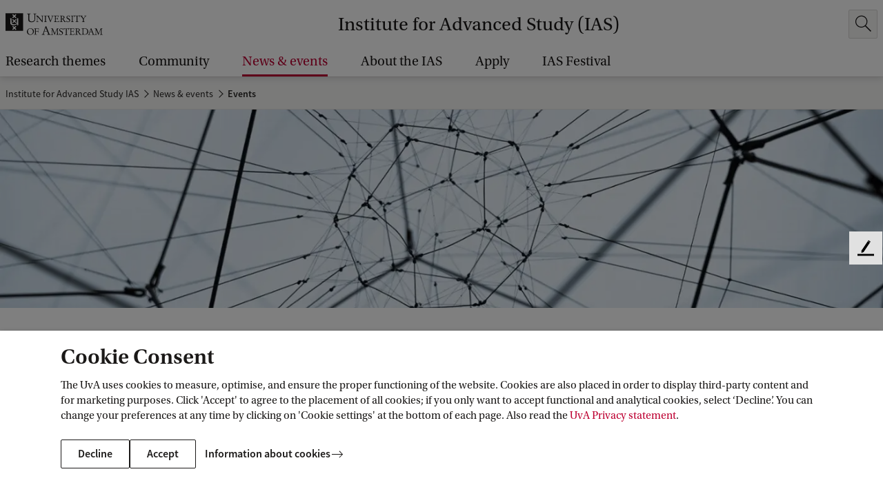

--- FILE ---
content_type: application/javascript;charset=UTF-8
request_url: https://ias.uva.nl/webfiles/1765960941537/js/ListApp.js
body_size: 480478
content:
!function(){var e={15:function(e){"use strict";e.exports=EvalError},69:function(e,t){"use strict";var n={lessThanXSeconds:{one:"less than a second",other:"less than {{count}} seconds"},xSeconds:{one:"1 second",other:"{{count}} seconds"},halfAMinute:"half a minute",lessThanXMinutes:{one:"less than a minute",other:"less than {{count}} minutes"},xMinutes:{one:"1 minute",other:"{{count}} minutes"},aboutXHours:{one:"about 1 hour",other:"about {{count}} hours"},xHours:{one:"1 hour",other:"{{count}} hours"},xDays:{one:"1 day",other:"{{count}} days"},aboutXWeeks:{one:"about 1 week",other:"about {{count}} weeks"},xWeeks:{one:"1 week",other:"{{count}} weeks"},aboutXMonths:{one:"about 1 month",other:"about {{count}} months"},xMonths:{one:"1 month",other:"{{count}} months"},aboutXYears:{one:"about 1 year",other:"about {{count}} years"},xYears:{one:"1 year",other:"{{count}} years"},overXYears:{one:"over 1 year",other:"over {{count}} years"},almostXYears:{one:"almost 1 year",other:"almost {{count}} years"}};t.A=function(e,t,r){var a,o=n[e];return a="string"==typeof o?o:1===t?o.one:o.other.replace("{{count}}",t.toString()),null!=r&&r.addSuffix?r.comparison&&r.comparison>0?"in "+a:a+" ago":a}},93:function(e,t,n){"use strict";n.d(t,{A:function(){return a}});var r=n(7234);function a(e,t){if("object"!=(0,r.A)(e)||!e)return e;var n=e[Symbol.toPrimitive];if(void 0!==n){var a=n.call(e,t||"default");if("object"!=(0,r.A)(a))return a;throw new TypeError("@@toPrimitive must return a primitive value.")}return("string"===t?String:Number)(e)}},157:function(e){"use strict";e.exports=Error},287:function(e,t,n){"use strict";n.r(t),n.d(t,{default:function(){return o}});var r=n(6181),a=n(5977);function o(e){return(0,a.A)(1,arguments),(0,r.default)(e).getHours()}},377:function(e,t,n){"use strict";var r="undefined"!=typeof Symbol&&Symbol,a=n(4379);e.exports=function(){return"function"==typeof r&&("function"==typeof Symbol&&("symbol"==typeof r("foo")&&("symbol"==typeof Symbol("bar")&&a())))}},383:function(e,t,n){"use strict";n.r(t),n.d(t,{default:function(){return l}});var r=n(4573),a=n(3854),o=n(5977),i=6048e5;function l(e,t,n){(0,o.A)(2,arguments);var l=(0,r.default)(e,n),s=(0,r.default)(t,n),u=l.getTime()-(0,a.A)(l),c=s.getTime()-(0,a.A)(s);return Math.round((u-c)/i)}},501:function(e,t,n){"use strict";n.r(t),n.d(t,{default:function(){return l}});var r=n(3854),a=n(1365),o=n(5977),i=864e5;function l(e,t){(0,o.A)(2,arguments);var n=(0,a.default)(e),l=(0,a.default)(t),s=n.getTime()-(0,r.A)(n),u=l.getTime()-(0,r.A)(l);return Math.round((s-u)/i)}},523:function(e,t,n){"use strict";n.r(t),n.d(t,{default:function(){return i}});var r=n(3998),a=n(6181),o=n(5977);function i(e,t){(0,o.A)(2,arguments);var n=(0,a.default)(e),i=(0,r.A)(t);return n.setHours(i),n}},863:function(e,t,n){"use strict";var r=Function.prototype.call,a=Object.prototype.hasOwnProperty,o=n(5465);e.exports=o.call(r,a)},957:function(e,t,n){"use strict";var r=n(8538),a=60103,o=60106;t.Fragment=60107,t.StrictMode=60108,t.Profiler=60114;var i=60109,l=60110,s=60112;t.Suspense=60113;var u=60115,c=60116;if("function"==typeof Symbol&&Symbol.for){var d=Symbol.for;a=d("react.element"),o=d("react.portal"),t.Fragment=d("react.fragment"),t.StrictMode=d("react.strict_mode"),t.Profiler=d("react.profiler"),i=d("react.provider"),l=d("react.context"),s=d("react.forward_ref"),t.Suspense=d("react.suspense"),u=d("react.memo"),c=d("react.lazy")}var f="function"==typeof Symbol&&Symbol.iterator;function p(e){for(var t="https://reactjs.org/docs/error-decoder.html?invariant="+e,n=1;n<arguments.length;n++)t+="&args[]="+encodeURIComponent(arguments[n]);return"Minified React error #"+e+"; visit "+t+" for the full message or use the non-minified dev environment for full errors and additional helpful warnings."}var h={isMounted:function(){return!1},enqueueForceUpdate:function(){},enqueueReplaceState:function(){},enqueueSetState:function(){}},m={};function v(e,t,n){this.props=e,this.context=t,this.refs=m,this.updater=n||h}function y(){}function g(e,t,n){this.props=e,this.context=t,this.refs=m,this.updater=n||h}v.prototype.isReactComponent={},v.prototype.setState=function(e,t){if("object"!=typeof e&&"function"!=typeof e&&null!=e)throw Error(p(85));this.updater.enqueueSetState(this,e,t,"setState")},v.prototype.forceUpdate=function(e){this.updater.enqueueForceUpdate(this,e,"forceUpdate")},y.prototype=v.prototype;var b=g.prototype=new y;b.constructor=g,r(b,v.prototype),b.isPureReactComponent=!0;var w={current:null},x=Object.prototype.hasOwnProperty,k={key:!0,ref:!0,__self:!0,__source:!0};function _(e,t,n){var r,o={},i=null,l=null;if(null!=t)for(r in void 0!==t.ref&&(l=t.ref),void 0!==t.key&&(i=""+t.key),t)x.call(t,r)&&!k.hasOwnProperty(r)&&(o[r]=t[r]);var s=arguments.length-2;if(1===s)o.children=n;else if(1<s){for(var u=Array(s),c=0;c<s;c++)u[c]=arguments[c+2];o.children=u}if(e&&e.defaultProps)for(r in s=e.defaultProps)void 0===o[r]&&(o[r]=s[r]);return{$$typeof:a,type:e,key:i,ref:l,props:o,_owner:w.current}}function S(e){return"object"==typeof e&&null!==e&&e.$$typeof===a}var E=/\/+/g;function j(e,t){return"object"==typeof e&&null!==e&&null!=e.key?function(e){var t={"=":"=0",":":"=2"};return"$"+e.replace(/[=:]/g,function(e){return t[e]})}(""+e.key):t.toString(36)}function O(e,t,n,r,i){var l=typeof e;"undefined"!==l&&"boolean"!==l||(e=null);var s=!1;if(null===e)s=!0;else switch(l){case"string":case"number":s=!0;break;case"object":switch(e.$$typeof){case a:case o:s=!0}}if(s)return i=i(s=e),e=""===r?"."+j(s,0):r,Array.isArray(i)?(n="",null!=e&&(n=e.replace(E,"$&/")+"/"),O(i,t,n,"",function(e){return e})):null!=i&&(S(i)&&(i=function(e,t){return{$$typeof:a,type:e.type,key:t,ref:e.ref,props:e.props,_owner:e._owner}}(i,n+(!i.key||s&&s.key===i.key?"":(""+i.key).replace(E,"$&/")+"/")+e)),t.push(i)),1;if(s=0,r=""===r?".":r+":",Array.isArray(e))for(var u=0;u<e.length;u++){var c=r+j(l=e[u],u);s+=O(l,t,n,c,i)}else if(c=function(e){return null===e||"object"!=typeof e?null:"function"==typeof(e=f&&e[f]||e["@@iterator"])?e:null}(e),"function"==typeof c)for(e=c.call(e),u=0;!(l=e.next()).done;)s+=O(l=l.value,t,n,c=r+j(l,u++),i);else if("object"===l)throw t=""+e,Error(p(31,"[object Object]"===t?"object with keys {"+Object.keys(e).join(", ")+"}":t));return s}function N(e,t,n){if(null==e)return e;var r=[],a=0;return O(e,r,"","",function(e){return t.call(n,e,a++)}),r}function C(e){if(-1===e._status){var t=e._result;t=t(),e._status=0,e._result=t,t.then(function(t){0===e._status&&(t=t.default,e._status=1,e._result=t)},function(t){0===e._status&&(e._status=2,e._result=t)})}if(1===e._status)return e._result;throw e._result}var D={current:null};function P(){var e=D.current;if(null===e)throw Error(p(321));return e}var T={ReactCurrentDispatcher:D,ReactCurrentBatchConfig:{transition:0},ReactCurrentOwner:w,IsSomeRendererActing:{current:!1},assign:r};t.Children={map:N,forEach:function(e,t,n){N(e,function(){t.apply(this,arguments)},n)},count:function(e){var t=0;return N(e,function(){t++}),t},toArray:function(e){return N(e,function(e){return e})||[]},only:function(e){if(!S(e))throw Error(p(143));return e}},t.Component=v,t.PureComponent=g,t.__SECRET_INTERNALS_DO_NOT_USE_OR_YOU_WILL_BE_FIRED=T,t.cloneElement=function(e,t,n){if(null==e)throw Error(p(267,e));var o=r({},e.props),i=e.key,l=e.ref,s=e._owner;if(null!=t){if(void 0!==t.ref&&(l=t.ref,s=w.current),void 0!==t.key&&(i=""+t.key),e.type&&e.type.defaultProps)var u=e.type.defaultProps;for(c in t)x.call(t,c)&&!k.hasOwnProperty(c)&&(o[c]=void 0===t[c]&&void 0!==u?u[c]:t[c])}var c=arguments.length-2;if(1===c)o.children=n;else if(1<c){u=Array(c);for(var d=0;d<c;d++)u[d]=arguments[d+2];o.children=u}return{$$typeof:a,type:e.type,key:i,ref:l,props:o,_owner:s}},t.createContext=function(e,t){return void 0===t&&(t=null),(e={$$typeof:l,_calculateChangedBits:t,_currentValue:e,_currentValue2:e,_threadCount:0,Provider:null,Consumer:null}).Provider={$$typeof:i,_context:e},e.Consumer=e},t.createElement=_,t.createFactory=function(e){var t=_.bind(null,e);return t.type=e,t},t.createRef=function(){return{current:null}},t.forwardRef=function(e){return{$$typeof:s,render:e}},t.isValidElement=S,t.lazy=function(e){return{$$typeof:c,_payload:{_status:-1,_result:e},_init:C}},t.memo=function(e,t){return{$$typeof:u,type:e,compare:void 0===t?null:t}},t.useCallback=function(e,t){return P().useCallback(e,t)},t.useContext=function(e,t){return P().useContext(e,t)},t.useDebugValue=function(){},t.useEffect=function(e,t){return P().useEffect(e,t)},t.useImperativeHandle=function(e,t,n){return P().useImperativeHandle(e,t,n)},t.useLayoutEffect=function(e,t){return P().useLayoutEffect(e,t)},t.useMemo=function(e,t){return P().useMemo(e,t)},t.useReducer=function(e,t,n){return P().useReducer(e,t,n)},t.useRef=function(e){return P().useRef(e)},t.useState=function(e){return P().useState(e)},t.version="17.0.2"},986:function(e,t,n){"use strict";var r=n(4491),a="function"==typeof Symbol&&"symbol"==typeof Symbol("foo"),o=Object.prototype.toString,i=Array.prototype.concat,l=n(3423),s=n(6698)(),u=function(e,t,n,r){if(t in e)if(!0===r){if(e[t]===n)return}else if("function"!=typeof(a=r)||"[object Function]"!==o.call(a)||!r())return;var a;s?l(e,t,n,!0):l(e,t,n)},c=function(e,t){var n=arguments.length>2?arguments[2]:{},o=r(t);a&&(o=i.call(o,Object.getOwnPropertySymbols(t)));for(var l=0;l<o.length;l+=1)u(e,o[l],t[o[l]],n[o[l]])};c.supportsDescriptors=!!s,e.exports=c},1226:function(e){"use strict";e.exports=SyntaxError},1237:function(e,t,n){"use strict";n.r(t),n.d(t,{default:function(){return i}});var r=n(3998),a=n(6181),o=n(5977);function i(e,t){(0,o.A)(2,arguments);var n=(0,a.default)(e),i=(0,r.A)(t);return n.setSeconds(i),n}},1274:function(e,t,n){"use strict";var r=n(9623),a={ordinalNumber:function(e,t){var n=Number(e),r=n%100;if(r>20||r<10)switch(r%10){case 1:return n+"st";case 2:return n+"nd";case 3:return n+"rd"}return n+"th"},era:(0,r.A)({values:{narrow:["B","A"],abbreviated:["BC","AD"],wide:["Before Christ","Anno Domini"]},defaultWidth:"wide"}),quarter:(0,r.A)({values:{narrow:["1","2","3","4"],abbreviated:["Q1","Q2","Q3","Q4"],wide:["1st quarter","2nd quarter","3rd quarter","4th quarter"]},defaultWidth:"wide",argumentCallback:function(e){return e-1}}),month:(0,r.A)({values:{narrow:["J","F","M","A","M","J","J","A","S","O","N","D"],abbreviated:["Jan","Feb","Mar","Apr","May","Jun","Jul","Aug","Sep","Oct","Nov","Dec"],wide:["January","February","March","April","May","June","July","August","September","October","November","December"]},defaultWidth:"wide"}),day:(0,r.A)({values:{narrow:["S","M","T","W","T","F","S"],short:["Su","Mo","Tu","We","Th","Fr","Sa"],abbreviated:["Sun","Mon","Tue","Wed","Thu","Fri","Sat"],wide:["Sunday","Monday","Tuesday","Wednesday","Thursday","Friday","Saturday"]},defaultWidth:"wide"}),dayPeriod:(0,r.A)({values:{narrow:{am:"a",pm:"p",midnight:"mi",noon:"n",morning:"morning",afternoon:"afternoon",evening:"evening",night:"night"},abbreviated:{am:"AM",pm:"PM",midnight:"midnight",noon:"noon",morning:"morning",afternoon:"afternoon",evening:"evening",night:"night"},wide:{am:"a.m.",pm:"p.m.",midnight:"midnight",noon:"noon",morning:"morning",afternoon:"afternoon",evening:"evening",night:"night"}},defaultWidth:"wide",formattingValues:{narrow:{am:"a",pm:"p",midnight:"mi",noon:"n",morning:"in the morning",afternoon:"in the afternoon",evening:"in the evening",night:"at night"},abbreviated:{am:"AM",pm:"PM",midnight:"midnight",noon:"noon",morning:"in the morning",afternoon:"in the afternoon",evening:"in the evening",night:"at night"},wide:{am:"a.m.",pm:"p.m.",midnight:"midnight",noon:"noon",morning:"in the morning",afternoon:"in the afternoon",evening:"in the evening",night:"at night"}},defaultFormattingWidth:"wide"})};t.A=a},1365:function(e,t,n){"use strict";n.r(t),n.d(t,{default:function(){return o}});var r=n(6181),a=n(5977);function o(e){(0,a.A)(1,arguments);var t=(0,r.default)(e);return t.setHours(0,0,0,0),t}},1445:function(e,t,n){"use strict";n.d(t,{A:function(){return i}});var r=n(3998),a=n(6181),o=n(5977);function i(e,t){(0,o.A)(2,arguments);var n=(0,a.default)(e).getTime(),i=(0,r.A)(t);return new Date(n+i)}},1578:function(e,t,n){"use strict";n.r(t),n.d(t,{default:function(){return o}});var r=n(6181),a=n(5977);function o(e,t){(0,a.A)(2,arguments);var n=(0,r.default)(e).getTime(),o=(0,r.default)(t.start).getTime(),i=(0,r.default)(t.end).getTime();if(!(o<=i))throw new RangeError("Invalid interval");return n>=o&&n<=i}},1622:function(e){"use strict";e.exports="undefined"!=typeof Reflect&&Reflect.getPrototypeOf||null},1637:function(e,t,n){"use strict";n.r(t),n.d(t,{default:function(){return o}});var r=n(6181),a=n(5977);function o(e){(0,a.A)(1,arguments);var t=(0,r.default)(e);return t.setDate(1),t.setHours(0,0,0,0),t}},1796:function(e,t,n){"use strict";var r=n(6481),a=n(986).supportsDescriptors,o=Object.getOwnPropertyDescriptor;e.exports=function(){if(a&&"gim"===/a/gim.flags){var e=o(RegExp.prototype,"flags");if(e&&"function"==typeof e.get&&"dotAll"in RegExp.prototype&&"hasIndices"in RegExp.prototype){var t="",n={};if(Object.defineProperty(n,"hasIndices",{get:function(){t+="d"}}),Object.defineProperty(n,"sticky",{get:function(){t+="y"}}),e.get.call(n),"dy"===t)return e.get}}return r}},1851:function(e,t,n){"use strict";var r=n(5465),a=n(7052),o=n(1978);e.exports=function(){return o(r,a,arguments)}},1879:function(e,t,n){"use strict";n.r(t),n.d(t,{default:function(){return o}});var r=n(6181),a=n(5977);function o(e,t){(0,a.A)(2,arguments);var n=(0,r.default)(e),o=(0,r.default)(t);return n.getTime()<o.getTime()}},1945:function(e,t,n){"use strict";var r,a=n(3190),o=n(8082)(),i=n(863),l=n(3581);if(o){var s=a("RegExp.prototype.exec"),u={},c=function(){throw u},d={toString:c,valueOf:c};"symbol"==typeof Symbol.toPrimitive&&(d[Symbol.toPrimitive]=c),r=function(e){if(!e||"object"!=typeof e)return!1;var t=l(e,"lastIndex");if(!(t&&i(t,"value")))return!1;try{s(e,d)}catch(e){return e===u}}}else{var f=a("Object.prototype.toString");r=function(e){return!(!e||"object"!=typeof e&&"function"!=typeof e)&&"[object RegExp]"===f(e)}}e.exports=r},1953:function(e){"use strict";e.exports=TypeError},1978:function(e,t,n){"use strict";var r=n(5465),a=n(7052),o=n(5118),i=n(2069);e.exports=i||r.call(o,a)},2014:function(e,t){"use strict";var n=function(e,t){switch(e){case"P":return t.date({width:"short"});case"PP":return t.date({width:"medium"});case"PPP":return t.date({width:"long"});default:return t.date({width:"full"})}},r=function(e,t){switch(e){case"p":return t.time({width:"short"});case"pp":return t.time({width:"medium"});case"ppp":return t.time({width:"long"});default:return t.time({width:"full"})}},a={p:r,P:function(e,t){var a,o=e.match(/(P+)(p+)?/)||[],i=o[1],l=o[2];if(!l)return n(e,t);switch(i){case"P":a=t.dateTime({width:"short"});break;case"PP":a=t.dateTime({width:"medium"});break;case"PPP":a=t.dateTime({width:"long"});break;default:a=t.dateTime({width:"full"})}return a.replace("{{date}}",n(i,t)).replace("{{time}}",r(l,t))}};t.A=a},2069:function(e){"use strict";e.exports="undefined"!=typeof Reflect&&Reflect&&Reflect.apply},2073:function(e,t,n){"use strict";n.r(t),n.d(t,{default:function(){return o}});var r=n(6181),a=n(5977);function o(e,t){(0,a.A)(2,arguments);var n=(0,r.default)(e),o=(0,r.default)(t);return 12*(n.getFullYear()-o.getFullYear())+(n.getMonth()-o.getMonth())}},2104:function(e){"use strict";e.exports=RangeError},2213:function(e,t,n){"use strict";var r=n(5602),a=n(8538),o=n(7912);function i(e){for(var t="https://reactjs.org/docs/error-decoder.html?invariant="+e,n=1;n<arguments.length;n++)t+="&args[]="+encodeURIComponent(arguments[n]);return"Minified React error #"+e+"; visit "+t+" for the full message or use the non-minified dev environment for full errors and additional helpful warnings."}if(!r)throw Error(i(227));var l=new Set,s={};function u(e,t){c(e,t),c(e+"Capture",t)}function c(e,t){for(s[e]=t,e=0;e<t.length;e++)l.add(t[e])}var d=!("undefined"==typeof window||void 0===window.document||void 0===window.document.createElement),f=/^[:A-Z_a-z\u00C0-\u00D6\u00D8-\u00F6\u00F8-\u02FF\u0370-\u037D\u037F-\u1FFF\u200C-\u200D\u2070-\u218F\u2C00-\u2FEF\u3001-\uD7FF\uF900-\uFDCF\uFDF0-\uFFFD][:A-Z_a-z\u00C0-\u00D6\u00D8-\u00F6\u00F8-\u02FF\u0370-\u037D\u037F-\u1FFF\u200C-\u200D\u2070-\u218F\u2C00-\u2FEF\u3001-\uD7FF\uF900-\uFDCF\uFDF0-\uFFFD\-.0-9\u00B7\u0300-\u036F\u203F-\u2040]*$/,p=Object.prototype.hasOwnProperty,h={},m={};function v(e,t,n,r,a,o,i){this.acceptsBooleans=2===t||3===t||4===t,this.attributeName=r,this.attributeNamespace=a,this.mustUseProperty=n,this.propertyName=e,this.type=t,this.sanitizeURL=o,this.removeEmptyString=i}var y={};"children dangerouslySetInnerHTML defaultValue defaultChecked innerHTML suppressContentEditableWarning suppressHydrationWarning style".split(" ").forEach(function(e){y[e]=new v(e,0,!1,e,null,!1,!1)}),[["acceptCharset","accept-charset"],["className","class"],["htmlFor","for"],["httpEquiv","http-equiv"]].forEach(function(e){var t=e[0];y[t]=new v(t,1,!1,e[1],null,!1,!1)}),["contentEditable","draggable","spellCheck","value"].forEach(function(e){y[e]=new v(e,2,!1,e.toLowerCase(),null,!1,!1)}),["autoReverse","externalResourcesRequired","focusable","preserveAlpha"].forEach(function(e){y[e]=new v(e,2,!1,e,null,!1,!1)}),"allowFullScreen async autoFocus autoPlay controls default defer disabled disablePictureInPicture disableRemotePlayback formNoValidate hidden loop noModule noValidate open playsInline readOnly required reversed scoped seamless itemScope".split(" ").forEach(function(e){y[e]=new v(e,3,!1,e.toLowerCase(),null,!1,!1)}),["checked","multiple","muted","selected"].forEach(function(e){y[e]=new v(e,3,!0,e,null,!1,!1)}),["capture","download"].forEach(function(e){y[e]=new v(e,4,!1,e,null,!1,!1)}),["cols","rows","size","span"].forEach(function(e){y[e]=new v(e,6,!1,e,null,!1,!1)}),["rowSpan","start"].forEach(function(e){y[e]=new v(e,5,!1,e.toLowerCase(),null,!1,!1)});var g=/[\-:]([a-z])/g;function b(e){return e[1].toUpperCase()}function w(e,t,n,r){var a=y.hasOwnProperty(t)?y[t]:null;(null!==a?0===a.type:!r&&(2<t.length&&("o"===t[0]||"O"===t[0])&&("n"===t[1]||"N"===t[1])))||(function(e,t,n,r){if(null==t||function(e,t,n,r){if(null!==n&&0===n.type)return!1;switch(typeof t){case"function":case"symbol":return!0;case"boolean":return!r&&(null!==n?!n.acceptsBooleans:"data-"!==(e=e.toLowerCase().slice(0,5))&&"aria-"!==e);default:return!1}}(e,t,n,r))return!0;if(r)return!1;if(null!==n)switch(n.type){case 3:return!t;case 4:return!1===t;case 5:return isNaN(t);case 6:return isNaN(t)||1>t}return!1}(t,n,a,r)&&(n=null),r||null===a?function(e){return!!p.call(m,e)||!p.call(h,e)&&(f.test(e)?m[e]=!0:(h[e]=!0,!1))}(t)&&(null===n?e.removeAttribute(t):e.setAttribute(t,""+n)):a.mustUseProperty?e[a.propertyName]=null===n?3!==a.type&&"":n:(t=a.attributeName,r=a.attributeNamespace,null===n?e.removeAttribute(t):(n=3===(a=a.type)||4===a&&!0===n?"":""+n,r?e.setAttributeNS(r,t,n):e.setAttribute(t,n))))}"accent-height alignment-baseline arabic-form baseline-shift cap-height clip-path clip-rule color-interpolation color-interpolation-filters color-profile color-rendering dominant-baseline enable-background fill-opacity fill-rule flood-color flood-opacity font-family font-size font-size-adjust font-stretch font-style font-variant font-weight glyph-name glyph-orientation-horizontal glyph-orientation-vertical horiz-adv-x horiz-origin-x image-rendering letter-spacing lighting-color marker-end marker-mid marker-start overline-position overline-thickness paint-order panose-1 pointer-events rendering-intent shape-rendering stop-color stop-opacity strikethrough-position strikethrough-thickness stroke-dasharray stroke-dashoffset stroke-linecap stroke-linejoin stroke-miterlimit stroke-opacity stroke-width text-anchor text-decoration text-rendering underline-position underline-thickness unicode-bidi unicode-range units-per-em v-alphabetic v-hanging v-ideographic v-mathematical vector-effect vert-adv-y vert-origin-x vert-origin-y word-spacing writing-mode xmlns:xlink x-height".split(" ").forEach(function(e){var t=e.replace(g,b);y[t]=new v(t,1,!1,e,null,!1,!1)}),"xlink:actuate xlink:arcrole xlink:role xlink:show xlink:title xlink:type".split(" ").forEach(function(e){var t=e.replace(g,b);y[t]=new v(t,1,!1,e,"http://www.w3.org/1999/xlink",!1,!1)}),["xml:base","xml:lang","xml:space"].forEach(function(e){var t=e.replace(g,b);y[t]=new v(t,1,!1,e,"http://www.w3.org/XML/1998/namespace",!1,!1)}),["tabIndex","crossOrigin"].forEach(function(e){y[e]=new v(e,1,!1,e.toLowerCase(),null,!1,!1)}),y.xlinkHref=new v("xlinkHref",1,!1,"xlink:href","http://www.w3.org/1999/xlink",!0,!1),["src","href","action","formAction"].forEach(function(e){y[e]=new v(e,1,!1,e.toLowerCase(),null,!0,!0)});var x=r.__SECRET_INTERNALS_DO_NOT_USE_OR_YOU_WILL_BE_FIRED,k=60103,_=60106,S=60107,E=60108,j=60114,O=60109,N=60110,C=60112,D=60113,P=60120,T=60115,A=60116,M=60121,R=60128,L=60129,F=60130,I=60131;if("function"==typeof Symbol&&Symbol.for){var U=Symbol.for;k=U("react.element"),_=U("react.portal"),S=U("react.fragment"),E=U("react.strict_mode"),j=U("react.profiler"),O=U("react.provider"),N=U("react.context"),C=U("react.forward_ref"),D=U("react.suspense"),P=U("react.suspense_list"),T=U("react.memo"),A=U("react.lazy"),M=U("react.block"),U("react.scope"),R=U("react.opaque.id"),L=U("react.debug_trace_mode"),F=U("react.offscreen"),I=U("react.legacy_hidden")}var Y,z="function"==typeof Symbol&&Symbol.iterator;function H(e){return null===e||"object"!=typeof e?null:"function"==typeof(e=z&&e[z]||e["@@iterator"])?e:null}function B(e){if(void 0===Y)try{throw Error()}catch(e){var t=e.stack.trim().match(/\n( *(at )?)/);Y=t&&t[1]||""}return"\n"+Y+e}var W=!1;function q(e,t){if(!e||W)return"";W=!0;var n=Error.prepareStackTrace;Error.prepareStackTrace=void 0;try{if(t)if(t=function(){throw Error()},Object.defineProperty(t.prototype,"props",{set:function(){throw Error()}}),"object"==typeof Reflect&&Reflect.construct){try{Reflect.construct(t,[])}catch(e){var r=e}Reflect.construct(e,[],t)}else{try{t.call()}catch(e){r=e}e.call(t.prototype)}else{try{throw Error()}catch(e){r=e}e()}}catch(e){if(e&&r&&"string"==typeof e.stack){for(var a=e.stack.split("\n"),o=r.stack.split("\n"),i=a.length-1,l=o.length-1;1<=i&&0<=l&&a[i]!==o[l];)l--;for(;1<=i&&0<=l;i--,l--)if(a[i]!==o[l]){if(1!==i||1!==l)do{if(i--,0>--l||a[i]!==o[l])return"\n"+a[i].replace(" at new "," at ")}while(1<=i&&0<=l);break}}}finally{W=!1,Error.prepareStackTrace=n}return(e=e?e.displayName||e.name:"")?B(e):""}function $(e){switch(e.tag){case 5:return B(e.type);case 16:return B("Lazy");case 13:return B("Suspense");case 19:return B("SuspenseList");case 0:case 2:case 15:return e=q(e.type,!1);case 11:return e=q(e.type.render,!1);case 22:return e=q(e.type._render,!1);case 1:return e=q(e.type,!0);default:return""}}function V(e){if(null==e)return null;if("function"==typeof e)return e.displayName||e.name||null;if("string"==typeof e)return e;switch(e){case S:return"Fragment";case _:return"Portal";case j:return"Profiler";case E:return"StrictMode";case D:return"Suspense";case P:return"SuspenseList"}if("object"==typeof e)switch(e.$$typeof){case N:return(e.displayName||"Context")+".Consumer";case O:return(e._context.displayName||"Context")+".Provider";case C:var t=e.render;return t=t.displayName||t.name||"",e.displayName||(""!==t?"ForwardRef("+t+")":"ForwardRef");case T:return V(e.type);case M:return V(e._render);case A:t=e._payload,e=e._init;try{return V(e(t))}catch(e){}}return null}function Q(e){switch(typeof e){case"boolean":case"number":case"object":case"string":case"undefined":return e;default:return""}}function K(e){var t=e.type;return(e=e.nodeName)&&"input"===e.toLowerCase()&&("checkbox"===t||"radio"===t)}function G(e){e._valueTracker||(e._valueTracker=function(e){var t=K(e)?"checked":"value",n=Object.getOwnPropertyDescriptor(e.constructor.prototype,t),r=""+e[t];if(!e.hasOwnProperty(t)&&void 0!==n&&"function"==typeof n.get&&"function"==typeof n.set){var a=n.get,o=n.set;return Object.defineProperty(e,t,{configurable:!0,get:function(){return a.call(this)},set:function(e){r=""+e,o.call(this,e)}}),Object.defineProperty(e,t,{enumerable:n.enumerable}),{getValue:function(){return r},setValue:function(e){r=""+e},stopTracking:function(){e._valueTracker=null,delete e[t]}}}}(e))}function X(e){if(!e)return!1;var t=e._valueTracker;if(!t)return!0;var n=t.getValue(),r="";return e&&(r=K(e)?e.checked?"true":"false":e.value),(e=r)!==n&&(t.setValue(e),!0)}function J(e){if(void 0===(e=e||("undefined"!=typeof document?document:void 0)))return null;try{return e.activeElement||e.body}catch(t){return e.body}}function Z(e,t){var n=t.checked;return a({},t,{defaultChecked:void 0,defaultValue:void 0,value:void 0,checked:null!=n?n:e._wrapperState.initialChecked})}function ee(e,t){var n=null==t.defaultValue?"":t.defaultValue,r=null!=t.checked?t.checked:t.defaultChecked;n=Q(null!=t.value?t.value:n),e._wrapperState={initialChecked:r,initialValue:n,controlled:"checkbox"===t.type||"radio"===t.type?null!=t.checked:null!=t.value}}function te(e,t){null!=(t=t.checked)&&w(e,"checked",t,!1)}function ne(e,t){te(e,t);var n=Q(t.value),r=t.type;if(null!=n)"number"===r?(0===n&&""===e.value||e.value!=n)&&(e.value=""+n):e.value!==""+n&&(e.value=""+n);else if("submit"===r||"reset"===r)return void e.removeAttribute("value");t.hasOwnProperty("value")?ae(e,t.type,n):t.hasOwnProperty("defaultValue")&&ae(e,t.type,Q(t.defaultValue)),null==t.checked&&null!=t.defaultChecked&&(e.defaultChecked=!!t.defaultChecked)}function re(e,t,n){if(t.hasOwnProperty("value")||t.hasOwnProperty("defaultValue")){var r=t.type;if(!("submit"!==r&&"reset"!==r||void 0!==t.value&&null!==t.value))return;t=""+e._wrapperState.initialValue,n||t===e.value||(e.value=t),e.defaultValue=t}""!==(n=e.name)&&(e.name=""),e.defaultChecked=!!e._wrapperState.initialChecked,""!==n&&(e.name=n)}function ae(e,t,n){"number"===t&&J(e.ownerDocument)===e||(null==n?e.defaultValue=""+e._wrapperState.initialValue:e.defaultValue!==""+n&&(e.defaultValue=""+n))}function oe(e,t){return e=a({children:void 0},t),(t=function(e){var t="";return r.Children.forEach(e,function(e){null!=e&&(t+=e)}),t}(t.children))&&(e.children=t),e}function ie(e,t,n,r){if(e=e.options,t){t={};for(var a=0;a<n.length;a++)t["$"+n[a]]=!0;for(n=0;n<e.length;n++)a=t.hasOwnProperty("$"+e[n].value),e[n].selected!==a&&(e[n].selected=a),a&&r&&(e[n].defaultSelected=!0)}else{for(n=""+Q(n),t=null,a=0;a<e.length;a++){if(e[a].value===n)return e[a].selected=!0,void(r&&(e[a].defaultSelected=!0));null!==t||e[a].disabled||(t=e[a])}null!==t&&(t.selected=!0)}}function le(e,t){if(null!=t.dangerouslySetInnerHTML)throw Error(i(91));return a({},t,{value:void 0,defaultValue:void 0,children:""+e._wrapperState.initialValue})}function se(e,t){var n=t.value;if(null==n){if(n=t.children,t=t.defaultValue,null!=n){if(null!=t)throw Error(i(92));if(Array.isArray(n)){if(!(1>=n.length))throw Error(i(93));n=n[0]}t=n}null==t&&(t=""),n=t}e._wrapperState={initialValue:Q(n)}}function ue(e,t){var n=Q(t.value),r=Q(t.defaultValue);null!=n&&((n=""+n)!==e.value&&(e.value=n),null==t.defaultValue&&e.defaultValue!==n&&(e.defaultValue=n)),null!=r&&(e.defaultValue=""+r)}function ce(e){var t=e.textContent;t===e._wrapperState.initialValue&&""!==t&&null!==t&&(e.value=t)}var de="http://www.w3.org/1999/xhtml",fe="http://www.w3.org/2000/svg";function pe(e){switch(e){case"svg":return"http://www.w3.org/2000/svg";case"math":return"http://www.w3.org/1998/Math/MathML";default:return"http://www.w3.org/1999/xhtml"}}function he(e,t){return null==e||"http://www.w3.org/1999/xhtml"===e?pe(t):"http://www.w3.org/2000/svg"===e&&"foreignObject"===t?"http://www.w3.org/1999/xhtml":e}var me,ve,ye=(ve=function(e,t){if(e.namespaceURI!==fe||"innerHTML"in e)e.innerHTML=t;else{for((me=me||document.createElement("div")).innerHTML="<svg>"+t.valueOf().toString()+"</svg>",t=me.firstChild;e.firstChild;)e.removeChild(e.firstChild);for(;t.firstChild;)e.appendChild(t.firstChild)}},"undefined"!=typeof MSApp&&MSApp.execUnsafeLocalFunction?function(e,t,n,r){MSApp.execUnsafeLocalFunction(function(){return ve(e,t)})}:ve);function ge(e,t){if(t){var n=e.firstChild;if(n&&n===e.lastChild&&3===n.nodeType)return void(n.nodeValue=t)}e.textContent=t}var be={animationIterationCount:!0,borderImageOutset:!0,borderImageSlice:!0,borderImageWidth:!0,boxFlex:!0,boxFlexGroup:!0,boxOrdinalGroup:!0,columnCount:!0,columns:!0,flex:!0,flexGrow:!0,flexPositive:!0,flexShrink:!0,flexNegative:!0,flexOrder:!0,gridArea:!0,gridRow:!0,gridRowEnd:!0,gridRowSpan:!0,gridRowStart:!0,gridColumn:!0,gridColumnEnd:!0,gridColumnSpan:!0,gridColumnStart:!0,fontWeight:!0,lineClamp:!0,lineHeight:!0,opacity:!0,order:!0,orphans:!0,tabSize:!0,widows:!0,zIndex:!0,zoom:!0,fillOpacity:!0,floodOpacity:!0,stopOpacity:!0,strokeDasharray:!0,strokeDashoffset:!0,strokeMiterlimit:!0,strokeOpacity:!0,strokeWidth:!0},we=["Webkit","ms","Moz","O"];function xe(e,t,n){return null==t||"boolean"==typeof t||""===t?"":n||"number"!=typeof t||0===t||be.hasOwnProperty(e)&&be[e]?(""+t).trim():t+"px"}function ke(e,t){for(var n in e=e.style,t)if(t.hasOwnProperty(n)){var r=0===n.indexOf("--"),a=xe(n,t[n],r);"float"===n&&(n="cssFloat"),r?e.setProperty(n,a):e[n]=a}}Object.keys(be).forEach(function(e){we.forEach(function(t){t=t+e.charAt(0).toUpperCase()+e.substring(1),be[t]=be[e]})});var _e=a({menuitem:!0},{area:!0,base:!0,br:!0,col:!0,embed:!0,hr:!0,img:!0,input:!0,keygen:!0,link:!0,meta:!0,param:!0,source:!0,track:!0,wbr:!0});function Se(e,t){if(t){if(_e[e]&&(null!=t.children||null!=t.dangerouslySetInnerHTML))throw Error(i(137,e));if(null!=t.dangerouslySetInnerHTML){if(null!=t.children)throw Error(i(60));if("object"!=typeof t.dangerouslySetInnerHTML||!("__html"in t.dangerouslySetInnerHTML))throw Error(i(61))}if(null!=t.style&&"object"!=typeof t.style)throw Error(i(62))}}function Ee(e,t){if(-1===e.indexOf("-"))return"string"==typeof t.is;switch(e){case"annotation-xml":case"color-profile":case"font-face":case"font-face-src":case"font-face-uri":case"font-face-format":case"font-face-name":case"missing-glyph":return!1;default:return!0}}function je(e){return(e=e.target||e.srcElement||window).correspondingUseElement&&(e=e.correspondingUseElement),3===e.nodeType?e.parentNode:e}var Oe=null,Ne=null,Ce=null;function De(e){if(e=ra(e)){if("function"!=typeof Oe)throw Error(i(280));var t=e.stateNode;t&&(t=oa(t),Oe(e.stateNode,e.type,t))}}function Pe(e){Ne?Ce?Ce.push(e):Ce=[e]:Ne=e}function Te(){if(Ne){var e=Ne,t=Ce;if(Ce=Ne=null,De(e),t)for(e=0;e<t.length;e++)De(t[e])}}function Ae(e,t){return e(t)}function Me(e,t,n,r,a){return e(t,n,r,a)}function Re(){}var Le=Ae,Fe=!1,Ie=!1;function Ue(){null===Ne&&null===Ce||(Re(),Te())}function Ye(e,t){var n=e.stateNode;if(null===n)return null;var r=oa(n);if(null===r)return null;n=r[t];e:switch(t){case"onClick":case"onClickCapture":case"onDoubleClick":case"onDoubleClickCapture":case"onMouseDown":case"onMouseDownCapture":case"onMouseMove":case"onMouseMoveCapture":case"onMouseUp":case"onMouseUpCapture":case"onMouseEnter":(r=!r.disabled)||(r=!("button"===(e=e.type)||"input"===e||"select"===e||"textarea"===e)),e=!r;break e;default:e=!1}if(e)return null;if(n&&"function"!=typeof n)throw Error(i(231,t,typeof n));return n}var ze=!1;if(d)try{var He={};Object.defineProperty(He,"passive",{get:function(){ze=!0}}),window.addEventListener("test",He,He),window.removeEventListener("test",He,He)}catch(ve){ze=!1}function Be(e,t,n,r,a,o,i,l,s){var u=Array.prototype.slice.call(arguments,3);try{t.apply(n,u)}catch(e){this.onError(e)}}var We=!1,qe=null,$e=!1,Ve=null,Qe={onError:function(e){We=!0,qe=e}};function Ke(e,t,n,r,a,o,i,l,s){We=!1,qe=null,Be.apply(Qe,arguments)}function Ge(e){var t=e,n=e;if(e.alternate)for(;t.return;)t=t.return;else{e=t;do{!!(1026&(t=e).flags)&&(n=t.return),e=t.return}while(e)}return 3===t.tag?n:null}function Xe(e){if(13===e.tag){var t=e.memoizedState;if(null===t&&(null!==(e=e.alternate)&&(t=e.memoizedState)),null!==t)return t.dehydrated}return null}function Je(e){if(Ge(e)!==e)throw Error(i(188))}function Ze(e){if(e=function(e){var t=e.alternate;if(!t){if(null===(t=Ge(e)))throw Error(i(188));return t!==e?null:e}for(var n=e,r=t;;){var a=n.return;if(null===a)break;var o=a.alternate;if(null===o){if(null!==(r=a.return)){n=r;continue}break}if(a.child===o.child){for(o=a.child;o;){if(o===n)return Je(a),e;if(o===r)return Je(a),t;o=o.sibling}throw Error(i(188))}if(n.return!==r.return)n=a,r=o;else{for(var l=!1,s=a.child;s;){if(s===n){l=!0,n=a,r=o;break}if(s===r){l=!0,r=a,n=o;break}s=s.sibling}if(!l){for(s=o.child;s;){if(s===n){l=!0,n=o,r=a;break}if(s===r){l=!0,r=o,n=a;break}s=s.sibling}if(!l)throw Error(i(189))}}if(n.alternate!==r)throw Error(i(190))}if(3!==n.tag)throw Error(i(188));return n.stateNode.current===n?e:t}(e),!e)return null;for(var t=e;;){if(5===t.tag||6===t.tag)return t;if(t.child)t.child.return=t,t=t.child;else{if(t===e)break;for(;!t.sibling;){if(!t.return||t.return===e)return null;t=t.return}t.sibling.return=t.return,t=t.sibling}}return null}function et(e,t){for(var n=e.alternate;null!==t;){if(t===e||t===n)return!0;t=t.return}return!1}var tt,nt,rt,at,ot=!1,it=[],lt=null,st=null,ut=null,ct=new Map,dt=new Map,ft=[],pt="mousedown mouseup touchcancel touchend touchstart auxclick dblclick pointercancel pointerdown pointerup dragend dragstart drop compositionend compositionstart keydown keypress keyup input textInput copy cut paste click change contextmenu reset submit".split(" ");function ht(e,t,n,r,a){return{blockedOn:e,domEventName:t,eventSystemFlags:16|n,nativeEvent:a,targetContainers:[r]}}function mt(e,t){switch(e){case"focusin":case"focusout":lt=null;break;case"dragenter":case"dragleave":st=null;break;case"mouseover":case"mouseout":ut=null;break;case"pointerover":case"pointerout":ct.delete(t.pointerId);break;case"gotpointercapture":case"lostpointercapture":dt.delete(t.pointerId)}}function vt(e,t,n,r,a,o){return null===e||e.nativeEvent!==o?(e=ht(t,n,r,a,o),null!==t&&(null!==(t=ra(t))&&nt(t)),e):(e.eventSystemFlags|=r,t=e.targetContainers,null!==a&&-1===t.indexOf(a)&&t.push(a),e)}function yt(e){var t=na(e.target);if(null!==t){var n=Ge(t);if(null!==n)if(13===(t=n.tag)){if(null!==(t=Xe(n)))return e.blockedOn=t,void at(e.lanePriority,function(){o.unstable_runWithPriority(e.priority,function(){rt(n)})})}else if(3===t&&n.stateNode.hydrate)return void(e.blockedOn=3===n.tag?n.stateNode.containerInfo:null)}e.blockedOn=null}function gt(e){if(null!==e.blockedOn)return!1;for(var t=e.targetContainers;0<t.length;){var n=Zt(e.domEventName,e.eventSystemFlags,t[0],e.nativeEvent);if(null!==n)return null!==(t=ra(n))&&nt(t),e.blockedOn=n,!1;t.shift()}return!0}function bt(e,t,n){gt(e)&&n.delete(t)}function wt(){for(ot=!1;0<it.length;){var e=it[0];if(null!==e.blockedOn){null!==(e=ra(e.blockedOn))&&tt(e);break}for(var t=e.targetContainers;0<t.length;){var n=Zt(e.domEventName,e.eventSystemFlags,t[0],e.nativeEvent);if(null!==n){e.blockedOn=n;break}t.shift()}null===e.blockedOn&&it.shift()}null!==lt&&gt(lt)&&(lt=null),null!==st&&gt(st)&&(st=null),null!==ut&&gt(ut)&&(ut=null),ct.forEach(bt),dt.forEach(bt)}function xt(e,t){e.blockedOn===t&&(e.blockedOn=null,ot||(ot=!0,o.unstable_scheduleCallback(o.unstable_NormalPriority,wt)))}function kt(e){function t(t){return xt(t,e)}if(0<it.length){xt(it[0],e);for(var n=1;n<it.length;n++){var r=it[n];r.blockedOn===e&&(r.blockedOn=null)}}for(null!==lt&&xt(lt,e),null!==st&&xt(st,e),null!==ut&&xt(ut,e),ct.forEach(t),dt.forEach(t),n=0;n<ft.length;n++)(r=ft[n]).blockedOn===e&&(r.blockedOn=null);for(;0<ft.length&&null===(n=ft[0]).blockedOn;)yt(n),null===n.blockedOn&&ft.shift()}function _t(e,t){var n={};return n[e.toLowerCase()]=t.toLowerCase(),n["Webkit"+e]="webkit"+t,n["Moz"+e]="moz"+t,n}var St={animationend:_t("Animation","AnimationEnd"),animationiteration:_t("Animation","AnimationIteration"),animationstart:_t("Animation","AnimationStart"),transitionend:_t("Transition","TransitionEnd")},Et={},jt={};function Ot(e){if(Et[e])return Et[e];if(!St[e])return e;var t,n=St[e];for(t in n)if(n.hasOwnProperty(t)&&t in jt)return Et[e]=n[t];return e}d&&(jt=document.createElement("div").style,"AnimationEvent"in window||(delete St.animationend.animation,delete St.animationiteration.animation,delete St.animationstart.animation),"TransitionEvent"in window||delete St.transitionend.transition);var Nt=Ot("animationend"),Ct=Ot("animationiteration"),Dt=Ot("animationstart"),Pt=Ot("transitionend"),Tt=new Map,At=new Map,Mt=["abort","abort",Nt,"animationEnd",Ct,"animationIteration",Dt,"animationStart","canplay","canPlay","canplaythrough","canPlayThrough","durationchange","durationChange","emptied","emptied","encrypted","encrypted","ended","ended","error","error","gotpointercapture","gotPointerCapture","load","load","loadeddata","loadedData","loadedmetadata","loadedMetadata","loadstart","loadStart","lostpointercapture","lostPointerCapture","playing","playing","progress","progress","seeking","seeking","stalled","stalled","suspend","suspend","timeupdate","timeUpdate",Pt,"transitionEnd","waiting","waiting"];function Rt(e,t){for(var n=0;n<e.length;n+=2){var r=e[n],a=e[n+1];a="on"+(a[0].toUpperCase()+a.slice(1)),At.set(r,t),Tt.set(r,a),u(a,[r])}}(0,o.unstable_now)();var Lt=8;function Ft(e){if(1&e)return Lt=15,1;if(2&e)return Lt=14,2;if(4&e)return Lt=13,4;var t=24&e;return 0!==t?(Lt=12,t):32&e?(Lt=11,32):0!==(t=192&e)?(Lt=10,t):256&e?(Lt=9,256):0!==(t=3584&e)?(Lt=8,t):4096&e?(Lt=7,4096):0!==(t=4186112&e)?(Lt=6,t):0!==(t=62914560&e)?(Lt=5,t):67108864&e?(Lt=4,67108864):134217728&e?(Lt=3,134217728):0!==(t=805306368&e)?(Lt=2,t):1073741824&e?(Lt=1,1073741824):(Lt=8,e)}function It(e,t){var n=e.pendingLanes;if(0===n)return Lt=0;var r=0,a=0,o=e.expiredLanes,i=e.suspendedLanes,l=e.pingedLanes;if(0!==o)r=o,a=Lt=15;else if(0!==(o=134217727&n)){var s=o&~i;0!==s?(r=Ft(s),a=Lt):0!==(l&=o)&&(r=Ft(l),a=Lt)}else 0!==(o=n&~i)?(r=Ft(o),a=Lt):0!==l&&(r=Ft(l),a=Lt);if(0===r)return 0;if(r=n&((0>(r=31-Wt(r))?0:1<<r)<<1)-1,0!==t&&t!==r&&0===(t&i)){if(Ft(t),a<=Lt)return t;Lt=a}if(0!==(t=e.entangledLanes))for(e=e.entanglements,t&=r;0<t;)a=1<<(n=31-Wt(t)),r|=e[n],t&=~a;return r}function Ut(e){return 0!==(e=-1073741825&e.pendingLanes)?e:1073741824&e?1073741824:0}function Yt(e,t){switch(e){case 15:return 1;case 14:return 2;case 12:return 0===(e=zt(24&~t))?Yt(10,t):e;case 10:return 0===(e=zt(192&~t))?Yt(8,t):e;case 8:return 0===(e=zt(3584&~t))&&(0===(e=zt(4186112&~t))&&(e=512)),e;case 2:return 0===(t=zt(805306368&~t))&&(t=268435456),t}throw Error(i(358,e))}function zt(e){return e&-e}function Ht(e){for(var t=[],n=0;31>n;n++)t.push(e);return t}function Bt(e,t,n){e.pendingLanes|=t;var r=t-1;e.suspendedLanes&=r,e.pingedLanes&=r,(e=e.eventTimes)[t=31-Wt(t)]=n}var Wt=Math.clz32?Math.clz32:function(e){return 0===e?32:31-(qt(e)/$t|0)|0},qt=Math.log,$t=Math.LN2;var Vt=o.unstable_UserBlockingPriority,Qt=o.unstable_runWithPriority,Kt=!0;function Gt(e,t,n,r){Fe||Re();var a=Jt,o=Fe;Fe=!0;try{Me(a,e,t,n,r)}finally{(Fe=o)||Ue()}}function Xt(e,t,n,r){Qt(Vt,Jt.bind(null,e,t,n,r))}function Jt(e,t,n,r){var a;if(Kt)if((a=!(4&t))&&0<it.length&&-1<pt.indexOf(e))e=ht(null,e,t,n,r),it.push(e);else{var o=Zt(e,t,n,r);if(null===o)a&&mt(e,r);else{if(a){if(-1<pt.indexOf(e))return e=ht(o,e,t,n,r),void it.push(e);if(function(e,t,n,r,a){switch(t){case"focusin":return lt=vt(lt,e,t,n,r,a),!0;case"dragenter":return st=vt(st,e,t,n,r,a),!0;case"mouseover":return ut=vt(ut,e,t,n,r,a),!0;case"pointerover":var o=a.pointerId;return ct.set(o,vt(ct.get(o)||null,e,t,n,r,a)),!0;case"gotpointercapture":return o=a.pointerId,dt.set(o,vt(dt.get(o)||null,e,t,n,r,a)),!0}return!1}(o,e,t,n,r))return;mt(e,r)}Rr(e,t,r,null,n)}}}function Zt(e,t,n,r){var a=je(r);if(null!==(a=na(a))){var o=Ge(a);if(null===o)a=null;else{var i=o.tag;if(13===i){if(null!==(a=Xe(o)))return a;a=null}else if(3===i){if(o.stateNode.hydrate)return 3===o.tag?o.stateNode.containerInfo:null;a=null}else o!==a&&(a=null)}}return Rr(e,t,r,a,n),null}var en=null,tn=null,nn=null;function rn(){if(nn)return nn;var e,t,n=tn,r=n.length,a="value"in en?en.value:en.textContent,o=a.length;for(e=0;e<r&&n[e]===a[e];e++);var i=r-e;for(t=1;t<=i&&n[r-t]===a[o-t];t++);return nn=a.slice(e,1<t?1-t:void 0)}function an(e){var t=e.keyCode;return"charCode"in e?0===(e=e.charCode)&&13===t&&(e=13):e=t,10===e&&(e=13),32<=e||13===e?e:0}function on(){return!0}function ln(){return!1}function sn(e){function t(t,n,r,a,o){for(var i in this._reactName=t,this._targetInst=r,this.type=n,this.nativeEvent=a,this.target=o,this.currentTarget=null,e)e.hasOwnProperty(i)&&(t=e[i],this[i]=t?t(a):a[i]);return this.isDefaultPrevented=(null!=a.defaultPrevented?a.defaultPrevented:!1===a.returnValue)?on:ln,this.isPropagationStopped=ln,this}return a(t.prototype,{preventDefault:function(){this.defaultPrevented=!0;var e=this.nativeEvent;e&&(e.preventDefault?e.preventDefault():"unknown"!=typeof e.returnValue&&(e.returnValue=!1),this.isDefaultPrevented=on)},stopPropagation:function(){var e=this.nativeEvent;e&&(e.stopPropagation?e.stopPropagation():"unknown"!=typeof e.cancelBubble&&(e.cancelBubble=!0),this.isPropagationStopped=on)},persist:function(){},isPersistent:on}),t}var un,cn,dn,fn={eventPhase:0,bubbles:0,cancelable:0,timeStamp:function(e){return e.timeStamp||Date.now()},defaultPrevented:0,isTrusted:0},pn=sn(fn),hn=a({},fn,{view:0,detail:0}),mn=sn(hn),vn=a({},hn,{screenX:0,screenY:0,clientX:0,clientY:0,pageX:0,pageY:0,ctrlKey:0,shiftKey:0,altKey:0,metaKey:0,getModifierState:Nn,button:0,buttons:0,relatedTarget:function(e){return void 0===e.relatedTarget?e.fromElement===e.srcElement?e.toElement:e.fromElement:e.relatedTarget},movementX:function(e){return"movementX"in e?e.movementX:(e!==dn&&(dn&&"mousemove"===e.type?(un=e.screenX-dn.screenX,cn=e.screenY-dn.screenY):cn=un=0,dn=e),un)},movementY:function(e){return"movementY"in e?e.movementY:cn}}),yn=sn(vn),gn=sn(a({},vn,{dataTransfer:0})),bn=sn(a({},hn,{relatedTarget:0})),wn=sn(a({},fn,{animationName:0,elapsedTime:0,pseudoElement:0})),xn=a({},fn,{clipboardData:function(e){return"clipboardData"in e?e.clipboardData:window.clipboardData}}),kn=sn(xn),_n=sn(a({},fn,{data:0})),Sn={Esc:"Escape",Spacebar:" ",Left:"ArrowLeft",Up:"ArrowUp",Right:"ArrowRight",Down:"ArrowDown",Del:"Delete",Win:"OS",Menu:"ContextMenu",Apps:"ContextMenu",Scroll:"ScrollLock",MozPrintableKey:"Unidentified"},En={8:"Backspace",9:"Tab",12:"Clear",13:"Enter",16:"Shift",17:"Control",18:"Alt",19:"Pause",20:"CapsLock",27:"Escape",32:" ",33:"PageUp",34:"PageDown",35:"End",36:"Home",37:"ArrowLeft",38:"ArrowUp",39:"ArrowRight",40:"ArrowDown",45:"Insert",46:"Delete",112:"F1",113:"F2",114:"F3",115:"F4",116:"F5",117:"F6",118:"F7",119:"F8",120:"F9",121:"F10",122:"F11",123:"F12",144:"NumLock",145:"ScrollLock",224:"Meta"},jn={Alt:"altKey",Control:"ctrlKey",Meta:"metaKey",Shift:"shiftKey"};function On(e){var t=this.nativeEvent;return t.getModifierState?t.getModifierState(e):!!(e=jn[e])&&!!t[e]}function Nn(){return On}var Cn=a({},hn,{key:function(e){if(e.key){var t=Sn[e.key]||e.key;if("Unidentified"!==t)return t}return"keypress"===e.type?13===(e=an(e))?"Enter":String.fromCharCode(e):"keydown"===e.type||"keyup"===e.type?En[e.keyCode]||"Unidentified":""},code:0,location:0,ctrlKey:0,shiftKey:0,altKey:0,metaKey:0,repeat:0,locale:0,getModifierState:Nn,charCode:function(e){return"keypress"===e.type?an(e):0},keyCode:function(e){return"keydown"===e.type||"keyup"===e.type?e.keyCode:0},which:function(e){return"keypress"===e.type?an(e):"keydown"===e.type||"keyup"===e.type?e.keyCode:0}}),Dn=sn(Cn),Pn=sn(a({},vn,{pointerId:0,width:0,height:0,pressure:0,tangentialPressure:0,tiltX:0,tiltY:0,twist:0,pointerType:0,isPrimary:0})),Tn=sn(a({},hn,{touches:0,targetTouches:0,changedTouches:0,altKey:0,metaKey:0,ctrlKey:0,shiftKey:0,getModifierState:Nn})),An=sn(a({},fn,{propertyName:0,elapsedTime:0,pseudoElement:0})),Mn=a({},vn,{deltaX:function(e){return"deltaX"in e?e.deltaX:"wheelDeltaX"in e?-e.wheelDeltaX:0},deltaY:function(e){return"deltaY"in e?e.deltaY:"wheelDeltaY"in e?-e.wheelDeltaY:"wheelDelta"in e?-e.wheelDelta:0},deltaZ:0,deltaMode:0}),Rn=sn(Mn),Ln=[9,13,27,32],Fn=d&&"CompositionEvent"in window,In=null;d&&"documentMode"in document&&(In=document.documentMode);var Un=d&&"TextEvent"in window&&!In,Yn=d&&(!Fn||In&&8<In&&11>=In),zn=String.fromCharCode(32),Hn=!1;function Bn(e,t){switch(e){case"keyup":return-1!==Ln.indexOf(t.keyCode);case"keydown":return 229!==t.keyCode;case"keypress":case"mousedown":case"focusout":return!0;default:return!1}}function Wn(e){return"object"==typeof(e=e.detail)&&"data"in e?e.data:null}var qn=!1;var $n={color:!0,date:!0,datetime:!0,"datetime-local":!0,email:!0,month:!0,number:!0,password:!0,range:!0,search:!0,tel:!0,text:!0,time:!0,url:!0,week:!0};function Vn(e){var t=e&&e.nodeName&&e.nodeName.toLowerCase();return"input"===t?!!$n[e.type]:"textarea"===t}function Qn(e,t,n,r){Pe(r),0<(t=Fr(t,"onChange")).length&&(n=new pn("onChange","change",null,n,r),e.push({event:n,listeners:t}))}var Kn=null,Gn=null;function Xn(e){Cr(e,0)}function Jn(e){if(X(aa(e)))return e}function Zn(e,t){if("change"===e)return t}var er=!1;if(d){var tr;if(d){var nr="oninput"in document;if(!nr){var rr=document.createElement("div");rr.setAttribute("oninput","return;"),nr="function"==typeof rr.oninput}tr=nr}else tr=!1;er=tr&&(!document.documentMode||9<document.documentMode)}function ar(){Kn&&(Kn.detachEvent("onpropertychange",or),Gn=Kn=null)}function or(e){if("value"===e.propertyName&&Jn(Gn)){var t=[];if(Qn(t,Gn,e,je(e)),e=Xn,Fe)e(t);else{Fe=!0;try{Ae(e,t)}finally{Fe=!1,Ue()}}}}function ir(e,t,n){"focusin"===e?(ar(),Gn=n,(Kn=t).attachEvent("onpropertychange",or)):"focusout"===e&&ar()}function lr(e){if("selectionchange"===e||"keyup"===e||"keydown"===e)return Jn(Gn)}function sr(e,t){if("click"===e)return Jn(t)}function ur(e,t){if("input"===e||"change"===e)return Jn(t)}var cr="function"==typeof Object.is?Object.is:function(e,t){return e===t&&(0!==e||1/e==1/t)||e!=e&&t!=t},dr=Object.prototype.hasOwnProperty;function fr(e,t){if(cr(e,t))return!0;if("object"!=typeof e||null===e||"object"!=typeof t||null===t)return!1;var n=Object.keys(e),r=Object.keys(t);if(n.length!==r.length)return!1;for(r=0;r<n.length;r++)if(!dr.call(t,n[r])||!cr(e[n[r]],t[n[r]]))return!1;return!0}function pr(e){for(;e&&e.firstChild;)e=e.firstChild;return e}function hr(e,t){var n,r=pr(e);for(e=0;r;){if(3===r.nodeType){if(n=e+r.textContent.length,e<=t&&n>=t)return{node:r,offset:t-e};e=n}e:{for(;r;){if(r.nextSibling){r=r.nextSibling;break e}r=r.parentNode}r=void 0}r=pr(r)}}function mr(e,t){return!(!e||!t)&&(e===t||(!e||3!==e.nodeType)&&(t&&3===t.nodeType?mr(e,t.parentNode):"contains"in e?e.contains(t):!!e.compareDocumentPosition&&!!(16&e.compareDocumentPosition(t))))}function vr(){for(var e=window,t=J();t instanceof e.HTMLIFrameElement;){try{var n="string"==typeof t.contentWindow.location.href}catch(e){n=!1}if(!n)break;t=J((e=t.contentWindow).document)}return t}function yr(e){var t=e&&e.nodeName&&e.nodeName.toLowerCase();return t&&("input"===t&&("text"===e.type||"search"===e.type||"tel"===e.type||"url"===e.type||"password"===e.type)||"textarea"===t||"true"===e.contentEditable)}var gr=d&&"documentMode"in document&&11>=document.documentMode,br=null,wr=null,xr=null,kr=!1;function _r(e,t,n){var r=n.window===n?n.document:9===n.nodeType?n:n.ownerDocument;kr||null==br||br!==J(r)||("selectionStart"in(r=br)&&yr(r)?r={start:r.selectionStart,end:r.selectionEnd}:r={anchorNode:(r=(r.ownerDocument&&r.ownerDocument.defaultView||window).getSelection()).anchorNode,anchorOffset:r.anchorOffset,focusNode:r.focusNode,focusOffset:r.focusOffset},xr&&fr(xr,r)||(xr=r,0<(r=Fr(wr,"onSelect")).length&&(t=new pn("onSelect","select",null,t,n),e.push({event:t,listeners:r}),t.target=br)))}Rt("cancel cancel click click close close contextmenu contextMenu copy copy cut cut auxclick auxClick dblclick doubleClick dragend dragEnd dragstart dragStart drop drop focusin focus focusout blur input input invalid invalid keydown keyDown keypress keyPress keyup keyUp mousedown mouseDown mouseup mouseUp paste paste pause pause play play pointercancel pointerCancel pointerdown pointerDown pointerup pointerUp ratechange rateChange reset reset seeked seeked submit submit touchcancel touchCancel touchend touchEnd touchstart touchStart volumechange volumeChange".split(" "),0),Rt("drag drag dragenter dragEnter dragexit dragExit dragleave dragLeave dragover dragOver mousemove mouseMove mouseout mouseOut mouseover mouseOver pointermove pointerMove pointerout pointerOut pointerover pointerOver scroll scroll toggle toggle touchmove touchMove wheel wheel".split(" "),1),Rt(Mt,2);for(var Sr="change selectionchange textInput compositionstart compositionend compositionupdate".split(" "),Er=0;Er<Sr.length;Er++)At.set(Sr[Er],0);c("onMouseEnter",["mouseout","mouseover"]),c("onMouseLeave",["mouseout","mouseover"]),c("onPointerEnter",["pointerout","pointerover"]),c("onPointerLeave",["pointerout","pointerover"]),u("onChange","change click focusin focusout input keydown keyup selectionchange".split(" ")),u("onSelect","focusout contextmenu dragend focusin keydown keyup mousedown mouseup selectionchange".split(" ")),u("onBeforeInput",["compositionend","keypress","textInput","paste"]),u("onCompositionEnd","compositionend focusout keydown keypress keyup mousedown".split(" ")),u("onCompositionStart","compositionstart focusout keydown keypress keyup mousedown".split(" ")),u("onCompositionUpdate","compositionupdate focusout keydown keypress keyup mousedown".split(" "));var jr="abort canplay canplaythrough durationchange emptied encrypted ended error loadeddata loadedmetadata loadstart pause play playing progress ratechange seeked seeking stalled suspend timeupdate volumechange waiting".split(" "),Or=new Set("cancel close invalid load scroll toggle".split(" ").concat(jr));function Nr(e,t,n){var r=e.type||"unknown-event";e.currentTarget=n,function(e,t,n,r,a,o,l,s,u){if(Ke.apply(this,arguments),We){if(!We)throw Error(i(198));var c=qe;We=!1,qe=null,$e||($e=!0,Ve=c)}}(r,t,void 0,e),e.currentTarget=null}function Cr(e,t){t=!!(4&t);for(var n=0;n<e.length;n++){var r=e[n],a=r.event;r=r.listeners;e:{var o=void 0;if(t)for(var i=r.length-1;0<=i;i--){var l=r[i],s=l.instance,u=l.currentTarget;if(l=l.listener,s!==o&&a.isPropagationStopped())break e;Nr(a,l,u),o=s}else for(i=0;i<r.length;i++){if(s=(l=r[i]).instance,u=l.currentTarget,l=l.listener,s!==o&&a.isPropagationStopped())break e;Nr(a,l,u),o=s}}}if($e)throw e=Ve,$e=!1,Ve=null,e}function Dr(e,t){var n=ia(t),r=e+"__bubble";n.has(r)||(Mr(t,e,2,!1),n.add(r))}var Pr="_reactListening"+Math.random().toString(36).slice(2);function Tr(e){e[Pr]||(e[Pr]=!0,l.forEach(function(t){Or.has(t)||Ar(t,!1,e,null),Ar(t,!0,e,null)}))}function Ar(e,t,n,r){var a=4<arguments.length&&void 0!==arguments[4]?arguments[4]:0,o=n;if("selectionchange"===e&&9!==n.nodeType&&(o=n.ownerDocument),null!==r&&!t&&Or.has(e)){if("scroll"!==e)return;a|=2,o=r}var i=ia(o),l=e+"__"+(t?"capture":"bubble");i.has(l)||(t&&(a|=4),Mr(o,e,a,t),i.add(l))}function Mr(e,t,n,r){var a=At.get(t);switch(void 0===a?2:a){case 0:a=Gt;break;case 1:a=Xt;break;default:a=Jt}n=a.bind(null,t,n,e),a=void 0,!ze||"touchstart"!==t&&"touchmove"!==t&&"wheel"!==t||(a=!0),r?void 0!==a?e.addEventListener(t,n,{capture:!0,passive:a}):e.addEventListener(t,n,!0):void 0!==a?e.addEventListener(t,n,{passive:a}):e.addEventListener(t,n,!1)}function Rr(e,t,n,r,a){var o=r;if(!(1&t||2&t||null===r))e:for(;;){if(null===r)return;var i=r.tag;if(3===i||4===i){var l=r.stateNode.containerInfo;if(l===a||8===l.nodeType&&l.parentNode===a)break;if(4===i)for(i=r.return;null!==i;){var s=i.tag;if((3===s||4===s)&&((s=i.stateNode.containerInfo)===a||8===s.nodeType&&s.parentNode===a))return;i=i.return}for(;null!==l;){if(null===(i=na(l)))return;if(5===(s=i.tag)||6===s){r=o=i;continue e}l=l.parentNode}}r=r.return}!function(e,t,n){if(Ie)return e(t,n);Ie=!0;try{return Le(e,t,n)}finally{Ie=!1,Ue()}}(function(){var r=o,a=je(n),i=[];e:{var l=Tt.get(e);if(void 0!==l){var s=pn,u=e;switch(e){case"keypress":if(0===an(n))break e;case"keydown":case"keyup":s=Dn;break;case"focusin":u="focus",s=bn;break;case"focusout":u="blur",s=bn;break;case"beforeblur":case"afterblur":s=bn;break;case"click":if(2===n.button)break e;case"auxclick":case"dblclick":case"mousedown":case"mousemove":case"mouseup":case"mouseout":case"mouseover":case"contextmenu":s=yn;break;case"drag":case"dragend":case"dragenter":case"dragexit":case"dragleave":case"dragover":case"dragstart":case"drop":s=gn;break;case"touchcancel":case"touchend":case"touchmove":case"touchstart":s=Tn;break;case Nt:case Ct:case Dt:s=wn;break;case Pt:s=An;break;case"scroll":s=mn;break;case"wheel":s=Rn;break;case"copy":case"cut":case"paste":s=kn;break;case"gotpointercapture":case"lostpointercapture":case"pointercancel":case"pointerdown":case"pointermove":case"pointerout":case"pointerover":case"pointerup":s=Pn}var c=!!(4&t),d=!c&&"scroll"===e,f=c?null!==l?l+"Capture":null:l;c=[];for(var p,h=r;null!==h;){var m=(p=h).stateNode;if(5===p.tag&&null!==m&&(p=m,null!==f&&(null!=(m=Ye(h,f))&&c.push(Lr(h,m,p)))),d)break;h=h.return}0<c.length&&(l=new s(l,u,null,n,a),i.push({event:l,listeners:c}))}}if(!(7&t)){if(s="mouseout"===e||"pointerout"===e,(!(l="mouseover"===e||"pointerover"===e)||16&t||!(u=n.relatedTarget||n.fromElement)||!na(u)&&!u[ea])&&(s||l)&&(l=a.window===a?a:(l=a.ownerDocument)?l.defaultView||l.parentWindow:window,s?(s=r,null!==(u=(u=n.relatedTarget||n.toElement)?na(u):null)&&(u!==(d=Ge(u))||5!==u.tag&&6!==u.tag)&&(u=null)):(s=null,u=r),s!==u)){if(c=yn,m="onMouseLeave",f="onMouseEnter",h="mouse","pointerout"!==e&&"pointerover"!==e||(c=Pn,m="onPointerLeave",f="onPointerEnter",h="pointer"),d=null==s?l:aa(s),p=null==u?l:aa(u),(l=new c(m,h+"leave",s,n,a)).target=d,l.relatedTarget=p,m=null,na(a)===r&&((c=new c(f,h+"enter",u,n,a)).target=p,c.relatedTarget=d,m=c),d=m,s&&u)e:{for(f=u,h=0,p=c=s;p;p=Ir(p))h++;for(p=0,m=f;m;m=Ir(m))p++;for(;0<h-p;)c=Ir(c),h--;for(;0<p-h;)f=Ir(f),p--;for(;h--;){if(c===f||null!==f&&c===f.alternate)break e;c=Ir(c),f=Ir(f)}c=null}else c=null;null!==s&&Ur(i,l,s,c,!1),null!==u&&null!==d&&Ur(i,d,u,c,!0)}if("select"===(s=(l=r?aa(r):window).nodeName&&l.nodeName.toLowerCase())||"input"===s&&"file"===l.type)var v=Zn;else if(Vn(l))if(er)v=ur;else{v=lr;var y=ir}else(s=l.nodeName)&&"input"===s.toLowerCase()&&("checkbox"===l.type||"radio"===l.type)&&(v=sr);switch(v&&(v=v(e,r))?Qn(i,v,n,a):(y&&y(e,l,r),"focusout"===e&&(y=l._wrapperState)&&y.controlled&&"number"===l.type&&ae(l,"number",l.value)),y=r?aa(r):window,e){case"focusin":(Vn(y)||"true"===y.contentEditable)&&(br=y,wr=r,xr=null);break;case"focusout":xr=wr=br=null;break;case"mousedown":kr=!0;break;case"contextmenu":case"mouseup":case"dragend":kr=!1,_r(i,n,a);break;case"selectionchange":if(gr)break;case"keydown":case"keyup":_r(i,n,a)}var g;if(Fn)e:{switch(e){case"compositionstart":var b="onCompositionStart";break e;case"compositionend":b="onCompositionEnd";break e;case"compositionupdate":b="onCompositionUpdate";break e}b=void 0}else qn?Bn(e,n)&&(b="onCompositionEnd"):"keydown"===e&&229===n.keyCode&&(b="onCompositionStart");b&&(Yn&&"ko"!==n.locale&&(qn||"onCompositionStart"!==b?"onCompositionEnd"===b&&qn&&(g=rn()):(tn="value"in(en=a)?en.value:en.textContent,qn=!0)),0<(y=Fr(r,b)).length&&(b=new _n(b,e,null,n,a),i.push({event:b,listeners:y}),g?b.data=g:null!==(g=Wn(n))&&(b.data=g))),(g=Un?function(e,t){switch(e){case"compositionend":return Wn(t);case"keypress":return 32!==t.which?null:(Hn=!0,zn);case"textInput":return(e=t.data)===zn&&Hn?null:e;default:return null}}(e,n):function(e,t){if(qn)return"compositionend"===e||!Fn&&Bn(e,t)?(e=rn(),nn=tn=en=null,qn=!1,e):null;switch(e){case"paste":default:return null;case"keypress":if(!(t.ctrlKey||t.altKey||t.metaKey)||t.ctrlKey&&t.altKey){if(t.char&&1<t.char.length)return t.char;if(t.which)return String.fromCharCode(t.which)}return null;case"compositionend":return Yn&&"ko"!==t.locale?null:t.data}}(e,n))&&(0<(r=Fr(r,"onBeforeInput")).length&&(a=new _n("onBeforeInput","beforeinput",null,n,a),i.push({event:a,listeners:r}),a.data=g))}Cr(i,t)})}function Lr(e,t,n){return{instance:e,listener:t,currentTarget:n}}function Fr(e,t){for(var n=t+"Capture",r=[];null!==e;){var a=e,o=a.stateNode;5===a.tag&&null!==o&&(a=o,null!=(o=Ye(e,n))&&r.unshift(Lr(e,o,a)),null!=(o=Ye(e,t))&&r.push(Lr(e,o,a))),e=e.return}return r}function Ir(e){if(null===e)return null;do{e=e.return}while(e&&5!==e.tag);return e||null}function Ur(e,t,n,r,a){for(var o=t._reactName,i=[];null!==n&&n!==r;){var l=n,s=l.alternate,u=l.stateNode;if(null!==s&&s===r)break;5===l.tag&&null!==u&&(l=u,a?null!=(s=Ye(n,o))&&i.unshift(Lr(n,s,l)):a||null!=(s=Ye(n,o))&&i.push(Lr(n,s,l))),n=n.return}0!==i.length&&e.push({event:t,listeners:i})}function Yr(){}var zr=null,Hr=null;function Br(e,t){switch(e){case"button":case"input":case"select":case"textarea":return!!t.autoFocus}return!1}function Wr(e,t){return"textarea"===e||"option"===e||"noscript"===e||"string"==typeof t.children||"number"==typeof t.children||"object"==typeof t.dangerouslySetInnerHTML&&null!==t.dangerouslySetInnerHTML&&null!=t.dangerouslySetInnerHTML.__html}var qr="function"==typeof setTimeout?setTimeout:void 0,$r="function"==typeof clearTimeout?clearTimeout:void 0;function Vr(e){1===e.nodeType?e.textContent="":9===e.nodeType&&(null!=(e=e.body)&&(e.textContent=""))}function Qr(e){for(;null!=e;e=e.nextSibling){var t=e.nodeType;if(1===t||3===t)break}return e}function Kr(e){e=e.previousSibling;for(var t=0;e;){if(8===e.nodeType){var n=e.data;if("$"===n||"$!"===n||"$?"===n){if(0===t)return e;t--}else"/$"===n&&t++}e=e.previousSibling}return null}var Gr=0;var Xr=Math.random().toString(36).slice(2),Jr="__reactFiber$"+Xr,Zr="__reactProps$"+Xr,ea="__reactContainer$"+Xr,ta="__reactEvents$"+Xr;function na(e){var t=e[Jr];if(t)return t;for(var n=e.parentNode;n;){if(t=n[ea]||n[Jr]){if(n=t.alternate,null!==t.child||null!==n&&null!==n.child)for(e=Kr(e);null!==e;){if(n=e[Jr])return n;e=Kr(e)}return t}n=(e=n).parentNode}return null}function ra(e){return!(e=e[Jr]||e[ea])||5!==e.tag&&6!==e.tag&&13!==e.tag&&3!==e.tag?null:e}function aa(e){if(5===e.tag||6===e.tag)return e.stateNode;throw Error(i(33))}function oa(e){return e[Zr]||null}function ia(e){var t=e[ta];return void 0===t&&(t=e[ta]=new Set),t}var la=[],sa=-1;function ua(e){return{current:e}}function ca(e){0>sa||(e.current=la[sa],la[sa]=null,sa--)}function da(e,t){sa++,la[sa]=e.current,e.current=t}var fa={},pa=ua(fa),ha=ua(!1),ma=fa;function va(e,t){var n=e.type.contextTypes;if(!n)return fa;var r=e.stateNode;if(r&&r.__reactInternalMemoizedUnmaskedChildContext===t)return r.__reactInternalMemoizedMaskedChildContext;var a,o={};for(a in n)o[a]=t[a];return r&&((e=e.stateNode).__reactInternalMemoizedUnmaskedChildContext=t,e.__reactInternalMemoizedMaskedChildContext=o),o}function ya(e){return null!=(e=e.childContextTypes)}function ga(){ca(ha),ca(pa)}function ba(e,t,n){if(pa.current!==fa)throw Error(i(168));da(pa,t),da(ha,n)}function wa(e,t,n){var r=e.stateNode;if(e=t.childContextTypes,"function"!=typeof r.getChildContext)return n;for(var o in r=r.getChildContext())if(!(o in e))throw Error(i(108,V(t)||"Unknown",o));return a({},n,r)}function xa(e){return e=(e=e.stateNode)&&e.__reactInternalMemoizedMergedChildContext||fa,ma=pa.current,da(pa,e),da(ha,ha.current),!0}function ka(e,t,n){var r=e.stateNode;if(!r)throw Error(i(169));n?(e=wa(e,t,ma),r.__reactInternalMemoizedMergedChildContext=e,ca(ha),ca(pa),da(pa,e)):ca(ha),da(ha,n)}var _a=null,Sa=null,Ea=o.unstable_runWithPriority,ja=o.unstable_scheduleCallback,Oa=o.unstable_cancelCallback,Na=o.unstable_shouldYield,Ca=o.unstable_requestPaint,Da=o.unstable_now,Pa=o.unstable_getCurrentPriorityLevel,Ta=o.unstable_ImmediatePriority,Aa=o.unstable_UserBlockingPriority,Ma=o.unstable_NormalPriority,Ra=o.unstable_LowPriority,La=o.unstable_IdlePriority,Fa={},Ia=void 0!==Ca?Ca:function(){},Ua=null,Ya=null,za=!1,Ha=Da(),Ba=1e4>Ha?Da:function(){return Da()-Ha};function Wa(){switch(Pa()){case Ta:return 99;case Aa:return 98;case Ma:return 97;case Ra:return 96;case La:return 95;default:throw Error(i(332))}}function qa(e){switch(e){case 99:return Ta;case 98:return Aa;case 97:return Ma;case 96:return Ra;case 95:return La;default:throw Error(i(332))}}function $a(e,t){return e=qa(e),Ea(e,t)}function Va(e,t,n){return e=qa(e),ja(e,t,n)}function Qa(){if(null!==Ya){var e=Ya;Ya=null,Oa(e)}Ka()}function Ka(){if(!za&&null!==Ua){za=!0;var e=0;try{var t=Ua;$a(99,function(){for(;e<t.length;e++){var n=t[e];do{n=n(!0)}while(null!==n)}}),Ua=null}catch(t){throw null!==Ua&&(Ua=Ua.slice(e+1)),ja(Ta,Qa),t}finally{za=!1}}}var Ga=x.ReactCurrentBatchConfig;function Xa(e,t){if(e&&e.defaultProps){for(var n in t=a({},t),e=e.defaultProps)void 0===t[n]&&(t[n]=e[n]);return t}return t}var Ja=ua(null),Za=null,eo=null,to=null;function no(){to=eo=Za=null}function ro(e){var t=Ja.current;ca(Ja),e.type._context._currentValue=t}function ao(e,t){for(;null!==e;){var n=e.alternate;if((e.childLanes&t)===t){if(null===n||(n.childLanes&t)===t)break;n.childLanes|=t}else e.childLanes|=t,null!==n&&(n.childLanes|=t);e=e.return}}function oo(e,t){Za=e,to=eo=null,null!==(e=e.dependencies)&&null!==e.firstContext&&(0!==(e.lanes&t)&&(Fi=!0),e.firstContext=null)}function io(e,t){if(to!==e&&!1!==t&&0!==t)if("number"==typeof t&&1073741823!==t||(to=e,t=1073741823),t={context:e,observedBits:t,next:null},null===eo){if(null===Za)throw Error(i(308));eo=t,Za.dependencies={lanes:0,firstContext:t,responders:null}}else eo=eo.next=t;return e._currentValue}var lo=!1;function so(e){e.updateQueue={baseState:e.memoizedState,firstBaseUpdate:null,lastBaseUpdate:null,shared:{pending:null},effects:null}}function uo(e,t){e=e.updateQueue,t.updateQueue===e&&(t.updateQueue={baseState:e.baseState,firstBaseUpdate:e.firstBaseUpdate,lastBaseUpdate:e.lastBaseUpdate,shared:e.shared,effects:e.effects})}function co(e,t){return{eventTime:e,lane:t,tag:0,payload:null,callback:null,next:null}}function fo(e,t){if(null!==(e=e.updateQueue)){var n=(e=e.shared).pending;null===n?t.next=t:(t.next=n.next,n.next=t),e.pending=t}}function po(e,t){var n=e.updateQueue,r=e.alternate;if(null!==r&&n===(r=r.updateQueue)){var a=null,o=null;if(null!==(n=n.firstBaseUpdate)){do{var i={eventTime:n.eventTime,lane:n.lane,tag:n.tag,payload:n.payload,callback:n.callback,next:null};null===o?a=o=i:o=o.next=i,n=n.next}while(null!==n);null===o?a=o=t:o=o.next=t}else a=o=t;return n={baseState:r.baseState,firstBaseUpdate:a,lastBaseUpdate:o,shared:r.shared,effects:r.effects},void(e.updateQueue=n)}null===(e=n.lastBaseUpdate)?n.firstBaseUpdate=t:e.next=t,n.lastBaseUpdate=t}function ho(e,t,n,r){var o=e.updateQueue;lo=!1;var i=o.firstBaseUpdate,l=o.lastBaseUpdate,s=o.shared.pending;if(null!==s){o.shared.pending=null;var u=s,c=u.next;u.next=null,null===l?i=c:l.next=c,l=u;var d=e.alternate;if(null!==d){var f=(d=d.updateQueue).lastBaseUpdate;f!==l&&(null===f?d.firstBaseUpdate=c:f.next=c,d.lastBaseUpdate=u)}}if(null!==i){for(f=o.baseState,l=0,d=c=u=null;;){s=i.lane;var p=i.eventTime;if((r&s)===s){null!==d&&(d=d.next={eventTime:p,lane:0,tag:i.tag,payload:i.payload,callback:i.callback,next:null});e:{var h=e,m=i;switch(s=t,p=n,m.tag){case 1:if("function"==typeof(h=m.payload)){f=h.call(p,f,s);break e}f=h;break e;case 3:h.flags=-4097&h.flags|64;case 0:if(null==(s="function"==typeof(h=m.payload)?h.call(p,f,s):h))break e;f=a({},f,s);break e;case 2:lo=!0}}null!==i.callback&&(e.flags|=32,null===(s=o.effects)?o.effects=[i]:s.push(i))}else p={eventTime:p,lane:s,tag:i.tag,payload:i.payload,callback:i.callback,next:null},null===d?(c=d=p,u=f):d=d.next=p,l|=s;if(null===(i=i.next)){if(null===(s=o.shared.pending))break;i=s.next,s.next=null,o.lastBaseUpdate=s,o.shared.pending=null}}null===d&&(u=f),o.baseState=u,o.firstBaseUpdate=c,o.lastBaseUpdate=d,Hl|=l,e.lanes=l,e.memoizedState=f}}function mo(e,t,n){if(e=t.effects,t.effects=null,null!==e)for(t=0;t<e.length;t++){var r=e[t],a=r.callback;if(null!==a){if(r.callback=null,r=n,"function"!=typeof a)throw Error(i(191,a));a.call(r)}}}var vo=(new r.Component).refs;function yo(e,t,n,r){n=null==(n=n(r,t=e.memoizedState))?t:a({},t,n),e.memoizedState=n,0===e.lanes&&(e.updateQueue.baseState=n)}var go={isMounted:function(e){return!!(e=e._reactInternals)&&Ge(e)===e},enqueueSetState:function(e,t,n){e=e._reactInternals;var r=ps(),a=hs(e),o=co(r,a);o.payload=t,null!=n&&(o.callback=n),fo(e,o),ms(e,a,r)},enqueueReplaceState:function(e,t,n){e=e._reactInternals;var r=ps(),a=hs(e),o=co(r,a);o.tag=1,o.payload=t,null!=n&&(o.callback=n),fo(e,o),ms(e,a,r)},enqueueForceUpdate:function(e,t){e=e._reactInternals;var n=ps(),r=hs(e),a=co(n,r);a.tag=2,null!=t&&(a.callback=t),fo(e,a),ms(e,r,n)}};function bo(e,t,n,r,a,o,i){return"function"==typeof(e=e.stateNode).shouldComponentUpdate?e.shouldComponentUpdate(r,o,i):!t.prototype||!t.prototype.isPureReactComponent||(!fr(n,r)||!fr(a,o))}function wo(e,t,n){var r=!1,a=fa,o=t.contextType;return"object"==typeof o&&null!==o?o=io(o):(a=ya(t)?ma:pa.current,o=(r=null!=(r=t.contextTypes))?va(e,a):fa),t=new t(n,o),e.memoizedState=null!==t.state&&void 0!==t.state?t.state:null,t.updater=go,e.stateNode=t,t._reactInternals=e,r&&((e=e.stateNode).__reactInternalMemoizedUnmaskedChildContext=a,e.__reactInternalMemoizedMaskedChildContext=o),t}function xo(e,t,n,r){e=t.state,"function"==typeof t.componentWillReceiveProps&&t.componentWillReceiveProps(n,r),"function"==typeof t.UNSAFE_componentWillReceiveProps&&t.UNSAFE_componentWillReceiveProps(n,r),t.state!==e&&go.enqueueReplaceState(t,t.state,null)}function ko(e,t,n,r){var a=e.stateNode;a.props=n,a.state=e.memoizedState,a.refs=vo,so(e);var o=t.contextType;"object"==typeof o&&null!==o?a.context=io(o):(o=ya(t)?ma:pa.current,a.context=va(e,o)),ho(e,n,a,r),a.state=e.memoizedState,"function"==typeof(o=t.getDerivedStateFromProps)&&(yo(e,t,o,n),a.state=e.memoizedState),"function"==typeof t.getDerivedStateFromProps||"function"==typeof a.getSnapshotBeforeUpdate||"function"!=typeof a.UNSAFE_componentWillMount&&"function"!=typeof a.componentWillMount||(t=a.state,"function"==typeof a.componentWillMount&&a.componentWillMount(),"function"==typeof a.UNSAFE_componentWillMount&&a.UNSAFE_componentWillMount(),t!==a.state&&go.enqueueReplaceState(a,a.state,null),ho(e,n,a,r),a.state=e.memoizedState),"function"==typeof a.componentDidMount&&(e.flags|=4)}var _o=Array.isArray;function So(e,t,n){if(null!==(e=n.ref)&&"function"!=typeof e&&"object"!=typeof e){if(n._owner){if(n=n._owner){if(1!==n.tag)throw Error(i(309));var r=n.stateNode}if(!r)throw Error(i(147,e));var a=""+e;return null!==t&&null!==t.ref&&"function"==typeof t.ref&&t.ref._stringRef===a?t.ref:(t=function(e){var t=r.refs;t===vo&&(t=r.refs={}),null===e?delete t[a]:t[a]=e},t._stringRef=a,t)}if("string"!=typeof e)throw Error(i(284));if(!n._owner)throw Error(i(290,e))}return e}function Eo(e,t){if("textarea"!==e.type)throw Error(i(31,"[object Object]"===Object.prototype.toString.call(t)?"object with keys {"+Object.keys(t).join(", ")+"}":t))}function jo(e){function t(t,n){if(e){var r=t.lastEffect;null!==r?(r.nextEffect=n,t.lastEffect=n):t.firstEffect=t.lastEffect=n,n.nextEffect=null,n.flags=8}}function n(n,r){if(!e)return null;for(;null!==r;)t(n,r),r=r.sibling;return null}function r(e,t){for(e=new Map;null!==t;)null!==t.key?e.set(t.key,t):e.set(t.index,t),t=t.sibling;return e}function a(e,t){return(e=Vs(e,t)).index=0,e.sibling=null,e}function o(t,n,r){return t.index=r,e?null!==(r=t.alternate)?(r=r.index)<n?(t.flags=2,n):r:(t.flags=2,n):n}function l(t){return e&&null===t.alternate&&(t.flags=2),t}function s(e,t,n,r){return null===t||6!==t.tag?((t=Xs(n,e.mode,r)).return=e,t):((t=a(t,n)).return=e,t)}function u(e,t,n,r){return null!==t&&t.elementType===n.type?((r=a(t,n.props)).ref=So(e,t,n),r.return=e,r):((r=Qs(n.type,n.key,n.props,null,e.mode,r)).ref=So(e,t,n),r.return=e,r)}function c(e,t,n,r){return null===t||4!==t.tag||t.stateNode.containerInfo!==n.containerInfo||t.stateNode.implementation!==n.implementation?((t=Js(n,e.mode,r)).return=e,t):((t=a(t,n.children||[])).return=e,t)}function d(e,t,n,r,o){return null===t||7!==t.tag?((t=Ks(n,e.mode,r,o)).return=e,t):((t=a(t,n)).return=e,t)}function f(e,t,n){if("string"==typeof t||"number"==typeof t)return(t=Xs(""+t,e.mode,n)).return=e,t;if("object"==typeof t&&null!==t){switch(t.$$typeof){case k:return(n=Qs(t.type,t.key,t.props,null,e.mode,n)).ref=So(e,null,t),n.return=e,n;case _:return(t=Js(t,e.mode,n)).return=e,t}if(_o(t)||H(t))return(t=Ks(t,e.mode,n,null)).return=e,t;Eo(e,t)}return null}function p(e,t,n,r){var a=null!==t?t.key:null;if("string"==typeof n||"number"==typeof n)return null!==a?null:s(e,t,""+n,r);if("object"==typeof n&&null!==n){switch(n.$$typeof){case k:return n.key===a?n.type===S?d(e,t,n.props.children,r,a):u(e,t,n,r):null;case _:return n.key===a?c(e,t,n,r):null}if(_o(n)||H(n))return null!==a?null:d(e,t,n,r,null);Eo(e,n)}return null}function h(e,t,n,r,a){if("string"==typeof r||"number"==typeof r)return s(t,e=e.get(n)||null,""+r,a);if("object"==typeof r&&null!==r){switch(r.$$typeof){case k:return e=e.get(null===r.key?n:r.key)||null,r.type===S?d(t,e,r.props.children,a,r.key):u(t,e,r,a);case _:return c(t,e=e.get(null===r.key?n:r.key)||null,r,a)}if(_o(r)||H(r))return d(t,e=e.get(n)||null,r,a,null);Eo(t,r)}return null}function m(a,i,l,s){for(var u=null,c=null,d=i,m=i=0,v=null;null!==d&&m<l.length;m++){d.index>m?(v=d,d=null):v=d.sibling;var y=p(a,d,l[m],s);if(null===y){null===d&&(d=v);break}e&&d&&null===y.alternate&&t(a,d),i=o(y,i,m),null===c?u=y:c.sibling=y,c=y,d=v}if(m===l.length)return n(a,d),u;if(null===d){for(;m<l.length;m++)null!==(d=f(a,l[m],s))&&(i=o(d,i,m),null===c?u=d:c.sibling=d,c=d);return u}for(d=r(a,d);m<l.length;m++)null!==(v=h(d,a,m,l[m],s))&&(e&&null!==v.alternate&&d.delete(null===v.key?m:v.key),i=o(v,i,m),null===c?u=v:c.sibling=v,c=v);return e&&d.forEach(function(e){return t(a,e)}),u}function v(a,l,s,u){var c=H(s);if("function"!=typeof c)throw Error(i(150));if(null==(s=c.call(s)))throw Error(i(151));for(var d=c=null,m=l,v=l=0,y=null,g=s.next();null!==m&&!g.done;v++,g=s.next()){m.index>v?(y=m,m=null):y=m.sibling;var b=p(a,m,g.value,u);if(null===b){null===m&&(m=y);break}e&&m&&null===b.alternate&&t(a,m),l=o(b,l,v),null===d?c=b:d.sibling=b,d=b,m=y}if(g.done)return n(a,m),c;if(null===m){for(;!g.done;v++,g=s.next())null!==(g=f(a,g.value,u))&&(l=o(g,l,v),null===d?c=g:d.sibling=g,d=g);return c}for(m=r(a,m);!g.done;v++,g=s.next())null!==(g=h(m,a,v,g.value,u))&&(e&&null!==g.alternate&&m.delete(null===g.key?v:g.key),l=o(g,l,v),null===d?c=g:d.sibling=g,d=g);return e&&m.forEach(function(e){return t(a,e)}),c}return function(e,r,o,s){var u="object"==typeof o&&null!==o&&o.type===S&&null===o.key;u&&(o=o.props.children);var c="object"==typeof o&&null!==o;if(c)switch(o.$$typeof){case k:e:{for(c=o.key,u=r;null!==u;){if(u.key===c){if(7===u.tag){if(o.type===S){n(e,u.sibling),(r=a(u,o.props.children)).return=e,e=r;break e}}else if(u.elementType===o.type){n(e,u.sibling),(r=a(u,o.props)).ref=So(e,u,o),r.return=e,e=r;break e}n(e,u);break}t(e,u),u=u.sibling}o.type===S?((r=Ks(o.props.children,e.mode,s,o.key)).return=e,e=r):((s=Qs(o.type,o.key,o.props,null,e.mode,s)).ref=So(e,r,o),s.return=e,e=s)}return l(e);case _:e:{for(u=o.key;null!==r;){if(r.key===u){if(4===r.tag&&r.stateNode.containerInfo===o.containerInfo&&r.stateNode.implementation===o.implementation){n(e,r.sibling),(r=a(r,o.children||[])).return=e,e=r;break e}n(e,r);break}t(e,r),r=r.sibling}(r=Js(o,e.mode,s)).return=e,e=r}return l(e)}if("string"==typeof o||"number"==typeof o)return o=""+o,null!==r&&6===r.tag?(n(e,r.sibling),(r=a(r,o)).return=e,e=r):(n(e,r),(r=Xs(o,e.mode,s)).return=e,e=r),l(e);if(_o(o))return m(e,r,o,s);if(H(o))return v(e,r,o,s);if(c&&Eo(e,o),void 0===o&&!u)switch(e.tag){case 1:case 22:case 0:case 11:case 15:throw Error(i(152,V(e.type)||"Component"))}return n(e,r)}}var Oo=jo(!0),No=jo(!1),Co={},Do=ua(Co),Po=ua(Co),To=ua(Co);function Ao(e){if(e===Co)throw Error(i(174));return e}function Mo(e,t){switch(da(To,t),da(Po,e),da(Do,Co),e=t.nodeType){case 9:case 11:t=(t=t.documentElement)?t.namespaceURI:he(null,"");break;default:t=he(t=(e=8===e?t.parentNode:t).namespaceURI||null,e=e.tagName)}ca(Do),da(Do,t)}function Ro(){ca(Do),ca(Po),ca(To)}function Lo(e){Ao(To.current);var t=Ao(Do.current),n=he(t,e.type);t!==n&&(da(Po,e),da(Do,n))}function Fo(e){Po.current===e&&(ca(Do),ca(Po))}var Io=ua(0);function Uo(e){for(var t=e;null!==t;){if(13===t.tag){var n=t.memoizedState;if(null!==n&&(null===(n=n.dehydrated)||"$?"===n.data||"$!"===n.data))return t}else if(19===t.tag&&void 0!==t.memoizedProps.revealOrder){if(64&t.flags)return t}else if(null!==t.child){t.child.return=t,t=t.child;continue}if(t===e)break;for(;null===t.sibling;){if(null===t.return||t.return===e)return null;t=t.return}t.sibling.return=t.return,t=t.sibling}return null}var Yo=null,zo=null,Ho=!1;function Bo(e,t){var n=qs(5,null,null,0);n.elementType="DELETED",n.type="DELETED",n.stateNode=t,n.return=e,n.flags=8,null!==e.lastEffect?(e.lastEffect.nextEffect=n,e.lastEffect=n):e.firstEffect=e.lastEffect=n}function Wo(e,t){switch(e.tag){case 5:var n=e.type;return null!==(t=1!==t.nodeType||n.toLowerCase()!==t.nodeName.toLowerCase()?null:t)&&(e.stateNode=t,!0);case 6:return null!==(t=""===e.pendingProps||3!==t.nodeType?null:t)&&(e.stateNode=t,!0);default:return!1}}function qo(e){if(Ho){var t=zo;if(t){var n=t;if(!Wo(e,t)){if(!(t=Qr(n.nextSibling))||!Wo(e,t))return e.flags=-1025&e.flags|2,Ho=!1,void(Yo=e);Bo(Yo,n)}Yo=e,zo=Qr(t.firstChild)}else e.flags=-1025&e.flags|2,Ho=!1,Yo=e}}function $o(e){for(e=e.return;null!==e&&5!==e.tag&&3!==e.tag&&13!==e.tag;)e=e.return;Yo=e}function Vo(e){if(e!==Yo)return!1;if(!Ho)return $o(e),Ho=!0,!1;var t=e.type;if(5!==e.tag||"head"!==t&&"body"!==t&&!Wr(t,e.memoizedProps))for(t=zo;t;)Bo(e,t),t=Qr(t.nextSibling);if($o(e),13===e.tag){if(!(e=null!==(e=e.memoizedState)?e.dehydrated:null))throw Error(i(317));e:{for(e=e.nextSibling,t=0;e;){if(8===e.nodeType){var n=e.data;if("/$"===n){if(0===t){zo=Qr(e.nextSibling);break e}t--}else"$"!==n&&"$!"!==n&&"$?"!==n||t++}e=e.nextSibling}zo=null}}else zo=Yo?Qr(e.stateNode.nextSibling):null;return!0}function Qo(){zo=Yo=null,Ho=!1}var Ko=[];function Go(){for(var e=0;e<Ko.length;e++)Ko[e]._workInProgressVersionPrimary=null;Ko.length=0}var Xo=x.ReactCurrentDispatcher,Jo=x.ReactCurrentBatchConfig,Zo=0,ei=null,ti=null,ni=null,ri=!1,ai=!1;function oi(){throw Error(i(321))}function ii(e,t){if(null===t)return!1;for(var n=0;n<t.length&&n<e.length;n++)if(!cr(e[n],t[n]))return!1;return!0}function li(e,t,n,r,a,o){if(Zo=o,ei=t,t.memoizedState=null,t.updateQueue=null,t.lanes=0,Xo.current=null===e||null===e.memoizedState?Ai:Mi,e=n(r,a),ai){o=0;do{if(ai=!1,!(25>o))throw Error(i(301));o+=1,ni=ti=null,t.updateQueue=null,Xo.current=Ri,e=n(r,a)}while(ai)}if(Xo.current=Ti,t=null!==ti&&null!==ti.next,Zo=0,ni=ti=ei=null,ri=!1,t)throw Error(i(300));return e}function si(){var e={memoizedState:null,baseState:null,baseQueue:null,queue:null,next:null};return null===ni?ei.memoizedState=ni=e:ni=ni.next=e,ni}function ui(){if(null===ti){var e=ei.alternate;e=null!==e?e.memoizedState:null}else e=ti.next;var t=null===ni?ei.memoizedState:ni.next;if(null!==t)ni=t,ti=e;else{if(null===e)throw Error(i(310));e={memoizedState:(ti=e).memoizedState,baseState:ti.baseState,baseQueue:ti.baseQueue,queue:ti.queue,next:null},null===ni?ei.memoizedState=ni=e:ni=ni.next=e}return ni}function ci(e,t){return"function"==typeof t?t(e):t}function di(e){var t=ui(),n=t.queue;if(null===n)throw Error(i(311));n.lastRenderedReducer=e;var r=ti,a=r.baseQueue,o=n.pending;if(null!==o){if(null!==a){var l=a.next;a.next=o.next,o.next=l}r.baseQueue=a=o,n.pending=null}if(null!==a){a=a.next,r=r.baseState;var s=l=o=null,u=a;do{var c=u.lane;if((Zo&c)===c)null!==s&&(s=s.next={lane:0,action:u.action,eagerReducer:u.eagerReducer,eagerState:u.eagerState,next:null}),r=u.eagerReducer===e?u.eagerState:e(r,u.action);else{var d={lane:c,action:u.action,eagerReducer:u.eagerReducer,eagerState:u.eagerState,next:null};null===s?(l=s=d,o=r):s=s.next=d,ei.lanes|=c,Hl|=c}u=u.next}while(null!==u&&u!==a);null===s?o=r:s.next=l,cr(r,t.memoizedState)||(Fi=!0),t.memoizedState=r,t.baseState=o,t.baseQueue=s,n.lastRenderedState=r}return[t.memoizedState,n.dispatch]}function fi(e){var t=ui(),n=t.queue;if(null===n)throw Error(i(311));n.lastRenderedReducer=e;var r=n.dispatch,a=n.pending,o=t.memoizedState;if(null!==a){n.pending=null;var l=a=a.next;do{o=e(o,l.action),l=l.next}while(l!==a);cr(o,t.memoizedState)||(Fi=!0),t.memoizedState=o,null===t.baseQueue&&(t.baseState=o),n.lastRenderedState=o}return[o,r]}function pi(e,t,n){var r=t._getVersion;r=r(t._source);var a=t._workInProgressVersionPrimary;if(null!==a?e=a===r:(e=e.mutableReadLanes,(e=(Zo&e)===e)&&(t._workInProgressVersionPrimary=r,Ko.push(t))),e)return n(t._source);throw Ko.push(t),Error(i(350))}function hi(e,t,n,r){var a=Ml;if(null===a)throw Error(i(349));var o=t._getVersion,l=o(t._source),s=Xo.current,u=s.useState(function(){return pi(a,t,n)}),c=u[1],d=u[0];u=ni;var f=e.memoizedState,p=f.refs,h=p.getSnapshot,m=f.source;f=f.subscribe;var v=ei;return e.memoizedState={refs:p,source:t,subscribe:r},s.useEffect(function(){p.getSnapshot=n,p.setSnapshot=c;var e=o(t._source);if(!cr(l,e)){e=n(t._source),cr(d,e)||(c(e),e=hs(v),a.mutableReadLanes|=e&a.pendingLanes),e=a.mutableReadLanes,a.entangledLanes|=e;for(var r=a.entanglements,i=e;0<i;){var s=31-Wt(i),u=1<<s;r[s]|=e,i&=~u}}},[n,t,r]),s.useEffect(function(){return r(t._source,function(){var e=p.getSnapshot,n=p.setSnapshot;try{n(e(t._source));var r=hs(v);a.mutableReadLanes|=r&a.pendingLanes}catch(e){n(function(){throw e})}})},[t,r]),cr(h,n)&&cr(m,t)&&cr(f,r)||((e={pending:null,dispatch:null,lastRenderedReducer:ci,lastRenderedState:d}).dispatch=c=Pi.bind(null,ei,e),u.queue=e,u.baseQueue=null,d=pi(a,t,n),u.memoizedState=u.baseState=d),d}function mi(e,t,n){return hi(ui(),e,t,n)}function vi(e){var t=si();return"function"==typeof e&&(e=e()),t.memoizedState=t.baseState=e,e=(e=t.queue={pending:null,dispatch:null,lastRenderedReducer:ci,lastRenderedState:e}).dispatch=Pi.bind(null,ei,e),[t.memoizedState,e]}function yi(e,t,n,r){return e={tag:e,create:t,destroy:n,deps:r,next:null},null===(t=ei.updateQueue)?(t={lastEffect:null},ei.updateQueue=t,t.lastEffect=e.next=e):null===(n=t.lastEffect)?t.lastEffect=e.next=e:(r=n.next,n.next=e,e.next=r,t.lastEffect=e),e}function gi(e){return e={current:e},si().memoizedState=e}function bi(){return ui().memoizedState}function wi(e,t,n,r){var a=si();ei.flags|=e,a.memoizedState=yi(1|t,n,void 0,void 0===r?null:r)}function xi(e,t,n,r){var a=ui();r=void 0===r?null:r;var o=void 0;if(null!==ti){var i=ti.memoizedState;if(o=i.destroy,null!==r&&ii(r,i.deps))return void yi(t,n,o,r)}ei.flags|=e,a.memoizedState=yi(1|t,n,o,r)}function ki(e,t){return wi(516,4,e,t)}function _i(e,t){return xi(516,4,e,t)}function Si(e,t){return xi(4,2,e,t)}function Ei(e,t){return"function"==typeof t?(e=e(),t(e),function(){t(null)}):null!=t?(e=e(),t.current=e,function(){t.current=null}):void 0}function ji(e,t,n){return n=null!=n?n.concat([e]):null,xi(4,2,Ei.bind(null,t,e),n)}function Oi(){}function Ni(e,t){var n=ui();t=void 0===t?null:t;var r=n.memoizedState;return null!==r&&null!==t&&ii(t,r[1])?r[0]:(n.memoizedState=[e,t],e)}function Ci(e,t){var n=ui();t=void 0===t?null:t;var r=n.memoizedState;return null!==r&&null!==t&&ii(t,r[1])?r[0]:(e=e(),n.memoizedState=[e,t],e)}function Di(e,t){var n=Wa();$a(98>n?98:n,function(){e(!0)}),$a(97<n?97:n,function(){var n=Jo.transition;Jo.transition=1;try{e(!1),t()}finally{Jo.transition=n}})}function Pi(e,t,n){var r=ps(),a=hs(e),o={lane:a,action:n,eagerReducer:null,eagerState:null,next:null},i=t.pending;if(null===i?o.next=o:(o.next=i.next,i.next=o),t.pending=o,i=e.alternate,e===ei||null!==i&&i===ei)ai=ri=!0;else{if(0===e.lanes&&(null===i||0===i.lanes)&&null!==(i=t.lastRenderedReducer))try{var l=t.lastRenderedState,s=i(l,n);if(o.eagerReducer=i,o.eagerState=s,cr(s,l))return}catch(e){}ms(e,a,r)}}var Ti={readContext:io,useCallback:oi,useContext:oi,useEffect:oi,useImperativeHandle:oi,useLayoutEffect:oi,useMemo:oi,useReducer:oi,useRef:oi,useState:oi,useDebugValue:oi,useDeferredValue:oi,useTransition:oi,useMutableSource:oi,useOpaqueIdentifier:oi,unstable_isNewReconciler:!1},Ai={readContext:io,useCallback:function(e,t){return si().memoizedState=[e,void 0===t?null:t],e},useContext:io,useEffect:ki,useImperativeHandle:function(e,t,n){return n=null!=n?n.concat([e]):null,wi(4,2,Ei.bind(null,t,e),n)},useLayoutEffect:function(e,t){return wi(4,2,e,t)},useMemo:function(e,t){var n=si();return t=void 0===t?null:t,e=e(),n.memoizedState=[e,t],e},useReducer:function(e,t,n){var r=si();return t=void 0!==n?n(t):t,r.memoizedState=r.baseState=t,e=(e=r.queue={pending:null,dispatch:null,lastRenderedReducer:e,lastRenderedState:t}).dispatch=Pi.bind(null,ei,e),[r.memoizedState,e]},useRef:gi,useState:vi,useDebugValue:Oi,useDeferredValue:function(e){var t=vi(e),n=t[0],r=t[1];return ki(function(){var t=Jo.transition;Jo.transition=1;try{r(e)}finally{Jo.transition=t}},[e]),n},useTransition:function(){var e=vi(!1),t=e[0];return gi(e=Di.bind(null,e[1])),[e,t]},useMutableSource:function(e,t,n){var r=si();return r.memoizedState={refs:{getSnapshot:t,setSnapshot:null},source:e,subscribe:n},hi(r,e,t,n)},useOpaqueIdentifier:function(){if(Ho){var e=!1,t=function(e){return{$$typeof:R,toString:e,valueOf:e}}(function(){throw e||(e=!0,n("r:"+(Gr++).toString(36))),Error(i(355))}),n=vi(t)[1];return!(2&ei.mode)&&(ei.flags|=516,yi(5,function(){n("r:"+(Gr++).toString(36))},void 0,null)),t}return vi(t="r:"+(Gr++).toString(36)),t},unstable_isNewReconciler:!1},Mi={readContext:io,useCallback:Ni,useContext:io,useEffect:_i,useImperativeHandle:ji,useLayoutEffect:Si,useMemo:Ci,useReducer:di,useRef:bi,useState:function(){return di(ci)},useDebugValue:Oi,useDeferredValue:function(e){var t=di(ci),n=t[0],r=t[1];return _i(function(){var t=Jo.transition;Jo.transition=1;try{r(e)}finally{Jo.transition=t}},[e]),n},useTransition:function(){var e=di(ci)[0];return[bi().current,e]},useMutableSource:mi,useOpaqueIdentifier:function(){return di(ci)[0]},unstable_isNewReconciler:!1},Ri={readContext:io,useCallback:Ni,useContext:io,useEffect:_i,useImperativeHandle:ji,useLayoutEffect:Si,useMemo:Ci,useReducer:fi,useRef:bi,useState:function(){return fi(ci)},useDebugValue:Oi,useDeferredValue:function(e){var t=fi(ci),n=t[0],r=t[1];return _i(function(){var t=Jo.transition;Jo.transition=1;try{r(e)}finally{Jo.transition=t}},[e]),n},useTransition:function(){var e=fi(ci)[0];return[bi().current,e]},useMutableSource:mi,useOpaqueIdentifier:function(){return fi(ci)[0]},unstable_isNewReconciler:!1},Li=x.ReactCurrentOwner,Fi=!1;function Ii(e,t,n,r){t.child=null===e?No(t,null,n,r):Oo(t,e.child,n,r)}function Ui(e,t,n,r,a){n=n.render;var o=t.ref;return oo(t,a),r=li(e,t,n,r,o,a),null===e||Fi?(t.flags|=1,Ii(e,t,r,a),t.child):(t.updateQueue=e.updateQueue,t.flags&=-517,e.lanes&=~a,il(e,t,a))}function Yi(e,t,n,r,a,o){if(null===e){var i=n.type;return"function"!=typeof i||$s(i)||void 0!==i.defaultProps||null!==n.compare||void 0!==n.defaultProps?((e=Qs(n.type,null,r,t,t.mode,o)).ref=t.ref,e.return=t,t.child=e):(t.tag=15,t.type=i,zi(e,t,i,r,a,o))}return i=e.child,0===(a&o)&&(a=i.memoizedProps,(n=null!==(n=n.compare)?n:fr)(a,r)&&e.ref===t.ref)?il(e,t,o):(t.flags|=1,(e=Vs(i,r)).ref=t.ref,e.return=t,t.child=e)}function zi(e,t,n,r,a,o){if(null!==e&&fr(e.memoizedProps,r)&&e.ref===t.ref){if(Fi=!1,0===(o&a))return t.lanes=e.lanes,il(e,t,o);16384&e.flags&&(Fi=!0)}return Wi(e,t,n,r,o)}function Hi(e,t,n){var r=t.pendingProps,a=r.children,o=null!==e?e.memoizedState:null;if("hidden"===r.mode||"unstable-defer-without-hiding"===r.mode)if(4&t.mode){if(!(1073741824&n))return e=null!==o?o.baseLanes|n:n,t.lanes=t.childLanes=1073741824,t.memoizedState={baseLanes:e},_s(t,e),null;t.memoizedState={baseLanes:0},_s(t,null!==o?o.baseLanes:n)}else t.memoizedState={baseLanes:0},_s(t,n);else null!==o?(r=o.baseLanes|n,t.memoizedState=null):r=n,_s(t,r);return Ii(e,t,a,n),t.child}function Bi(e,t){var n=t.ref;(null===e&&null!==n||null!==e&&e.ref!==n)&&(t.flags|=128)}function Wi(e,t,n,r,a){var o=ya(n)?ma:pa.current;return o=va(t,o),oo(t,a),n=li(e,t,n,r,o,a),null===e||Fi?(t.flags|=1,Ii(e,t,n,a),t.child):(t.updateQueue=e.updateQueue,t.flags&=-517,e.lanes&=~a,il(e,t,a))}function qi(e,t,n,r,a){if(ya(n)){var o=!0;xa(t)}else o=!1;if(oo(t,a),null===t.stateNode)null!==e&&(e.alternate=null,t.alternate=null,t.flags|=2),wo(t,n,r),ko(t,n,r,a),r=!0;else if(null===e){var i=t.stateNode,l=t.memoizedProps;i.props=l;var s=i.context,u=n.contextType;"object"==typeof u&&null!==u?u=io(u):u=va(t,u=ya(n)?ma:pa.current);var c=n.getDerivedStateFromProps,d="function"==typeof c||"function"==typeof i.getSnapshotBeforeUpdate;d||"function"!=typeof i.UNSAFE_componentWillReceiveProps&&"function"!=typeof i.componentWillReceiveProps||(l!==r||s!==u)&&xo(t,i,r,u),lo=!1;var f=t.memoizedState;i.state=f,ho(t,r,i,a),s=t.memoizedState,l!==r||f!==s||ha.current||lo?("function"==typeof c&&(yo(t,n,c,r),s=t.memoizedState),(l=lo||bo(t,n,l,r,f,s,u))?(d||"function"!=typeof i.UNSAFE_componentWillMount&&"function"!=typeof i.componentWillMount||("function"==typeof i.componentWillMount&&i.componentWillMount(),"function"==typeof i.UNSAFE_componentWillMount&&i.UNSAFE_componentWillMount()),"function"==typeof i.componentDidMount&&(t.flags|=4)):("function"==typeof i.componentDidMount&&(t.flags|=4),t.memoizedProps=r,t.memoizedState=s),i.props=r,i.state=s,i.context=u,r=l):("function"==typeof i.componentDidMount&&(t.flags|=4),r=!1)}else{i=t.stateNode,uo(e,t),l=t.memoizedProps,u=t.type===t.elementType?l:Xa(t.type,l),i.props=u,d=t.pendingProps,f=i.context,"object"==typeof(s=n.contextType)&&null!==s?s=io(s):s=va(t,s=ya(n)?ma:pa.current);var p=n.getDerivedStateFromProps;(c="function"==typeof p||"function"==typeof i.getSnapshotBeforeUpdate)||"function"!=typeof i.UNSAFE_componentWillReceiveProps&&"function"!=typeof i.componentWillReceiveProps||(l!==d||f!==s)&&xo(t,i,r,s),lo=!1,f=t.memoizedState,i.state=f,ho(t,r,i,a);var h=t.memoizedState;l!==d||f!==h||ha.current||lo?("function"==typeof p&&(yo(t,n,p,r),h=t.memoizedState),(u=lo||bo(t,n,u,r,f,h,s))?(c||"function"!=typeof i.UNSAFE_componentWillUpdate&&"function"!=typeof i.componentWillUpdate||("function"==typeof i.componentWillUpdate&&i.componentWillUpdate(r,h,s),"function"==typeof i.UNSAFE_componentWillUpdate&&i.UNSAFE_componentWillUpdate(r,h,s)),"function"==typeof i.componentDidUpdate&&(t.flags|=4),"function"==typeof i.getSnapshotBeforeUpdate&&(t.flags|=256)):("function"!=typeof i.componentDidUpdate||l===e.memoizedProps&&f===e.memoizedState||(t.flags|=4),"function"!=typeof i.getSnapshotBeforeUpdate||l===e.memoizedProps&&f===e.memoizedState||(t.flags|=256),t.memoizedProps=r,t.memoizedState=h),i.props=r,i.state=h,i.context=s,r=u):("function"!=typeof i.componentDidUpdate||l===e.memoizedProps&&f===e.memoizedState||(t.flags|=4),"function"!=typeof i.getSnapshotBeforeUpdate||l===e.memoizedProps&&f===e.memoizedState||(t.flags|=256),r=!1)}return $i(e,t,n,r,o,a)}function $i(e,t,n,r,a,o){Bi(e,t);var i=!!(64&t.flags);if(!r&&!i)return a&&ka(t,n,!1),il(e,t,o);r=t.stateNode,Li.current=t;var l=i&&"function"!=typeof n.getDerivedStateFromError?null:r.render();return t.flags|=1,null!==e&&i?(t.child=Oo(t,e.child,null,o),t.child=Oo(t,null,l,o)):Ii(e,t,l,o),t.memoizedState=r.state,a&&ka(t,n,!0),t.child}function Vi(e){var t=e.stateNode;t.pendingContext?ba(0,t.pendingContext,t.pendingContext!==t.context):t.context&&ba(0,t.context,!1),Mo(e,t.containerInfo)}var Qi,Ki,Gi,Xi,Ji={dehydrated:null,retryLane:0};function Zi(e,t,n){var r,a=t.pendingProps,o=Io.current,i=!1;return(r=!!(64&t.flags))||(r=(null===e||null!==e.memoizedState)&&!!(2&o)),r?(i=!0,t.flags&=-65):null!==e&&null===e.memoizedState||void 0===a.fallback||!0===a.unstable_avoidThisFallback||(o|=1),da(Io,1&o),null===e?(void 0!==a.fallback&&qo(t),e=a.children,o=a.fallback,i?(e=el(t,e,o,n),t.child.memoizedState={baseLanes:n},t.memoizedState=Ji,e):"number"==typeof a.unstable_expectedLoadTime?(e=el(t,e,o,n),t.child.memoizedState={baseLanes:n},t.memoizedState=Ji,t.lanes=33554432,e):((n=Gs({mode:"visible",children:e},t.mode,n,null)).return=t,t.child=n)):(e.memoizedState,i?(a=nl(e,t,a.children,a.fallback,n),i=t.child,o=e.child.memoizedState,i.memoizedState=null===o?{baseLanes:n}:{baseLanes:o.baseLanes|n},i.childLanes=e.childLanes&~n,t.memoizedState=Ji,a):(n=tl(e,t,a.children,n),t.memoizedState=null,n))}function el(e,t,n,r){var a=e.mode,o=e.child;return t={mode:"hidden",children:t},2&a||null===o?o=Gs(t,a,0,null):(o.childLanes=0,o.pendingProps=t),n=Ks(n,a,r,null),o.return=e,n.return=e,o.sibling=n,e.child=o,n}function tl(e,t,n,r){var a=e.child;return e=a.sibling,n=Vs(a,{mode:"visible",children:n}),!(2&t.mode)&&(n.lanes=r),n.return=t,n.sibling=null,null!==e&&(e.nextEffect=null,e.flags=8,t.firstEffect=t.lastEffect=e),t.child=n}function nl(e,t,n,r,a){var o=t.mode,i=e.child;e=i.sibling;var l={mode:"hidden",children:n};return 2&o||t.child===i?n=Vs(i,l):((n=t.child).childLanes=0,n.pendingProps=l,null!==(i=n.lastEffect)?(t.firstEffect=n.firstEffect,t.lastEffect=i,i.nextEffect=null):t.firstEffect=t.lastEffect=null),null!==e?r=Vs(e,r):(r=Ks(r,o,a,null)).flags|=2,r.return=t,n.return=t,n.sibling=r,t.child=n,r}function rl(e,t){e.lanes|=t;var n=e.alternate;null!==n&&(n.lanes|=t),ao(e.return,t)}function al(e,t,n,r,a,o){var i=e.memoizedState;null===i?e.memoizedState={isBackwards:t,rendering:null,renderingStartTime:0,last:r,tail:n,tailMode:a,lastEffect:o}:(i.isBackwards=t,i.rendering=null,i.renderingStartTime=0,i.last=r,i.tail=n,i.tailMode=a,i.lastEffect=o)}function ol(e,t,n){var r=t.pendingProps,a=r.revealOrder,o=r.tail;if(Ii(e,t,r.children,n),2&(r=Io.current))r=1&r|2,t.flags|=64;else{if(null!==e&&64&e.flags)e:for(e=t.child;null!==e;){if(13===e.tag)null!==e.memoizedState&&rl(e,n);else if(19===e.tag)rl(e,n);else if(null!==e.child){e.child.return=e,e=e.child;continue}if(e===t)break e;for(;null===e.sibling;){if(null===e.return||e.return===t)break e;e=e.return}e.sibling.return=e.return,e=e.sibling}r&=1}if(da(Io,r),2&t.mode)switch(a){case"forwards":for(n=t.child,a=null;null!==n;)null!==(e=n.alternate)&&null===Uo(e)&&(a=n),n=n.sibling;null===(n=a)?(a=t.child,t.child=null):(a=n.sibling,n.sibling=null),al(t,!1,a,n,o,t.lastEffect);break;case"backwards":for(n=null,a=t.child,t.child=null;null!==a;){if(null!==(e=a.alternate)&&null===Uo(e)){t.child=a;break}e=a.sibling,a.sibling=n,n=a,a=e}al(t,!0,n,null,o,t.lastEffect);break;case"together":al(t,!1,null,null,void 0,t.lastEffect);break;default:t.memoizedState=null}else t.memoizedState=null;return t.child}function il(e,t,n){if(null!==e&&(t.dependencies=e.dependencies),Hl|=t.lanes,0!==(n&t.childLanes)){if(null!==e&&t.child!==e.child)throw Error(i(153));if(null!==t.child){for(n=Vs(e=t.child,e.pendingProps),t.child=n,n.return=t;null!==e.sibling;)e=e.sibling,(n=n.sibling=Vs(e,e.pendingProps)).return=t;n.sibling=null}return t.child}return null}function ll(e,t){if(!Ho)switch(e.tailMode){case"hidden":t=e.tail;for(var n=null;null!==t;)null!==t.alternate&&(n=t),t=t.sibling;null===n?e.tail=null:n.sibling=null;break;case"collapsed":n=e.tail;for(var r=null;null!==n;)null!==n.alternate&&(r=n),n=n.sibling;null===r?t||null===e.tail?e.tail=null:e.tail.sibling=null:r.sibling=null}}function sl(e,t,n){var r=t.pendingProps;switch(t.tag){case 2:case 16:case 15:case 0:case 11:case 7:case 8:case 12:case 9:case 14:return null;case 1:case 17:return ya(t.type)&&ga(),null;case 3:return Ro(),ca(ha),ca(pa),Go(),(r=t.stateNode).pendingContext&&(r.context=r.pendingContext,r.pendingContext=null),null!==e&&null!==e.child||(Vo(t)?t.flags|=4:r.hydrate||(t.flags|=256)),Ki(t),null;case 5:Fo(t);var o=Ao(To.current);if(n=t.type,null!==e&&null!=t.stateNode)Gi(e,t,n,r,o),e.ref!==t.ref&&(t.flags|=128);else{if(!r){if(null===t.stateNode)throw Error(i(166));return null}if(e=Ao(Do.current),Vo(t)){r=t.stateNode,n=t.type;var l=t.memoizedProps;switch(r[Jr]=t,r[Zr]=l,n){case"dialog":Dr("cancel",r),Dr("close",r);break;case"iframe":case"object":case"embed":Dr("load",r);break;case"video":case"audio":for(e=0;e<jr.length;e++)Dr(jr[e],r);break;case"source":Dr("error",r);break;case"img":case"image":case"link":Dr("error",r),Dr("load",r);break;case"details":Dr("toggle",r);break;case"input":ee(r,l),Dr("invalid",r);break;case"select":r._wrapperState={wasMultiple:!!l.multiple},Dr("invalid",r);break;case"textarea":se(r,l),Dr("invalid",r)}for(var u in Se(n,l),e=null,l)l.hasOwnProperty(u)&&(o=l[u],"children"===u?"string"==typeof o?r.textContent!==o&&(e=["children",o]):"number"==typeof o&&r.textContent!==""+o&&(e=["children",""+o]):s.hasOwnProperty(u)&&null!=o&&"onScroll"===u&&Dr("scroll",r));switch(n){case"input":G(r),re(r,l,!0);break;case"textarea":G(r),ce(r);break;case"select":case"option":break;default:"function"==typeof l.onClick&&(r.onclick=Yr)}r=e,t.updateQueue=r,null!==r&&(t.flags|=4)}else{switch(u=9===o.nodeType?o:o.ownerDocument,e===de&&(e=pe(n)),e===de?"script"===n?((e=u.createElement("div")).innerHTML="<script><\/script>",e=e.removeChild(e.firstChild)):"string"==typeof r.is?e=u.createElement(n,{is:r.is}):(e=u.createElement(n),"select"===n&&(u=e,r.multiple?u.multiple=!0:r.size&&(u.size=r.size))):e=u.createElementNS(e,n),e[Jr]=t,e[Zr]=r,Qi(e,t,!1,!1),t.stateNode=e,u=Ee(n,r),n){case"dialog":Dr("cancel",e),Dr("close",e),o=r;break;case"iframe":case"object":case"embed":Dr("load",e),o=r;break;case"video":case"audio":for(o=0;o<jr.length;o++)Dr(jr[o],e);o=r;break;case"source":Dr("error",e),o=r;break;case"img":case"image":case"link":Dr("error",e),Dr("load",e),o=r;break;case"details":Dr("toggle",e),o=r;break;case"input":ee(e,r),o=Z(e,r),Dr("invalid",e);break;case"option":o=oe(e,r);break;case"select":e._wrapperState={wasMultiple:!!r.multiple},o=a({},r,{value:void 0}),Dr("invalid",e);break;case"textarea":se(e,r),o=le(e,r),Dr("invalid",e);break;default:o=r}Se(n,o);var c=o;for(l in c)if(c.hasOwnProperty(l)){var d=c[l];"style"===l?ke(e,d):"dangerouslySetInnerHTML"===l?null!=(d=d?d.__html:void 0)&&ye(e,d):"children"===l?"string"==typeof d?("textarea"!==n||""!==d)&&ge(e,d):"number"==typeof d&&ge(e,""+d):"suppressContentEditableWarning"!==l&&"suppressHydrationWarning"!==l&&"autoFocus"!==l&&(s.hasOwnProperty(l)?null!=d&&"onScroll"===l&&Dr("scroll",e):null!=d&&w(e,l,d,u))}switch(n){case"input":G(e),re(e,r,!1);break;case"textarea":G(e),ce(e);break;case"option":null!=r.value&&e.setAttribute("value",""+Q(r.value));break;case"select":e.multiple=!!r.multiple,null!=(l=r.value)?ie(e,!!r.multiple,l,!1):null!=r.defaultValue&&ie(e,!!r.multiple,r.defaultValue,!0);break;default:"function"==typeof o.onClick&&(e.onclick=Yr)}Br(n,r)&&(t.flags|=4)}null!==t.ref&&(t.flags|=128)}return null;case 6:if(e&&null!=t.stateNode)Xi(e,t,e.memoizedProps,r);else{if("string"!=typeof r&&null===t.stateNode)throw Error(i(166));n=Ao(To.current),Ao(Do.current),Vo(t)?(r=t.stateNode,n=t.memoizedProps,r[Jr]=t,r.nodeValue!==n&&(t.flags|=4)):((r=(9===n.nodeType?n:n.ownerDocument).createTextNode(r))[Jr]=t,t.stateNode=r)}return null;case 13:return ca(Io),r=t.memoizedState,64&t.flags?(t.lanes=n,t):(r=null!==r,n=!1,null===e?void 0!==t.memoizedProps.fallback&&Vo(t):n=null!==e.memoizedState,r&&!n&&2&t.mode&&(null===e&&!0!==t.memoizedProps.unstable_avoidThisFallback||1&Io.current?0===Ul&&(Ul=3):(0!==Ul&&3!==Ul||(Ul=4),null===Ml||!(134217727&Hl)&&!(134217727&Bl)||bs(Ml,Ll))),(r||n)&&(t.flags|=4),null);case 4:return Ro(),Ki(t),null===e&&Tr(t.stateNode.containerInfo),null;case 10:return ro(t),null;case 19:if(ca(Io),null===(r=t.memoizedState))return null;if(l=!!(64&t.flags),null===(u=r.rendering))if(l)ll(r,!1);else{if(0!==Ul||null!==e&&64&e.flags)for(e=t.child;null!==e;){if(null!==(u=Uo(e))){for(t.flags|=64,ll(r,!1),null!==(l=u.updateQueue)&&(t.updateQueue=l,t.flags|=4),null===r.lastEffect&&(t.firstEffect=null),t.lastEffect=r.lastEffect,r=n,n=t.child;null!==n;)e=r,(l=n).flags&=2,l.nextEffect=null,l.firstEffect=null,l.lastEffect=null,null===(u=l.alternate)?(l.childLanes=0,l.lanes=e,l.child=null,l.memoizedProps=null,l.memoizedState=null,l.updateQueue=null,l.dependencies=null,l.stateNode=null):(l.childLanes=u.childLanes,l.lanes=u.lanes,l.child=u.child,l.memoizedProps=u.memoizedProps,l.memoizedState=u.memoizedState,l.updateQueue=u.updateQueue,l.type=u.type,e=u.dependencies,l.dependencies=null===e?null:{lanes:e.lanes,firstContext:e.firstContext}),n=n.sibling;return da(Io,1&Io.current|2),t.child}e=e.sibling}null!==r.tail&&Ba()>Vl&&(t.flags|=64,l=!0,ll(r,!1),t.lanes=33554432)}else{if(!l)if(null!==(e=Uo(u))){if(t.flags|=64,l=!0,null!==(n=e.updateQueue)&&(t.updateQueue=n,t.flags|=4),ll(r,!0),null===r.tail&&"hidden"===r.tailMode&&!u.alternate&&!Ho)return null!==(t=t.lastEffect=r.lastEffect)&&(t.nextEffect=null),null}else 2*Ba()-r.renderingStartTime>Vl&&1073741824!==n&&(t.flags|=64,l=!0,ll(r,!1),t.lanes=33554432);r.isBackwards?(u.sibling=t.child,t.child=u):(null!==(n=r.last)?n.sibling=u:t.child=u,r.last=u)}return null!==r.tail?(n=r.tail,r.rendering=n,r.tail=n.sibling,r.lastEffect=t.lastEffect,r.renderingStartTime=Ba(),n.sibling=null,t=Io.current,da(Io,l?1&t|2:1&t),n):null;case 23:case 24:return Ss(),null!==e&&null!==e.memoizedState!=(null!==t.memoizedState)&&"unstable-defer-without-hiding"!==r.mode&&(t.flags|=4),null}throw Error(i(156,t.tag))}function ul(e){switch(e.tag){case 1:ya(e.type)&&ga();var t=e.flags;return 4096&t?(e.flags=-4097&t|64,e):null;case 3:if(Ro(),ca(ha),ca(pa),Go(),64&(t=e.flags))throw Error(i(285));return e.flags=-4097&t|64,e;case 5:return Fo(e),null;case 13:return ca(Io),4096&(t=e.flags)?(e.flags=-4097&t|64,e):null;case 19:return ca(Io),null;case 4:return Ro(),null;case 10:return ro(e),null;case 23:case 24:return Ss(),null;default:return null}}function cl(e,t){try{var n="",r=t;do{n+=$(r),r=r.return}while(r);var a=n}catch(e){a="\nError generating stack: "+e.message+"\n"+e.stack}return{value:e,source:t,stack:a}}function dl(e,t){try{console.error(t.value)}catch(e){setTimeout(function(){throw e})}}Qi=function(e,t){for(var n=t.child;null!==n;){if(5===n.tag||6===n.tag)e.appendChild(n.stateNode);else if(4!==n.tag&&null!==n.child){n.child.return=n,n=n.child;continue}if(n===t)break;for(;null===n.sibling;){if(null===n.return||n.return===t)return;n=n.return}n.sibling.return=n.return,n=n.sibling}},Ki=function(){},Gi=function(e,t,n,r){var o=e.memoizedProps;if(o!==r){e=t.stateNode,Ao(Do.current);var i,l=null;switch(n){case"input":o=Z(e,o),r=Z(e,r),l=[];break;case"option":o=oe(e,o),r=oe(e,r),l=[];break;case"select":o=a({},o,{value:void 0}),r=a({},r,{value:void 0}),l=[];break;case"textarea":o=le(e,o),r=le(e,r),l=[];break;default:"function"!=typeof o.onClick&&"function"==typeof r.onClick&&(e.onclick=Yr)}for(d in Se(n,r),n=null,o)if(!r.hasOwnProperty(d)&&o.hasOwnProperty(d)&&null!=o[d])if("style"===d){var u=o[d];for(i in u)u.hasOwnProperty(i)&&(n||(n={}),n[i]="")}else"dangerouslySetInnerHTML"!==d&&"children"!==d&&"suppressContentEditableWarning"!==d&&"suppressHydrationWarning"!==d&&"autoFocus"!==d&&(s.hasOwnProperty(d)?l||(l=[]):(l=l||[]).push(d,null));for(d in r){var c=r[d];if(u=null!=o?o[d]:void 0,r.hasOwnProperty(d)&&c!==u&&(null!=c||null!=u))if("style"===d)if(u){for(i in u)!u.hasOwnProperty(i)||c&&c.hasOwnProperty(i)||(n||(n={}),n[i]="");for(i in c)c.hasOwnProperty(i)&&u[i]!==c[i]&&(n||(n={}),n[i]=c[i])}else n||(l||(l=[]),l.push(d,n)),n=c;else"dangerouslySetInnerHTML"===d?(c=c?c.__html:void 0,u=u?u.__html:void 0,null!=c&&u!==c&&(l=l||[]).push(d,c)):"children"===d?"string"!=typeof c&&"number"!=typeof c||(l=l||[]).push(d,""+c):"suppressContentEditableWarning"!==d&&"suppressHydrationWarning"!==d&&(s.hasOwnProperty(d)?(null!=c&&"onScroll"===d&&Dr("scroll",e),l||u===c||(l=[])):"object"==typeof c&&null!==c&&c.$$typeof===R?c.toString():(l=l||[]).push(d,c))}n&&(l=l||[]).push("style",n);var d=l;(t.updateQueue=d)&&(t.flags|=4)}},Xi=function(e,t,n,r){n!==r&&(t.flags|=4)};var fl="function"==typeof WeakMap?WeakMap:Map;function pl(e,t,n){(n=co(-1,n)).tag=3,n.payload={element:null};var r=t.value;return n.callback=function(){Xl||(Xl=!0,Jl=r),dl(0,t)},n}function hl(e,t,n){(n=co(-1,n)).tag=3;var r=e.type.getDerivedStateFromError;if("function"==typeof r){var a=t.value;n.payload=function(){return dl(0,t),r(a)}}var o=e.stateNode;return null!==o&&"function"==typeof o.componentDidCatch&&(n.callback=function(){"function"!=typeof r&&(null===Zl?Zl=new Set([this]):Zl.add(this),dl(0,t));var e=t.stack;this.componentDidCatch(t.value,{componentStack:null!==e?e:""})}),n}var ml="function"==typeof WeakSet?WeakSet:Set;function vl(e){var t=e.ref;if(null!==t)if("function"==typeof t)try{t(null)}catch(t){zs(e,t)}else t.current=null}function yl(e,t){switch(t.tag){case 0:case 11:case 15:case 22:case 5:case 6:case 4:case 17:return;case 1:if(256&t.flags&&null!==e){var n=e.memoizedProps,r=e.memoizedState;t=(e=t.stateNode).getSnapshotBeforeUpdate(t.elementType===t.type?n:Xa(t.type,n),r),e.__reactInternalSnapshotBeforeUpdate=t}return;case 3:return void(256&t.flags&&Vr(t.stateNode.containerInfo))}throw Error(i(163))}function gl(e,t,n){switch(n.tag){case 0:case 11:case 15:case 22:if(null!==(t=null!==(t=n.updateQueue)?t.lastEffect:null)){e=t=t.next;do{if(!(3&~e.tag)){var r=e.create;e.destroy=r()}e=e.next}while(e!==t)}if(null!==(t=null!==(t=n.updateQueue)?t.lastEffect:null)){e=t=t.next;do{var a=e;r=a.next,4&(a=a.tag)&&1&a&&(Is(n,e),Fs(n,e)),e=r}while(e!==t)}return;case 1:return e=n.stateNode,4&n.flags&&(null===t?e.componentDidMount():(r=n.elementType===n.type?t.memoizedProps:Xa(n.type,t.memoizedProps),e.componentDidUpdate(r,t.memoizedState,e.__reactInternalSnapshotBeforeUpdate))),void(null!==(t=n.updateQueue)&&mo(n,t,e));case 3:if(null!==(t=n.updateQueue)){if(e=null,null!==n.child)switch(n.child.tag){case 5:case 1:e=n.child.stateNode}mo(n,t,e)}return;case 5:return e=n.stateNode,void(null===t&&4&n.flags&&Br(n.type,n.memoizedProps)&&e.focus());case 6:case 4:case 12:case 19:case 17:case 20:case 21:case 23:case 24:return;case 13:return void(null===n.memoizedState&&(n=n.alternate,null!==n&&(n=n.memoizedState,null!==n&&(n=n.dehydrated,null!==n&&kt(n)))))}throw Error(i(163))}function bl(e,t){for(var n=e;;){if(5===n.tag){var r=n.stateNode;if(t)"function"==typeof(r=r.style).setProperty?r.setProperty("display","none","important"):r.display="none";else{r=n.stateNode;var a=n.memoizedProps.style;a=null!=a&&a.hasOwnProperty("display")?a.display:null,r.style.display=xe("display",a)}}else if(6===n.tag)n.stateNode.nodeValue=t?"":n.memoizedProps;else if((23!==n.tag&&24!==n.tag||null===n.memoizedState||n===e)&&null!==n.child){n.child.return=n,n=n.child;continue}if(n===e)break;for(;null===n.sibling;){if(null===n.return||n.return===e)return;n=n.return}n.sibling.return=n.return,n=n.sibling}}function wl(e,t){if(Sa&&"function"==typeof Sa.onCommitFiberUnmount)try{Sa.onCommitFiberUnmount(_a,t)}catch(e){}switch(t.tag){case 0:case 11:case 14:case 15:case 22:if(null!==(e=t.updateQueue)&&null!==(e=e.lastEffect)){var n=e=e.next;do{var r=n,a=r.destroy;if(r=r.tag,void 0!==a)if(4&r)Is(t,n);else{r=t;try{a()}catch(e){zs(r,e)}}n=n.next}while(n!==e)}break;case 1:if(vl(t),"function"==typeof(e=t.stateNode).componentWillUnmount)try{e.props=t.memoizedProps,e.state=t.memoizedState,e.componentWillUnmount()}catch(e){zs(t,e)}break;case 5:vl(t);break;case 4:jl(e,t)}}function xl(e){e.alternate=null,e.child=null,e.dependencies=null,e.firstEffect=null,e.lastEffect=null,e.memoizedProps=null,e.memoizedState=null,e.pendingProps=null,e.return=null,e.updateQueue=null}function kl(e){return 5===e.tag||3===e.tag||4===e.tag}function _l(e){e:{for(var t=e.return;null!==t;){if(kl(t))break e;t=t.return}throw Error(i(160))}var n=t;switch(t=n.stateNode,n.tag){case 5:var r=!1;break;case 3:case 4:t=t.containerInfo,r=!0;break;default:throw Error(i(161))}16&n.flags&&(ge(t,""),n.flags&=-17);e:t:for(n=e;;){for(;null===n.sibling;){if(null===n.return||kl(n.return)){n=null;break e}n=n.return}for(n.sibling.return=n.return,n=n.sibling;5!==n.tag&&6!==n.tag&&18!==n.tag;){if(2&n.flags)continue t;if(null===n.child||4===n.tag)continue t;n.child.return=n,n=n.child}if(!(2&n.flags)){n=n.stateNode;break e}}r?Sl(e,n,t):El(e,n,t)}function Sl(e,t,n){var r=e.tag,a=5===r||6===r;if(a)e=a?e.stateNode:e.stateNode.instance,t?8===n.nodeType?n.parentNode.insertBefore(e,t):n.insertBefore(e,t):(8===n.nodeType?(t=n.parentNode).insertBefore(e,n):(t=n).appendChild(e),null!=(n=n._reactRootContainer)||null!==t.onclick||(t.onclick=Yr));else if(4!==r&&null!==(e=e.child))for(Sl(e,t,n),e=e.sibling;null!==e;)Sl(e,t,n),e=e.sibling}function El(e,t,n){var r=e.tag,a=5===r||6===r;if(a)e=a?e.stateNode:e.stateNode.instance,t?n.insertBefore(e,t):n.appendChild(e);else if(4!==r&&null!==(e=e.child))for(El(e,t,n),e=e.sibling;null!==e;)El(e,t,n),e=e.sibling}function jl(e,t){for(var n,r,a=t,o=!1;;){if(!o){o=a.return;e:for(;;){if(null===o)throw Error(i(160));switch(n=o.stateNode,o.tag){case 5:r=!1;break e;case 3:case 4:n=n.containerInfo,r=!0;break e}o=o.return}o=!0}if(5===a.tag||6===a.tag){e:for(var l=e,s=a,u=s;;)if(wl(l,u),null!==u.child&&4!==u.tag)u.child.return=u,u=u.child;else{if(u===s)break e;for(;null===u.sibling;){if(null===u.return||u.return===s)break e;u=u.return}u.sibling.return=u.return,u=u.sibling}r?(l=n,s=a.stateNode,8===l.nodeType?l.parentNode.removeChild(s):l.removeChild(s)):n.removeChild(a.stateNode)}else if(4===a.tag){if(null!==a.child){n=a.stateNode.containerInfo,r=!0,a.child.return=a,a=a.child;continue}}else if(wl(e,a),null!==a.child){a.child.return=a,a=a.child;continue}if(a===t)break;for(;null===a.sibling;){if(null===a.return||a.return===t)return;4===(a=a.return).tag&&(o=!1)}a.sibling.return=a.return,a=a.sibling}}function Ol(e,t){switch(t.tag){case 0:case 11:case 14:case 15:case 22:var n=t.updateQueue;if(null!==(n=null!==n?n.lastEffect:null)){var r=n=n.next;do{!(3&~r.tag)&&(e=r.destroy,r.destroy=void 0,void 0!==e&&e()),r=r.next}while(r!==n)}return;case 1:case 12:case 17:return;case 5:if(null!=(n=t.stateNode)){r=t.memoizedProps;var a=null!==e?e.memoizedProps:r;e=t.type;var o=t.updateQueue;if(t.updateQueue=null,null!==o){for(n[Zr]=r,"input"===e&&"radio"===r.type&&null!=r.name&&te(n,r),Ee(e,a),t=Ee(e,r),a=0;a<o.length;a+=2){var l=o[a],s=o[a+1];"style"===l?ke(n,s):"dangerouslySetInnerHTML"===l?ye(n,s):"children"===l?ge(n,s):w(n,l,s,t)}switch(e){case"input":ne(n,r);break;case"textarea":ue(n,r);break;case"select":e=n._wrapperState.wasMultiple,n._wrapperState.wasMultiple=!!r.multiple,null!=(o=r.value)?ie(n,!!r.multiple,o,!1):e!==!!r.multiple&&(null!=r.defaultValue?ie(n,!!r.multiple,r.defaultValue,!0):ie(n,!!r.multiple,r.multiple?[]:"",!1))}}}return;case 6:if(null===t.stateNode)throw Error(i(162));return void(t.stateNode.nodeValue=t.memoizedProps);case 3:return void((n=t.stateNode).hydrate&&(n.hydrate=!1,kt(n.containerInfo)));case 13:return null!==t.memoizedState&&($l=Ba(),bl(t.child,!0)),void Nl(t);case 19:return void Nl(t);case 23:case 24:return void bl(t,null!==t.memoizedState)}throw Error(i(163))}function Nl(e){var t=e.updateQueue;if(null!==t){e.updateQueue=null;var n=e.stateNode;null===n&&(n=e.stateNode=new ml),t.forEach(function(t){var r=Bs.bind(null,e,t);n.has(t)||(n.add(t),t.then(r,r))})}}function Cl(e,t){return null!==e&&(null===(e=e.memoizedState)||null!==e.dehydrated)&&(null!==(t=t.memoizedState)&&null===t.dehydrated)}var Dl=Math.ceil,Pl=x.ReactCurrentDispatcher,Tl=x.ReactCurrentOwner,Al=0,Ml=null,Rl=null,Ll=0,Fl=0,Il=ua(0),Ul=0,Yl=null,zl=0,Hl=0,Bl=0,Wl=0,ql=null,$l=0,Vl=1/0;function Ql(){Vl=Ba()+500}var Kl,Gl=null,Xl=!1,Jl=null,Zl=null,es=!1,ts=null,ns=90,rs=[],as=[],os=null,is=0,ls=null,ss=-1,us=0,cs=0,ds=null,fs=!1;function ps(){return 48&Al?Ba():-1!==ss?ss:ss=Ba()}function hs(e){if(!(2&(e=e.mode)))return 1;if(!(4&e))return 99===Wa()?1:2;if(0===us&&(us=zl),0!==Ga.transition){0!==cs&&(cs=null!==ql?ql.pendingLanes:0),e=us;var t=4186112&~cs;return 0===(t&=-t)&&(0===(t=(e=4186112&~e)&-e)&&(t=8192)),t}return e=Wa(),4&Al&&98===e?e=Yt(12,us):e=Yt(e=function(e){switch(e){case 99:return 15;case 98:return 10;case 97:case 96:return 8;case 95:return 2;default:return 0}}(e),us),e}function ms(e,t,n){if(50<is)throw is=0,ls=null,Error(i(185));if(null===(e=vs(e,t)))return null;Bt(e,t,n),e===Ml&&(Bl|=t,4===Ul&&bs(e,Ll));var r=Wa();1===t?8&Al&&!(48&Al)?ws(e):(ys(e,n),0===Al&&(Ql(),Qa())):(!(4&Al)||98!==r&&99!==r||(null===os?os=new Set([e]):os.add(e)),ys(e,n)),ql=e}function vs(e,t){e.lanes|=t;var n=e.alternate;for(null!==n&&(n.lanes|=t),n=e,e=e.return;null!==e;)e.childLanes|=t,null!==(n=e.alternate)&&(n.childLanes|=t),n=e,e=e.return;return 3===n.tag?n.stateNode:null}function ys(e,t){for(var n=e.callbackNode,r=e.suspendedLanes,a=e.pingedLanes,o=e.expirationTimes,l=e.pendingLanes;0<l;){var s=31-Wt(l),u=1<<s,c=o[s];if(-1===c){if(0===(u&r)||0!==(u&a)){c=t,Ft(u);var d=Lt;o[s]=10<=d?c+250:6<=d?c+5e3:-1}}else c<=t&&(e.expiredLanes|=u);l&=~u}if(r=It(e,e===Ml?Ll:0),t=Lt,0===r)null!==n&&(n!==Fa&&Oa(n),e.callbackNode=null,e.callbackPriority=0);else{if(null!==n){if(e.callbackPriority===t)return;n!==Fa&&Oa(n)}15===t?(n=ws.bind(null,e),null===Ua?(Ua=[n],Ya=ja(Ta,Ka)):Ua.push(n),n=Fa):14===t?n=Va(99,ws.bind(null,e)):(n=function(e){switch(e){case 15:case 14:return 99;case 13:case 12:case 11:case 10:return 98;case 9:case 8:case 7:case 6:case 4:case 5:return 97;case 3:case 2:case 1:return 95;case 0:return 90;default:throw Error(i(358,e))}}(t),n=Va(n,gs.bind(null,e))),e.callbackPriority=t,e.callbackNode=n}}function gs(e){if(ss=-1,cs=us=0,48&Al)throw Error(i(327));var t=e.callbackNode;if(Ls()&&e.callbackNode!==t)return null;var n=It(e,e===Ml?Ll:0);if(0===n)return null;var r=n,a=Al;Al|=16;var o=Os();for(Ml===e&&Ll===r||(Ql(),Es(e,r));;)try{Ds();break}catch(t){js(e,t)}if(no(),Pl.current=o,Al=a,null!==Rl?r=0:(Ml=null,Ll=0,r=Ul),0!==(zl&Bl))Es(e,0);else if(0!==r){if(2===r&&(Al|=64,e.hydrate&&(e.hydrate=!1,Vr(e.containerInfo)),0!==(n=Ut(e))&&(r=Ns(e,n))),1===r)throw t=Yl,Es(e,0),bs(e,n),ys(e,Ba()),t;switch(e.finishedWork=e.current.alternate,e.finishedLanes=n,r){case 0:case 1:throw Error(i(345));case 2:case 5:As(e);break;case 3:if(bs(e,n),(62914560&n)===n&&10<(r=$l+500-Ba())){if(0!==It(e,0))break;if(((a=e.suspendedLanes)&n)!==n){ps(),e.pingedLanes|=e.suspendedLanes&a;break}e.timeoutHandle=qr(As.bind(null,e),r);break}As(e);break;case 4:if(bs(e,n),(4186112&n)===n)break;for(r=e.eventTimes,a=-1;0<n;){var l=31-Wt(n);o=1<<l,(l=r[l])>a&&(a=l),n&=~o}if(n=a,10<(n=(120>(n=Ba()-n)?120:480>n?480:1080>n?1080:1920>n?1920:3e3>n?3e3:4320>n?4320:1960*Dl(n/1960))-n)){e.timeoutHandle=qr(As.bind(null,e),n);break}As(e);break;default:throw Error(i(329))}}return ys(e,Ba()),e.callbackNode===t?gs.bind(null,e):null}function bs(e,t){for(t&=~Wl,t&=~Bl,e.suspendedLanes|=t,e.pingedLanes&=~t,e=e.expirationTimes;0<t;){var n=31-Wt(t),r=1<<n;e[n]=-1,t&=~r}}function ws(e){if(48&Al)throw Error(i(327));if(Ls(),e===Ml&&0!==(e.expiredLanes&Ll)){var t=Ll,n=Ns(e,t);0!==(zl&Bl)&&(n=Ns(e,t=It(e,t)))}else n=Ns(e,t=It(e,0));if(0!==e.tag&&2===n&&(Al|=64,e.hydrate&&(e.hydrate=!1,Vr(e.containerInfo)),0!==(t=Ut(e))&&(n=Ns(e,t))),1===n)throw n=Yl,Es(e,0),bs(e,t),ys(e,Ba()),n;return e.finishedWork=e.current.alternate,e.finishedLanes=t,As(e),ys(e,Ba()),null}function xs(e,t){var n=Al;Al|=1;try{return e(t)}finally{0===(Al=n)&&(Ql(),Qa())}}function ks(e,t){var n=Al;Al&=-2,Al|=8;try{return e(t)}finally{0===(Al=n)&&(Ql(),Qa())}}function _s(e,t){da(Il,Fl),Fl|=t,zl|=t}function Ss(){Fl=Il.current,ca(Il)}function Es(e,t){e.finishedWork=null,e.finishedLanes=0;var n=e.timeoutHandle;if(-1!==n&&(e.timeoutHandle=-1,$r(n)),null!==Rl)for(n=Rl.return;null!==n;){var r=n;switch(r.tag){case 1:null!=(r=r.type.childContextTypes)&&ga();break;case 3:Ro(),ca(ha),ca(pa),Go();break;case 5:Fo(r);break;case 4:Ro();break;case 13:case 19:ca(Io);break;case 10:ro(r);break;case 23:case 24:Ss()}n=n.return}Ml=e,Rl=Vs(e.current,null),Ll=Fl=zl=t,Ul=0,Yl=null,Wl=Bl=Hl=0}function js(e,t){for(;;){var n=Rl;try{if(no(),Xo.current=Ti,ri){for(var r=ei.memoizedState;null!==r;){var a=r.queue;null!==a&&(a.pending=null),r=r.next}ri=!1}if(Zo=0,ni=ti=ei=null,ai=!1,Tl.current=null,null===n||null===n.return){Ul=1,Yl=t,Rl=null;break}e:{var o=e,i=n.return,l=n,s=t;if(t=Ll,l.flags|=2048,l.firstEffect=l.lastEffect=null,null!==s&&"object"==typeof s&&"function"==typeof s.then){var u=s;if(!(2&l.mode)){var c=l.alternate;c?(l.updateQueue=c.updateQueue,l.memoizedState=c.memoizedState,l.lanes=c.lanes):(l.updateQueue=null,l.memoizedState=null)}var d=!!(1&Io.current),f=i;do{var p;if(p=13===f.tag){var h=f.memoizedState;if(null!==h)p=null!==h.dehydrated;else{var m=f.memoizedProps;p=void 0!==m.fallback&&(!0!==m.unstable_avoidThisFallback||!d)}}if(p){var v=f.updateQueue;if(null===v){var y=new Set;y.add(u),f.updateQueue=y}else v.add(u);if(!(2&f.mode)){if(f.flags|=64,l.flags|=16384,l.flags&=-2981,1===l.tag)if(null===l.alternate)l.tag=17;else{var g=co(-1,1);g.tag=2,fo(l,g)}l.lanes|=1;break e}s=void 0,l=t;var b=o.pingCache;if(null===b?(b=o.pingCache=new fl,s=new Set,b.set(u,s)):void 0===(s=b.get(u))&&(s=new Set,b.set(u,s)),!s.has(l)){s.add(l);var w=Hs.bind(null,o,u,l);u.then(w,w)}f.flags|=4096,f.lanes=t;break e}f=f.return}while(null!==f);s=Error((V(l.type)||"A React component")+" suspended while rendering, but no fallback UI was specified.\n\nAdd a <Suspense fallback=...> component higher in the tree to provide a loading indicator or placeholder to display.")}5!==Ul&&(Ul=2),s=cl(s,l),f=i;do{switch(f.tag){case 3:o=s,f.flags|=4096,t&=-t,f.lanes|=t,po(f,pl(0,o,t));break e;case 1:o=s;var x=f.type,k=f.stateNode;if(!(64&f.flags||"function"!=typeof x.getDerivedStateFromError&&(null===k||"function"!=typeof k.componentDidCatch||null!==Zl&&Zl.has(k)))){f.flags|=4096,t&=-t,f.lanes|=t,po(f,hl(f,o,t));break e}}f=f.return}while(null!==f)}Ts(n)}catch(e){t=e,Rl===n&&null!==n&&(Rl=n=n.return);continue}break}}function Os(){var e=Pl.current;return Pl.current=Ti,null===e?Ti:e}function Ns(e,t){var n=Al;Al|=16;var r=Os();for(Ml===e&&Ll===t||Es(e,t);;)try{Cs();break}catch(t){js(e,t)}if(no(),Al=n,Pl.current=r,null!==Rl)throw Error(i(261));return Ml=null,Ll=0,Ul}function Cs(){for(;null!==Rl;)Ps(Rl)}function Ds(){for(;null!==Rl&&!Na();)Ps(Rl)}function Ps(e){var t=Kl(e.alternate,e,Fl);e.memoizedProps=e.pendingProps,null===t?Ts(e):Rl=t,Tl.current=null}function Ts(e){var t=e;do{var n=t.alternate;if(e=t.return,2048&t.flags){if(null!==(n=ul(t)))return n.flags&=2047,void(Rl=n);null!==e&&(e.firstEffect=e.lastEffect=null,e.flags|=2048)}else{if(null!==(n=sl(n,t,Fl)))return void(Rl=n);if(24!==(n=t).tag&&23!==n.tag||null===n.memoizedState||1073741824&Fl||!(4&n.mode)){for(var r=0,a=n.child;null!==a;)r|=a.lanes|a.childLanes,a=a.sibling;n.childLanes=r}null!==e&&!(2048&e.flags)&&(null===e.firstEffect&&(e.firstEffect=t.firstEffect),null!==t.lastEffect&&(null!==e.lastEffect&&(e.lastEffect.nextEffect=t.firstEffect),e.lastEffect=t.lastEffect),1<t.flags&&(null!==e.lastEffect?e.lastEffect.nextEffect=t:e.firstEffect=t,e.lastEffect=t))}if(null!==(t=t.sibling))return void(Rl=t);Rl=t=e}while(null!==t);0===Ul&&(Ul=5)}function As(e){var t=Wa();return $a(99,Ms.bind(null,e,t)),null}function Ms(e,t){do{Ls()}while(null!==ts);if(48&Al)throw Error(i(327));var n=e.finishedWork;if(null===n)return null;if(e.finishedWork=null,e.finishedLanes=0,n===e.current)throw Error(i(177));e.callbackNode=null;var r=n.lanes|n.childLanes,a=r,o=e.pendingLanes&~a;e.pendingLanes=a,e.suspendedLanes=0,e.pingedLanes=0,e.expiredLanes&=a,e.mutableReadLanes&=a,e.entangledLanes&=a,a=e.entanglements;for(var l=e.eventTimes,s=e.expirationTimes;0<o;){var u=31-Wt(o),c=1<<u;a[u]=0,l[u]=-1,s[u]=-1,o&=~c}if(null!==os&&!(24&r)&&os.has(e)&&os.delete(e),e===Ml&&(Rl=Ml=null,Ll=0),1<n.flags?null!==n.lastEffect?(n.lastEffect.nextEffect=n,r=n.firstEffect):r=n:r=n.firstEffect,null!==r){if(a=Al,Al|=32,Tl.current=null,zr=Kt,yr(l=vr())){if("selectionStart"in l)s={start:l.selectionStart,end:l.selectionEnd};else e:if(s=(s=l.ownerDocument)&&s.defaultView||window,(c=s.getSelection&&s.getSelection())&&0!==c.rangeCount){s=c.anchorNode,o=c.anchorOffset,u=c.focusNode,c=c.focusOffset;try{s.nodeType,u.nodeType}catch(e){s=null;break e}var d=0,f=-1,p=-1,h=0,m=0,v=l,y=null;t:for(;;){for(var g;v!==s||0!==o&&3!==v.nodeType||(f=d+o),v!==u||0!==c&&3!==v.nodeType||(p=d+c),3===v.nodeType&&(d+=v.nodeValue.length),null!==(g=v.firstChild);)y=v,v=g;for(;;){if(v===l)break t;if(y===s&&++h===o&&(f=d),y===u&&++m===c&&(p=d),null!==(g=v.nextSibling))break;y=(v=y).parentNode}v=g}s=-1===f||-1===p?null:{start:f,end:p}}else s=null;s=s||{start:0,end:0}}else s=null;Hr={focusedElem:l,selectionRange:s},Kt=!1,ds=null,fs=!1,Gl=r;do{try{Rs()}catch(e){if(null===Gl)throw Error(i(330));zs(Gl,e),Gl=Gl.nextEffect}}while(null!==Gl);ds=null,Gl=r;do{try{for(l=e;null!==Gl;){var b=Gl.flags;if(16&b&&ge(Gl.stateNode,""),128&b){var w=Gl.alternate;if(null!==w){var x=w.ref;null!==x&&("function"==typeof x?x(null):x.current=null)}}switch(1038&b){case 2:_l(Gl),Gl.flags&=-3;break;case 6:_l(Gl),Gl.flags&=-3,Ol(Gl.alternate,Gl);break;case 1024:Gl.flags&=-1025;break;case 1028:Gl.flags&=-1025,Ol(Gl.alternate,Gl);break;case 4:Ol(Gl.alternate,Gl);break;case 8:jl(l,s=Gl);var k=s.alternate;xl(s),null!==k&&xl(k)}Gl=Gl.nextEffect}}catch(e){if(null===Gl)throw Error(i(330));zs(Gl,e),Gl=Gl.nextEffect}}while(null!==Gl);if(x=Hr,w=vr(),b=x.focusedElem,l=x.selectionRange,w!==b&&b&&b.ownerDocument&&mr(b.ownerDocument.documentElement,b)){null!==l&&yr(b)&&(w=l.start,void 0===(x=l.end)&&(x=w),"selectionStart"in b?(b.selectionStart=w,b.selectionEnd=Math.min(x,b.value.length)):(x=(w=b.ownerDocument||document)&&w.defaultView||window).getSelection&&(x=x.getSelection(),s=b.textContent.length,k=Math.min(l.start,s),l=void 0===l.end?k:Math.min(l.end,s),!x.extend&&k>l&&(s=l,l=k,k=s),s=hr(b,k),o=hr(b,l),s&&o&&(1!==x.rangeCount||x.anchorNode!==s.node||x.anchorOffset!==s.offset||x.focusNode!==o.node||x.focusOffset!==o.offset)&&((w=w.createRange()).setStart(s.node,s.offset),x.removeAllRanges(),k>l?(x.addRange(w),x.extend(o.node,o.offset)):(w.setEnd(o.node,o.offset),x.addRange(w))))),w=[];for(x=b;x=x.parentNode;)1===x.nodeType&&w.push({element:x,left:x.scrollLeft,top:x.scrollTop});for("function"==typeof b.focus&&b.focus(),b=0;b<w.length;b++)(x=w[b]).element.scrollLeft=x.left,x.element.scrollTop=x.top}Kt=!!zr,Hr=zr=null,e.current=n,Gl=r;do{try{for(b=e;null!==Gl;){var _=Gl.flags;if(36&_&&gl(b,Gl.alternate,Gl),128&_){w=void 0;var S=Gl.ref;if(null!==S){var E=Gl.stateNode;Gl.tag,w=E,"function"==typeof S?S(w):S.current=w}}Gl=Gl.nextEffect}}catch(e){if(null===Gl)throw Error(i(330));zs(Gl,e),Gl=Gl.nextEffect}}while(null!==Gl);Gl=null,Ia(),Al=a}else e.current=n;if(es)es=!1,ts=e,ns=t;else for(Gl=r;null!==Gl;)t=Gl.nextEffect,Gl.nextEffect=null,8&Gl.flags&&((_=Gl).sibling=null,_.stateNode=null),Gl=t;if(0===(r=e.pendingLanes)&&(Zl=null),1===r?e===ls?is++:(is=0,ls=e):is=0,n=n.stateNode,Sa&&"function"==typeof Sa.onCommitFiberRoot)try{Sa.onCommitFiberRoot(_a,n,void 0,!(64&~n.current.flags))}catch(e){}if(ys(e,Ba()),Xl)throw Xl=!1,e=Jl,Jl=null,e;return 8&Al||Qa(),null}function Rs(){for(;null!==Gl;){var e=Gl.alternate;fs||null===ds||(8&Gl.flags?et(Gl,ds)&&(fs=!0):13===Gl.tag&&Cl(e,Gl)&&et(Gl,ds)&&(fs=!0));var t=Gl.flags;256&t&&yl(e,Gl),!(512&t)||es||(es=!0,Va(97,function(){return Ls(),null})),Gl=Gl.nextEffect}}function Ls(){if(90!==ns){var e=97<ns?97:ns;return ns=90,$a(e,Us)}return!1}function Fs(e,t){rs.push(t,e),es||(es=!0,Va(97,function(){return Ls(),null}))}function Is(e,t){as.push(t,e),es||(es=!0,Va(97,function(){return Ls(),null}))}function Us(){if(null===ts)return!1;var e=ts;if(ts=null,48&Al)throw Error(i(331));var t=Al;Al|=32;var n=as;as=[];for(var r=0;r<n.length;r+=2){var a=n[r],o=n[r+1],l=a.destroy;if(a.destroy=void 0,"function"==typeof l)try{l()}catch(e){if(null===o)throw Error(i(330));zs(o,e)}}for(n=rs,rs=[],r=0;r<n.length;r+=2){a=n[r],o=n[r+1];try{var s=a.create;a.destroy=s()}catch(e){if(null===o)throw Error(i(330));zs(o,e)}}for(s=e.current.firstEffect;null!==s;)e=s.nextEffect,s.nextEffect=null,8&s.flags&&(s.sibling=null,s.stateNode=null),s=e;return Al=t,Qa(),!0}function Ys(e,t,n){fo(e,t=pl(0,t=cl(n,t),1)),t=ps(),null!==(e=vs(e,1))&&(Bt(e,1,t),ys(e,t))}function zs(e,t){if(3===e.tag)Ys(e,e,t);else for(var n=e.return;null!==n;){if(3===n.tag){Ys(n,e,t);break}if(1===n.tag){var r=n.stateNode;if("function"==typeof n.type.getDerivedStateFromError||"function"==typeof r.componentDidCatch&&(null===Zl||!Zl.has(r))){var a=hl(n,e=cl(t,e),1);if(fo(n,a),a=ps(),null!==(n=vs(n,1)))Bt(n,1,a),ys(n,a);else if("function"==typeof r.componentDidCatch&&(null===Zl||!Zl.has(r)))try{r.componentDidCatch(t,e)}catch(e){}break}}n=n.return}}function Hs(e,t,n){var r=e.pingCache;null!==r&&r.delete(t),t=ps(),e.pingedLanes|=e.suspendedLanes&n,Ml===e&&(Ll&n)===n&&(4===Ul||3===Ul&&(62914560&Ll)===Ll&&500>Ba()-$l?Es(e,0):Wl|=n),ys(e,t)}function Bs(e,t){var n=e.stateNode;null!==n&&n.delete(t),0===(t=0)&&(2&(t=e.mode)?4&t?(0===us&&(us=zl),0===(t=zt(62914560&~us))&&(t=4194304)):t=99===Wa()?1:2:t=1),n=ps(),null!==(e=vs(e,t))&&(Bt(e,t,n),ys(e,n))}function Ws(e,t,n,r){this.tag=e,this.key=n,this.sibling=this.child=this.return=this.stateNode=this.type=this.elementType=null,this.index=0,this.ref=null,this.pendingProps=t,this.dependencies=this.memoizedState=this.updateQueue=this.memoizedProps=null,this.mode=r,this.flags=0,this.lastEffect=this.firstEffect=this.nextEffect=null,this.childLanes=this.lanes=0,this.alternate=null}function qs(e,t,n,r){return new Ws(e,t,n,r)}function $s(e){return!(!(e=e.prototype)||!e.isReactComponent)}function Vs(e,t){var n=e.alternate;return null===n?((n=qs(e.tag,t,e.key,e.mode)).elementType=e.elementType,n.type=e.type,n.stateNode=e.stateNode,n.alternate=e,e.alternate=n):(n.pendingProps=t,n.type=e.type,n.flags=0,n.nextEffect=null,n.firstEffect=null,n.lastEffect=null),n.childLanes=e.childLanes,n.lanes=e.lanes,n.child=e.child,n.memoizedProps=e.memoizedProps,n.memoizedState=e.memoizedState,n.updateQueue=e.updateQueue,t=e.dependencies,n.dependencies=null===t?null:{lanes:t.lanes,firstContext:t.firstContext},n.sibling=e.sibling,n.index=e.index,n.ref=e.ref,n}function Qs(e,t,n,r,a,o){var l=2;if(r=e,"function"==typeof e)$s(e)&&(l=1);else if("string"==typeof e)l=5;else e:switch(e){case S:return Ks(n.children,a,o,t);case L:l=8,a|=16;break;case E:l=8,a|=1;break;case j:return(e=qs(12,n,t,8|a)).elementType=j,e.type=j,e.lanes=o,e;case D:return(e=qs(13,n,t,a)).type=D,e.elementType=D,e.lanes=o,e;case P:return(e=qs(19,n,t,a)).elementType=P,e.lanes=o,e;case F:return Gs(n,a,o,t);case I:return(e=qs(24,n,t,a)).elementType=I,e.lanes=o,e;default:if("object"==typeof e&&null!==e)switch(e.$$typeof){case O:l=10;break e;case N:l=9;break e;case C:l=11;break e;case T:l=14;break e;case A:l=16,r=null;break e;case M:l=22;break e}throw Error(i(130,null==e?e:typeof e,""))}return(t=qs(l,n,t,a)).elementType=e,t.type=r,t.lanes=o,t}function Ks(e,t,n,r){return(e=qs(7,e,r,t)).lanes=n,e}function Gs(e,t,n,r){return(e=qs(23,e,r,t)).elementType=F,e.lanes=n,e}function Xs(e,t,n){return(e=qs(6,e,null,t)).lanes=n,e}function Js(e,t,n){return(t=qs(4,null!==e.children?e.children:[],e.key,t)).lanes=n,t.stateNode={containerInfo:e.containerInfo,pendingChildren:null,implementation:e.implementation},t}function Zs(e,t,n){this.tag=t,this.containerInfo=e,this.finishedWork=this.pingCache=this.current=this.pendingChildren=null,this.timeoutHandle=-1,this.pendingContext=this.context=null,this.hydrate=n,this.callbackNode=null,this.callbackPriority=0,this.eventTimes=Ht(0),this.expirationTimes=Ht(-1),this.entangledLanes=this.finishedLanes=this.mutableReadLanes=this.expiredLanes=this.pingedLanes=this.suspendedLanes=this.pendingLanes=0,this.entanglements=Ht(0),this.mutableSourceEagerHydrationData=null}function eu(e,t,n,r){var a=t.current,o=ps(),l=hs(a);e:if(n){t:{if(Ge(n=n._reactInternals)!==n||1!==n.tag)throw Error(i(170));var s=n;do{switch(s.tag){case 3:s=s.stateNode.context;break t;case 1:if(ya(s.type)){s=s.stateNode.__reactInternalMemoizedMergedChildContext;break t}}s=s.return}while(null!==s);throw Error(i(171))}if(1===n.tag){var u=n.type;if(ya(u)){n=wa(n,u,s);break e}}n=s}else n=fa;return null===t.context?t.context=n:t.pendingContext=n,(t=co(o,l)).payload={element:e},null!==(r=void 0===r?null:r)&&(t.callback=r),fo(a,t),ms(a,l,o),l}function tu(e){return(e=e.current).child?(e.child.tag,e.child.stateNode):null}function nu(e,t){if(null!==(e=e.memoizedState)&&null!==e.dehydrated){var n=e.retryLane;e.retryLane=0!==n&&n<t?n:t}}function ru(e,t){nu(e,t),(e=e.alternate)&&nu(e,t)}function au(e,t,n){var r=null!=n&&null!=n.hydrationOptions&&n.hydrationOptions.mutableSources||null;if(n=new Zs(e,t,null!=n&&!0===n.hydrate),t=qs(3,null,null,2===t?7:1===t?3:0),n.current=t,t.stateNode=n,so(t),e[ea]=n.current,Tr(8===e.nodeType?e.parentNode:e),r)for(e=0;e<r.length;e++){var a=(t=r[e])._getVersion;a=a(t._source),null==n.mutableSourceEagerHydrationData?n.mutableSourceEagerHydrationData=[t,a]:n.mutableSourceEagerHydrationData.push(t,a)}this._internalRoot=n}function ou(e){return!(!e||1!==e.nodeType&&9!==e.nodeType&&11!==e.nodeType&&(8!==e.nodeType||" react-mount-point-unstable "!==e.nodeValue))}function iu(e,t,n,r,a){var o=n._reactRootContainer;if(o){var i=o._internalRoot;if("function"==typeof a){var l=a;a=function(){var e=tu(i);l.call(e)}}eu(t,i,e,a)}else{if(o=n._reactRootContainer=function(e,t){if(t||(t=!(!(t=e?9===e.nodeType?e.documentElement:e.firstChild:null)||1!==t.nodeType||!t.hasAttribute("data-reactroot"))),!t)for(var n;n=e.lastChild;)e.removeChild(n);return new au(e,0,t?{hydrate:!0}:void 0)}(n,r),i=o._internalRoot,"function"==typeof a){var s=a;a=function(){var e=tu(i);s.call(e)}}ks(function(){eu(t,i,e,a)})}return tu(i)}function lu(e,t){var n=2<arguments.length&&void 0!==arguments[2]?arguments[2]:null;if(!ou(t))throw Error(i(200));return function(e,t,n){var r=3<arguments.length&&void 0!==arguments[3]?arguments[3]:null;return{$$typeof:_,key:null==r?null:""+r,children:e,containerInfo:t,implementation:n}}(e,t,null,n)}Kl=function(e,t,n){var r=t.lanes;if(null!==e)if(e.memoizedProps!==t.pendingProps||ha.current)Fi=!0;else{if(0===(n&r)){switch(Fi=!1,t.tag){case 3:Vi(t),Qo();break;case 5:Lo(t);break;case 1:ya(t.type)&&xa(t);break;case 4:Mo(t,t.stateNode.containerInfo);break;case 10:r=t.memoizedProps.value;var a=t.type._context;da(Ja,a._currentValue),a._currentValue=r;break;case 13:if(null!==t.memoizedState)return 0!==(n&t.child.childLanes)?Zi(e,t,n):(da(Io,1&Io.current),null!==(t=il(e,t,n))?t.sibling:null);da(Io,1&Io.current);break;case 19:if(r=0!==(n&t.childLanes),64&e.flags){if(r)return ol(e,t,n);t.flags|=64}if(null!==(a=t.memoizedState)&&(a.rendering=null,a.tail=null,a.lastEffect=null),da(Io,Io.current),r)break;return null;case 23:case 24:return t.lanes=0,Hi(e,t,n)}return il(e,t,n)}Fi=!!(16384&e.flags)}else Fi=!1;switch(t.lanes=0,t.tag){case 2:if(r=t.type,null!==e&&(e.alternate=null,t.alternate=null,t.flags|=2),e=t.pendingProps,a=va(t,pa.current),oo(t,n),a=li(null,t,r,e,a,n),t.flags|=1,"object"==typeof a&&null!==a&&"function"==typeof a.render&&void 0===a.$$typeof){if(t.tag=1,t.memoizedState=null,t.updateQueue=null,ya(r)){var o=!0;xa(t)}else o=!1;t.memoizedState=null!==a.state&&void 0!==a.state?a.state:null,so(t);var l=r.getDerivedStateFromProps;"function"==typeof l&&yo(t,r,l,e),a.updater=go,t.stateNode=a,a._reactInternals=t,ko(t,r,e,n),t=$i(null,t,r,!0,o,n)}else t.tag=0,Ii(null,t,a,n),t=t.child;return t;case 16:a=t.elementType;e:{switch(null!==e&&(e.alternate=null,t.alternate=null,t.flags|=2),e=t.pendingProps,a=(o=a._init)(a._payload),t.type=a,o=t.tag=function(e){if("function"==typeof e)return $s(e)?1:0;if(null!=e){if((e=e.$$typeof)===C)return 11;if(e===T)return 14}return 2}(a),e=Xa(a,e),o){case 0:t=Wi(null,t,a,e,n);break e;case 1:t=qi(null,t,a,e,n);break e;case 11:t=Ui(null,t,a,e,n);break e;case 14:t=Yi(null,t,a,Xa(a.type,e),r,n);break e}throw Error(i(306,a,""))}return t;case 0:return r=t.type,a=t.pendingProps,Wi(e,t,r,a=t.elementType===r?a:Xa(r,a),n);case 1:return r=t.type,a=t.pendingProps,qi(e,t,r,a=t.elementType===r?a:Xa(r,a),n);case 3:if(Vi(t),r=t.updateQueue,null===e||null===r)throw Error(i(282));if(r=t.pendingProps,a=null!==(a=t.memoizedState)?a.element:null,uo(e,t),ho(t,r,null,n),(r=t.memoizedState.element)===a)Qo(),t=il(e,t,n);else{if((o=(a=t.stateNode).hydrate)&&(zo=Qr(t.stateNode.containerInfo.firstChild),Yo=t,o=Ho=!0),o){if(null!=(e=a.mutableSourceEagerHydrationData))for(a=0;a<e.length;a+=2)(o=e[a])._workInProgressVersionPrimary=e[a+1],Ko.push(o);for(n=No(t,null,r,n),t.child=n;n;)n.flags=-3&n.flags|1024,n=n.sibling}else Ii(e,t,r,n),Qo();t=t.child}return t;case 5:return Lo(t),null===e&&qo(t),r=t.type,a=t.pendingProps,o=null!==e?e.memoizedProps:null,l=a.children,Wr(r,a)?l=null:null!==o&&Wr(r,o)&&(t.flags|=16),Bi(e,t),Ii(e,t,l,n),t.child;case 6:return null===e&&qo(t),null;case 13:return Zi(e,t,n);case 4:return Mo(t,t.stateNode.containerInfo),r=t.pendingProps,null===e?t.child=Oo(t,null,r,n):Ii(e,t,r,n),t.child;case 11:return r=t.type,a=t.pendingProps,Ui(e,t,r,a=t.elementType===r?a:Xa(r,a),n);case 7:return Ii(e,t,t.pendingProps,n),t.child;case 8:case 12:return Ii(e,t,t.pendingProps.children,n),t.child;case 10:e:{r=t.type._context,a=t.pendingProps,l=t.memoizedProps,o=a.value;var s=t.type._context;if(da(Ja,s._currentValue),s._currentValue=o,null!==l)if(s=l.value,0===(o=cr(s,o)?0:0|("function"==typeof r._calculateChangedBits?r._calculateChangedBits(s,o):1073741823))){if(l.children===a.children&&!ha.current){t=il(e,t,n);break e}}else for(null!==(s=t.child)&&(s.return=t);null!==s;){var u=s.dependencies;if(null!==u){l=s.child;for(var c=u.firstContext;null!==c;){if(c.context===r&&0!==(c.observedBits&o)){1===s.tag&&((c=co(-1,n&-n)).tag=2,fo(s,c)),s.lanes|=n,null!==(c=s.alternate)&&(c.lanes|=n),ao(s.return,n),u.lanes|=n;break}c=c.next}}else l=10===s.tag&&s.type===t.type?null:s.child;if(null!==l)l.return=s;else for(l=s;null!==l;){if(l===t){l=null;break}if(null!==(s=l.sibling)){s.return=l.return,l=s;break}l=l.return}s=l}Ii(e,t,a.children,n),t=t.child}return t;case 9:return a=t.type,r=(o=t.pendingProps).children,oo(t,n),r=r(a=io(a,o.unstable_observedBits)),t.flags|=1,Ii(e,t,r,n),t.child;case 14:return o=Xa(a=t.type,t.pendingProps),Yi(e,t,a,o=Xa(a.type,o),r,n);case 15:return zi(e,t,t.type,t.pendingProps,r,n);case 17:return r=t.type,a=t.pendingProps,a=t.elementType===r?a:Xa(r,a),null!==e&&(e.alternate=null,t.alternate=null,t.flags|=2),t.tag=1,ya(r)?(e=!0,xa(t)):e=!1,oo(t,n),wo(t,r,a),ko(t,r,a,n),$i(null,t,r,!0,e,n);case 19:return ol(e,t,n);case 23:case 24:return Hi(e,t,n)}throw Error(i(156,t.tag))},au.prototype.render=function(e){eu(e,this._internalRoot,null,null)},au.prototype.unmount=function(){var e=this._internalRoot,t=e.containerInfo;eu(null,e,null,function(){t[ea]=null})},tt=function(e){13===e.tag&&(ms(e,4,ps()),ru(e,4))},nt=function(e){13===e.tag&&(ms(e,67108864,ps()),ru(e,67108864))},rt=function(e){if(13===e.tag){var t=ps(),n=hs(e);ms(e,n,t),ru(e,n)}},at=function(e,t){return t()},Oe=function(e,t,n){switch(t){case"input":if(ne(e,n),t=n.name,"radio"===n.type&&null!=t){for(n=e;n.parentNode;)n=n.parentNode;for(n=n.querySelectorAll("input[name="+JSON.stringify(""+t)+'][type="radio"]'),t=0;t<n.length;t++){var r=n[t];if(r!==e&&r.form===e.form){var a=oa(r);if(!a)throw Error(i(90));X(r),ne(r,a)}}}break;case"textarea":ue(e,n);break;case"select":null!=(t=n.value)&&ie(e,!!n.multiple,t,!1)}},Ae=xs,Me=function(e,t,n,r,a){var o=Al;Al|=4;try{return $a(98,e.bind(null,t,n,r,a))}finally{0===(Al=o)&&(Ql(),Qa())}},Re=function(){!(49&Al)&&(function(){if(null!==os){var e=os;os=null,e.forEach(function(e){e.expiredLanes|=24&e.pendingLanes,ys(e,Ba())})}Qa()}(),Ls())},Le=function(e,t){var n=Al;Al|=2;try{return e(t)}finally{0===(Al=n)&&(Ql(),Qa())}};var su={Events:[ra,aa,oa,Pe,Te,Ls,{current:!1}]},uu={findFiberByHostInstance:na,bundleType:0,version:"17.0.2",rendererPackageName:"react-dom"},cu={bundleType:uu.bundleType,version:uu.version,rendererPackageName:uu.rendererPackageName,rendererConfig:uu.rendererConfig,overrideHookState:null,overrideHookStateDeletePath:null,overrideHookStateRenamePath:null,overrideProps:null,overridePropsDeletePath:null,overridePropsRenamePath:null,setSuspenseHandler:null,scheduleUpdate:null,currentDispatcherRef:x.ReactCurrentDispatcher,findHostInstanceByFiber:function(e){return null===(e=Ze(e))?null:e.stateNode},findFiberByHostInstance:uu.findFiberByHostInstance||function(){return null},findHostInstancesForRefresh:null,scheduleRefresh:null,scheduleRoot:null,setRefreshHandler:null,getCurrentFiber:null};if("undefined"!=typeof __REACT_DEVTOOLS_GLOBAL_HOOK__){var du=__REACT_DEVTOOLS_GLOBAL_HOOK__;if(!du.isDisabled&&du.supportsFiber)try{_a=du.inject(cu),Sa=du}catch(ve){}}t.__SECRET_INTERNALS_DO_NOT_USE_OR_YOU_WILL_BE_FIRED=su,t.createPortal=lu,t.findDOMNode=function(e){if(null==e)return null;if(1===e.nodeType)return e;var t=e._reactInternals;if(void 0===t){if("function"==typeof e.render)throw Error(i(188));throw Error(i(268,Object.keys(e)))}return e=null===(e=Ze(t))?null:e.stateNode},t.flushSync=function(e,t){var n=Al;if(48&n)return e(t);Al|=1;try{if(e)return $a(99,e.bind(null,t))}finally{Al=n,Qa()}},t.hydrate=function(e,t,n){if(!ou(t))throw Error(i(200));return iu(null,e,t,!0,n)},t.render=function(e,t,n){if(!ou(t))throw Error(i(200));return iu(null,e,t,!1,n)},t.unmountComponentAtNode=function(e){if(!ou(e))throw Error(i(40));return!!e._reactRootContainer&&(ks(function(){iu(null,null,e,!1,function(){e._reactRootContainer=null,e[ea]=null})}),!0)},t.unstable_batchedUpdates=xs,t.unstable_createPortal=function(e,t){return lu(e,t,2<arguments.length&&void 0!==arguments[2]?arguments[2]:null)},t.unstable_renderSubtreeIntoContainer=function(e,t,n,r){if(!ou(n))throw Error(i(200));if(null==e||void 0===e._reactInternals)throw Error(i(38));return iu(e,t,n,!1,r)},t.version="17.0.2"},2301:function(e,t,n){"use strict";n.r(t),n.d(t,{default:function(){return i}});var r=n(3998),a=n(4988),o=n(5977);function i(e,t){(0,o.A)(2,arguments);var n=(0,r.A)(t);return(0,a.default)(e,-n)}},2391:function(e,t,n){"use strict";function r(e,t){(null==t||t>e.length)&&(t=e.length);for(var n=0,r=Array(t);n<t;n++)r[n]=e[n];return r}n.d(t,{A:function(){return r}})},2419:function(e,t,n){"use strict";n.r(t),n.d(t,{default:function(){return i}});var r=n(3998),a=n(4744),o=n(5977);function i(e,t){(0,o.A)(2,arguments);var n=(0,r.A)(t);return(0,a.default)(e,-n)}},2446:function(e,t,n){"use strict";var r=n(3190),a=r("Date.prototype.getDay"),o=r("Object.prototype.toString"),i=n(8082)();e.exports=function(e){return"object"==typeof e&&null!==e&&(i?function(e){try{return a(e),!0}catch(e){return!1}}(e):"[object Date]"===o(e))}},2489:function(e,t,n){"use strict";n.r(t),n.d(t,{default:function(){return i}});var r=n(3998),a=n(6181),o=n(5977);function i(e,t){(0,o.A)(2,arguments);var n=(0,a.default)(e),i=(0,r.A)(t);return isNaN(n.getTime())?new Date(NaN):(n.setFullYear(i),n)}},2493:function(e,t){"use strict";var n="function"==typeof Symbol&&Symbol.for,r=n?Symbol.for("react.element"):60103,a=n?Symbol.for("react.portal"):60106,o=n?Symbol.for("react.fragment"):60107,i=n?Symbol.for("react.strict_mode"):60108,l=n?Symbol.for("react.profiler"):60114,s=n?Symbol.for("react.provider"):60109,u=n?Symbol.for("react.context"):60110,c=n?Symbol.for("react.async_mode"):60111,d=n?Symbol.for("react.concurrent_mode"):60111,f=n?Symbol.for("react.forward_ref"):60112,p=n?Symbol.for("react.suspense"):60113,h=n?Symbol.for("react.suspense_list"):60120,m=n?Symbol.for("react.memo"):60115,v=n?Symbol.for("react.lazy"):60116,y=n?Symbol.for("react.block"):60121,g=n?Symbol.for("react.fundamental"):60117,b=n?Symbol.for("react.responder"):60118,w=n?Symbol.for("react.scope"):60119;function x(e){if("object"==typeof e&&null!==e){var t=e.$$typeof;switch(t){case r:switch(e=e.type){case c:case d:case o:case l:case i:case p:return e;default:switch(e=e&&e.$$typeof){case u:case f:case v:case m:case s:return e;default:return t}}case a:return t}}}function k(e){return x(e)===d}t.AsyncMode=c,t.ConcurrentMode=d,t.ContextConsumer=u,t.ContextProvider=s,t.Element=r,t.ForwardRef=f,t.Fragment=o,t.Lazy=v,t.Memo=m,t.Portal=a,t.Profiler=l,t.StrictMode=i,t.Suspense=p,t.isAsyncMode=function(e){return k(e)||x(e)===c},t.isConcurrentMode=k,t.isContextConsumer=function(e){return x(e)===u},t.isContextProvider=function(e){return x(e)===s},t.isElement=function(e){return"object"==typeof e&&null!==e&&e.$$typeof===r},t.isForwardRef=function(e){return x(e)===f},t.isFragment=function(e){return x(e)===o},t.isLazy=function(e){return x(e)===v},t.isMemo=function(e){return x(e)===m},t.isPortal=function(e){return x(e)===a},t.isProfiler=function(e){return x(e)===l},t.isStrictMode=function(e){return x(e)===i},t.isSuspense=function(e){return x(e)===p},t.isValidElementType=function(e){return"string"==typeof e||"function"==typeof e||e===o||e===d||e===l||e===i||e===p||e===h||"object"==typeof e&&null!==e&&(e.$$typeof===v||e.$$typeof===m||e.$$typeof===s||e.$$typeof===u||e.$$typeof===f||e.$$typeof===g||e.$$typeof===b||e.$$typeof===w||e.$$typeof===y)},t.typeOf=x},2652:function(e,t,n){"use strict";n.r(t),n.d(t,{default:function(){return i}});var r=n(7234),a=n(6181),o=n(5977);function i(e){var t,n;if((0,o.A)(1,arguments),e&&"function"==typeof e.forEach)t=e;else{if("object"!==(0,r.A)(e)||null===e)return new Date(NaN);t=Array.prototype.slice.call(e)}return t.forEach(function(e){var t=(0,a.default)(e);(void 0===n||n>t||isNaN(t.getDate()))&&(n=t)}),n||new Date(NaN)}},2683:function(e,t,n){"use strict";n.r(t),n.d(t,{default:function(){return i}});var r=n(4e3),a=n(5977),o=n(3998);function i(e,t){(0,a.A)(2,arguments);var n=(0,o.A)(t);return(0,r.default)(e,-n)}},2693:function(e,t,n){"use strict";function r(e){return function(){var t=arguments.length>0&&void 0!==arguments[0]?arguments[0]:{},n=t.width?String(t.width):e.defaultWidth;return e.formats[n]||e.formats[e.defaultWidth]}}n.d(t,{A:function(){return r}})},2703:function(e){"use strict";var t=Object.prototype.toString,n=Math.max,r=function(e,t){for(var n=[],r=0;r<e.length;r+=1)n[r]=e[r];for(var a=0;a<t.length;a+=1)n[a+e.length]=t[a];return n};e.exports=function(e){var a=this;if("function"!=typeof a||"[object Function]"!==t.apply(a))throw new TypeError("Function.prototype.bind called on incompatible "+a);for(var o,i=function(e,t){for(var n=[],r=t||0,a=0;r<e.length;r+=1,a+=1)n[a]=e[r];return n}(arguments,1),l=n(0,a.length-i.length),s=[],u=0;u<l;u++)s[u]="$"+u;if(o=Function("binder","return function ("+function(e,t){for(var n="",r=0;r<e.length;r+=1)n+=e[r],r+1<e.length&&(n+=t);return n}(s,",")+"){ return binder.apply(this,arguments); }")(function(){if(this instanceof o){var t=a.apply(this,r(i,arguments));return Object(t)===t?t:this}return a.apply(e,r(i,arguments))}),a.prototype){var c=function(){};c.prototype=a.prototype,o.prototype=new c,c.prototype=null}return o}},2812:function(e,t,n){"use strict";n.r(t),n.d(t,{default:function(){return i}});var r=n(6237),a=n(5977),o=n(3998);function i(e,t){var n;(0,a.A)(1,arguments);var i=(0,o.A)(null!==(n=null==t?void 0:t.additionalDigits)&&void 0!==n?n:2);if(2!==i&&1!==i&&0!==i)throw new RangeError("additionalDigits must be 0, 1 or 2");if("string"!=typeof e&&"[object String]"!==Object.prototype.toString.call(e))return new Date(NaN);var m,v=function(e){var t,n={},r=e.split(l.dateTimeDelimiter);if(r.length>2)return n;/:/.test(r[0])?t=r[0]:(n.date=r[0],t=r[1],l.timeZoneDelimiter.test(n.date)&&(n.date=e.split(l.timeZoneDelimiter)[0],t=e.substr(n.date.length,e.length)));if(t){var a=l.timezone.exec(t);a?(n.time=t.replace(a[1],""),n.timezone=a[1]):n.time=t}return n}(e);if(v.date){var y=function(e,t){var n=new RegExp("^(?:(\\d{4}|[+-]\\d{"+(4+t)+"})|(\\d{2}|[+-]\\d{"+(2+t)+"})$)"),r=e.match(n);if(!r)return{year:NaN,restDateString:""};var a=r[1]?parseInt(r[1]):null,o=r[2]?parseInt(r[2]):null;return{year:null===o?a:100*o,restDateString:e.slice((r[1]||r[2]).length)}}(v.date,i);m=function(e,t){if(null===t)return new Date(NaN);var n=e.match(s);if(!n)return new Date(NaN);var r=!!n[4],a=d(n[1]),o=d(n[2])-1,i=d(n[3]),l=d(n[4]),u=d(n[5])-1;if(r)return function(e,t,n){return t>=1&&t<=53&&n>=0&&n<=6}(0,l,u)?function(e,t,n){var r=new Date(0);r.setUTCFullYear(e,0,4);var a=r.getUTCDay()||7,o=7*(t-1)+n+1-a;return r.setUTCDate(r.getUTCDate()+o),r}(t,l,u):new Date(NaN);var c=new Date(0);return function(e,t,n){return t>=0&&t<=11&&n>=1&&n<=(p[t]||(h(e)?29:28))}(t,o,i)&&function(e,t){return t>=1&&t<=(h(e)?366:365)}(t,a)?(c.setUTCFullYear(t,o,Math.max(a,i)),c):new Date(NaN)}(y.restDateString,y.year)}if(!m||isNaN(m.getTime()))return new Date(NaN);var g,b=m.getTime(),w=0;if(v.time&&(w=function(e){var t=e.match(u);if(!t)return NaN;var n=f(t[1]),a=f(t[2]),o=f(t[3]);if(!function(e,t,n){if(24===e)return 0===t&&0===n;return n>=0&&n<60&&t>=0&&t<60&&e>=0&&e<25}(n,a,o))return NaN;return n*r.s0+a*r.Cg+1e3*o}(v.time),isNaN(w)))return new Date(NaN);if(!v.timezone){var x=new Date(b+w),k=new Date(0);return k.setFullYear(x.getUTCFullYear(),x.getUTCMonth(),x.getUTCDate()),k.setHours(x.getUTCHours(),x.getUTCMinutes(),x.getUTCSeconds(),x.getUTCMilliseconds()),k}return g=function(e){if("Z"===e)return 0;var t=e.match(c);if(!t)return 0;var n="+"===t[1]?-1:1,a=parseInt(t[2]),o=t[3]&&parseInt(t[3])||0;if(!function(e,t){return t>=0&&t<=59}(0,o))return NaN;return n*(a*r.s0+o*r.Cg)}(v.timezone),isNaN(g)?new Date(NaN):new Date(b+w+g)}var l={dateTimeDelimiter:/[T ]/,timeZoneDelimiter:/[Z ]/i,timezone:/([Z+-].*)$/},s=/^-?(?:(\d{3})|(\d{2})(?:-?(\d{2}))?|W(\d{2})(?:-?(\d{1}))?|)$/,u=/^(\d{2}(?:[.,]\d*)?)(?::?(\d{2}(?:[.,]\d*)?))?(?::?(\d{2}(?:[.,]\d*)?))?$/,c=/^([+-])(\d{2})(?::?(\d{2}))?$/;function d(e){return e?parseInt(e):1}function f(e){return e&&parseFloat(e.replace(",","."))||0}var p=[31,null,31,30,31,30,31,31,30,31,30,31];function h(e){return e%400==0||e%4==0&&e%100!=0}},2814:function(e,t,n){"use strict";n.r(t),n.d(t,{default:function(){return i}});var r=n(8284),a=n(6181),o=n(5977);function i(e){if((0,o.A)(1,arguments),!(0,r.default)(e)&&"number"!=typeof e)return!1;var t=(0,a.default)(e);return!isNaN(Number(t))}},2877:function(e,t,n){"use strict";n.r(t),n.d(t,{default:function(){return o}});var r=n(6181),a=n(5977);function o(e){return(0,a.A)(1,arguments),(0,r.default)(e).getTime()}},2948:function(e,t,n){"use strict";var r=n(8643);function a(){}function o(){}o.resetWarningCache=a,e.exports=function(){function e(e,t,n,a,o,i){if(i!==r){var l=new Error("Calling PropTypes validators directly is not supported by the `prop-types` package. Use PropTypes.checkPropTypes() to call them. Read more at http://fb.me/use-check-prop-types");throw l.name="Invariant Violation",l}}function t(){return e}e.isRequired=e;var n={array:e,bigint:e,bool:e,func:e,number:e,object:e,string:e,symbol:e,any:e,arrayOf:t,element:e,elementType:e,instanceOf:t,node:e,objectOf:t,oneOf:t,oneOfType:t,shape:t,exact:t,checkPropTypes:o,resetWarningCache:a};return n.PropTypes=n,n}},3141:function(e,t,n){"use strict";n.d(t,{A:function(){return a}});var r=n(4016);function a(e,t,n){return(t=(0,r.A)(t))in e?Object.defineProperty(e,t,{value:n,enumerable:!0,configurable:!0,writable:!0}):e[t]=n,e}},3190:function(e,t,n){"use strict";var r=n(8299),a=n(9472),o=a([r("%String.prototype.indexOf%")]);e.exports=function(e,t){var n=r(e,!!t);return"function"==typeof n&&o(e,".prototype.")>-1?a([n]):n}},3193:function(e,t,n){"use strict";function r(e){return function(t){var n=arguments.length>1&&void 0!==arguments[1]?arguments[1]:{},r=n.width,a=r&&e.matchPatterns[r]||e.matchPatterns[e.defaultMatchWidth],o=t.match(a);if(!o)return null;var i,l=o[0],s=r&&e.parsePatterns[r]||e.parsePatterns[e.defaultParseWidth],u=Array.isArray(s)?function(e,t){for(var n=0;n<e.length;n++)if(t(e[n]))return n;return}(s,function(e){return e.test(l)}):function(e,t){for(var n in e)if(e.hasOwnProperty(n)&&t(e[n]))return n;return}(s,function(e){return e.test(l)});return i=e.valueCallback?e.valueCallback(u):u,{value:i=n.valueCallback?n.valueCallback(i):i,rest:t.slice(l.length)}}}n.d(t,{A:function(){return r}})},3203:function(e,t,n){"use strict";!function e(){if("undefined"!=typeof __REACT_DEVTOOLS_GLOBAL_HOOK__&&"function"==typeof __REACT_DEVTOOLS_GLOBAL_HOOK__.checkDCE)try{__REACT_DEVTOOLS_GLOBAL_HOOK__.checkDCE(e)}catch(e){console.error(e)}}(),e.exports=n(2213)},3246:function(e,t,n){"use strict";n.r(t),n.d(t,{default:function(){return l}});var r=n(3998),a=n(1445),o=n(5977),i=36e5;function l(e,t){(0,o.A)(2,arguments);var n=(0,r.A)(t);return(0,a.A)(e,n*i)}},3262:function(e,t,n){"use strict";var r=n(986).supportsDescriptors,a=n(1796),o=n(3581),i=Object.defineProperty,l=n(157),s=n(5586),u=/a/;e.exports=function(){if(!r||!s)throw new l("RegExp.prototype.flags requires a true ES5 environment that supports property descriptors");var e=a(),t=s(u),n=o(t,"flags");return n&&n.get===e||i(t,"flags",{configurable:!0,enumerable:!1,get:e}),e}},3368:function(e,t){var n;!function(){"use strict";var r={}.hasOwnProperty;function a(){for(var e="",t=0;t<arguments.length;t++){var n=arguments[t];n&&(e=i(e,o(n)))}return e}function o(e){if("string"==typeof e||"number"==typeof e)return e;if("object"!=typeof e)return"";if(Array.isArray(e))return a.apply(null,e);if(e.toString!==Object.prototype.toString&&!e.toString.toString().includes("[native code]"))return e.toString();var t="";for(var n in e)r.call(e,n)&&e[n]&&(t=i(t,n));return t}function i(e,t){return t?e?e+" "+t:e+t:e}e.exports?(a.default=a,e.exports=a):void 0===(n=function(){return a}.apply(t,[]))||(e.exports=n)}()},3423:function(e,t,n){"use strict";var r=n(5049),a=n(1226),o=n(1953),i=n(3581);e.exports=function(e,t,n){if(!e||"object"!=typeof e&&"function"!=typeof e)throw new o("`obj` must be an object or a function`");if("string"!=typeof t&&"symbol"!=typeof t)throw new o("`property` must be a string or a symbol`");if(arguments.length>3&&"boolean"!=typeof arguments[3]&&null!==arguments[3])throw new o("`nonEnumerable`, if provided, must be a boolean or null");if(arguments.length>4&&"boolean"!=typeof arguments[4]&&null!==arguments[4])throw new o("`nonWritable`, if provided, must be a boolean or null");if(arguments.length>5&&"boolean"!=typeof arguments[5]&&null!==arguments[5])throw new o("`nonConfigurable`, if provided, must be a boolean or null");if(arguments.length>6&&"boolean"!=typeof arguments[6])throw new o("`loose`, if provided, must be a boolean");var l=arguments.length>3?arguments[3]:null,s=arguments.length>4?arguments[4]:null,u=arguments.length>5?arguments[5]:null,c=arguments.length>6&&arguments[6],d=!!i&&i(e,t);if(r)r(e,t,{configurable:null===u&&d?d.configurable:!u,enumerable:null===l&&d?d.enumerable:!l,value:n,writable:null===s&&d?d.writable:!s});else{if(!c&&(l||s||u))throw new a("This environment does not support defining a property as non-configurable, non-writable, or non-enumerable.");e[t]=n}}},3433:function(e,t,n){"use strict";n.r(t),n.d(t,{default:function(){return o}});var r=n(6181),a=n(5977);function o(e){return(0,a.A)(1,arguments),(0,r.default)(e).getSeconds()}},3480:function(e,t,n){"use strict";n.r(t),n.d(t,{default:function(){return R}});var r=n(2814),a=n(8244),o=n(6181),i=n(5977);var l=n(6601),s=n(7621),u=n(9786),c=n(8362);function d(e,t){for(var n=e<0?"-":"",r=Math.abs(e).toString();r.length<t;)r="0"+r;return n+r}var f={y:function(e,t){var n=e.getUTCFullYear(),r=n>0?n:1-n;return d("yy"===t?r%100:r,t.length)},M:function(e,t){var n=e.getUTCMonth();return"M"===t?String(n+1):d(n+1,2)},d:function(e,t){return d(e.getUTCDate(),t.length)},a:function(e,t){var n=e.getUTCHours()/12>=1?"pm":"am";switch(t){case"a":case"aa":return n.toUpperCase();case"aaa":return n;case"aaaaa":return n[0];default:return"am"===n?"a.m.":"p.m."}},h:function(e,t){return d(e.getUTCHours()%12||12,t.length)},H:function(e,t){return d(e.getUTCHours(),t.length)},m:function(e,t){return d(e.getUTCMinutes(),t.length)},s:function(e,t){return d(e.getUTCSeconds(),t.length)},S:function(e,t){var n=t.length,r=e.getUTCMilliseconds();return d(Math.floor(r*Math.pow(10,n-3)),t.length)}},p="midnight",h="noon",m="morning",v="afternoon",y="evening",g="night",b={G:function(e,t,n){var r=e.getUTCFullYear()>0?1:0;switch(t){case"G":case"GG":case"GGG":return n.era(r,{width:"abbreviated"});case"GGGGG":return n.era(r,{width:"narrow"});default:return n.era(r,{width:"wide"})}},y:function(e,t,n){if("yo"===t){var r=e.getUTCFullYear(),a=r>0?r:1-r;return n.ordinalNumber(a,{unit:"year"})}return f.y(e,t)},Y:function(e,t,n,r){var a=(0,c.A)(e,r),o=a>0?a:1-a;return"YY"===t?d(o%100,2):"Yo"===t?n.ordinalNumber(o,{unit:"year"}):d(o,t.length)},R:function(e,t){return d((0,s.A)(e),t.length)},u:function(e,t){return d(e.getUTCFullYear(),t.length)},Q:function(e,t,n){var r=Math.ceil((e.getUTCMonth()+1)/3);switch(t){case"Q":return String(r);case"QQ":return d(r,2);case"Qo":return n.ordinalNumber(r,{unit:"quarter"});case"QQQ":return n.quarter(r,{width:"abbreviated",context:"formatting"});case"QQQQQ":return n.quarter(r,{width:"narrow",context:"formatting"});default:return n.quarter(r,{width:"wide",context:"formatting"})}},q:function(e,t,n){var r=Math.ceil((e.getUTCMonth()+1)/3);switch(t){case"q":return String(r);case"qq":return d(r,2);case"qo":return n.ordinalNumber(r,{unit:"quarter"});case"qqq":return n.quarter(r,{width:"abbreviated",context:"standalone"});case"qqqqq":return n.quarter(r,{width:"narrow",context:"standalone"});default:return n.quarter(r,{width:"wide",context:"standalone"})}},M:function(e,t,n){var r=e.getUTCMonth();switch(t){case"M":case"MM":return f.M(e,t);case"Mo":return n.ordinalNumber(r+1,{unit:"month"});case"MMM":return n.month(r,{width:"abbreviated",context:"formatting"});case"MMMMM":return n.month(r,{width:"narrow",context:"formatting"});default:return n.month(r,{width:"wide",context:"formatting"})}},L:function(e,t,n){var r=e.getUTCMonth();switch(t){case"L":return String(r+1);case"LL":return d(r+1,2);case"Lo":return n.ordinalNumber(r+1,{unit:"month"});case"LLL":return n.month(r,{width:"abbreviated",context:"standalone"});case"LLLLL":return n.month(r,{width:"narrow",context:"standalone"});default:return n.month(r,{width:"wide",context:"standalone"})}},w:function(e,t,n,r){var a=(0,u.A)(e,r);return"wo"===t?n.ordinalNumber(a,{unit:"week"}):d(a,t.length)},I:function(e,t,n){var r=(0,l.A)(e);return"Io"===t?n.ordinalNumber(r,{unit:"week"}):d(r,t.length)},d:function(e,t,n){return"do"===t?n.ordinalNumber(e.getUTCDate(),{unit:"date"}):f.d(e,t)},D:function(e,t,n){var r=function(e){(0,i.A)(1,arguments);var t=(0,o.default)(e),n=t.getTime();t.setUTCMonth(0,1),t.setUTCHours(0,0,0,0);var r=n-t.getTime();return Math.floor(r/864e5)+1}(e);return"Do"===t?n.ordinalNumber(r,{unit:"dayOfYear"}):d(r,t.length)},E:function(e,t,n){var r=e.getUTCDay();switch(t){case"E":case"EE":case"EEE":return n.day(r,{width:"abbreviated",context:"formatting"});case"EEEEE":return n.day(r,{width:"narrow",context:"formatting"});case"EEEEEE":return n.day(r,{width:"short",context:"formatting"});default:return n.day(r,{width:"wide",context:"formatting"})}},e:function(e,t,n,r){var a=e.getUTCDay(),o=(a-r.weekStartsOn+8)%7||7;switch(t){case"e":return String(o);case"ee":return d(o,2);case"eo":return n.ordinalNumber(o,{unit:"day"});case"eee":return n.day(a,{width:"abbreviated",context:"formatting"});case"eeeee":return n.day(a,{width:"narrow",context:"formatting"});case"eeeeee":return n.day(a,{width:"short",context:"formatting"});default:return n.day(a,{width:"wide",context:"formatting"})}},c:function(e,t,n,r){var a=e.getUTCDay(),o=(a-r.weekStartsOn+8)%7||7;switch(t){case"c":return String(o);case"cc":return d(o,t.length);case"co":return n.ordinalNumber(o,{unit:"day"});case"ccc":return n.day(a,{width:"abbreviated",context:"standalone"});case"ccccc":return n.day(a,{width:"narrow",context:"standalone"});case"cccccc":return n.day(a,{width:"short",context:"standalone"});default:return n.day(a,{width:"wide",context:"standalone"})}},i:function(e,t,n){var r=e.getUTCDay(),a=0===r?7:r;switch(t){case"i":return String(a);case"ii":return d(a,t.length);case"io":return n.ordinalNumber(a,{unit:"day"});case"iii":return n.day(r,{width:"abbreviated",context:"formatting"});case"iiiii":return n.day(r,{width:"narrow",context:"formatting"});case"iiiiii":return n.day(r,{width:"short",context:"formatting"});default:return n.day(r,{width:"wide",context:"formatting"})}},a:function(e,t,n){var r=e.getUTCHours()/12>=1?"pm":"am";switch(t){case"a":case"aa":return n.dayPeriod(r,{width:"abbreviated",context:"formatting"});case"aaa":return n.dayPeriod(r,{width:"abbreviated",context:"formatting"}).toLowerCase();case"aaaaa":return n.dayPeriod(r,{width:"narrow",context:"formatting"});default:return n.dayPeriod(r,{width:"wide",context:"formatting"})}},b:function(e,t,n){var r,a=e.getUTCHours();switch(r=12===a?h:0===a?p:a/12>=1?"pm":"am",t){case"b":case"bb":return n.dayPeriod(r,{width:"abbreviated",context:"formatting"});case"bbb":return n.dayPeriod(r,{width:"abbreviated",context:"formatting"}).toLowerCase();case"bbbbb":return n.dayPeriod(r,{width:"narrow",context:"formatting"});default:return n.dayPeriod(r,{width:"wide",context:"formatting"})}},B:function(e,t,n){var r,a=e.getUTCHours();switch(r=a>=17?y:a>=12?v:a>=4?m:g,t){case"B":case"BB":case"BBB":return n.dayPeriod(r,{width:"abbreviated",context:"formatting"});case"BBBBB":return n.dayPeriod(r,{width:"narrow",context:"formatting"});default:return n.dayPeriod(r,{width:"wide",context:"formatting"})}},h:function(e,t,n){if("ho"===t){var r=e.getUTCHours()%12;return 0===r&&(r=12),n.ordinalNumber(r,{unit:"hour"})}return f.h(e,t)},H:function(e,t,n){return"Ho"===t?n.ordinalNumber(e.getUTCHours(),{unit:"hour"}):f.H(e,t)},K:function(e,t,n){var r=e.getUTCHours()%12;return"Ko"===t?n.ordinalNumber(r,{unit:"hour"}):d(r,t.length)},k:function(e,t,n){var r=e.getUTCHours();return 0===r&&(r=24),"ko"===t?n.ordinalNumber(r,{unit:"hour"}):d(r,t.length)},m:function(e,t,n){return"mo"===t?n.ordinalNumber(e.getUTCMinutes(),{unit:"minute"}):f.m(e,t)},s:function(e,t,n){return"so"===t?n.ordinalNumber(e.getUTCSeconds(),{unit:"second"}):f.s(e,t)},S:function(e,t){return f.S(e,t)},X:function(e,t,n,r){var a=(r._originalDate||e).getTimezoneOffset();if(0===a)return"Z";switch(t){case"X":return x(a);case"XXXX":case"XX":return k(a);default:return k(a,":")}},x:function(e,t,n,r){var a=(r._originalDate||e).getTimezoneOffset();switch(t){case"x":return x(a);case"xxxx":case"xx":return k(a);default:return k(a,":")}},O:function(e,t,n,r){var a=(r._originalDate||e).getTimezoneOffset();switch(t){case"O":case"OO":case"OOO":return"GMT"+w(a,":");default:return"GMT"+k(a,":")}},z:function(e,t,n,r){var a=(r._originalDate||e).getTimezoneOffset();switch(t){case"z":case"zz":case"zzz":return"GMT"+w(a,":");default:return"GMT"+k(a,":")}},t:function(e,t,n,r){var a=r._originalDate||e;return d(Math.floor(a.getTime()/1e3),t.length)},T:function(e,t,n,r){return d((r._originalDate||e).getTime(),t.length)}};function w(e,t){var n=e>0?"-":"+",r=Math.abs(e),a=Math.floor(r/60),o=r%60;if(0===o)return n+String(a);var i=t||"";return n+String(a)+i+d(o,2)}function x(e,t){return e%60==0?(e>0?"-":"+")+d(Math.abs(e)/60,2):k(e,t)}function k(e,t){var n=t||"",r=e>0?"-":"+",a=Math.abs(e);return r+d(Math.floor(a/60),2)+n+d(a%60,2)}var _=b,S=n(2014),E=n(3854),j=n(9411),O=n(3998),N=n(8023),C=n(7131),D=/[yYQqMLwIdDecihHKkms]o|(\w)\1*|''|'(''|[^'])+('|$)|./g,P=/P+p+|P+|p+|''|'(''|[^'])+('|$)|./g,T=/^'([^]*?)'?$/,A=/''/g,M=/[a-zA-Z]/;function R(e,t,n){var l,s,u,c,d,f,p,h,m,v,y,g,b,w,x,k,R,L;(0,i.A)(2,arguments);var F=String(t),I=(0,N.q)(),U=null!==(l=null!==(s=null==n?void 0:n.locale)&&void 0!==s?s:I.locale)&&void 0!==l?l:C.A,Y=(0,O.A)(null!==(u=null!==(c=null!==(d=null!==(f=null==n?void 0:n.firstWeekContainsDate)&&void 0!==f?f:null==n||null===(p=n.locale)||void 0===p||null===(h=p.options)||void 0===h?void 0:h.firstWeekContainsDate)&&void 0!==d?d:I.firstWeekContainsDate)&&void 0!==c?c:null===(m=I.locale)||void 0===m||null===(v=m.options)||void 0===v?void 0:v.firstWeekContainsDate)&&void 0!==u?u:1);if(!(Y>=1&&Y<=7))throw new RangeError("firstWeekContainsDate must be between 1 and 7 inclusively");var z=(0,O.A)(null!==(y=null!==(g=null!==(b=null!==(w=null==n?void 0:n.weekStartsOn)&&void 0!==w?w:null==n||null===(x=n.locale)||void 0===x||null===(k=x.options)||void 0===k?void 0:k.weekStartsOn)&&void 0!==b?b:I.weekStartsOn)&&void 0!==g?g:null===(R=I.locale)||void 0===R||null===(L=R.options)||void 0===L?void 0:L.weekStartsOn)&&void 0!==y?y:0);if(!(z>=0&&z<=6))throw new RangeError("weekStartsOn must be between 0 and 6 inclusively");if(!U.localize)throw new RangeError("locale must contain localize property");if(!U.formatLong)throw new RangeError("locale must contain formatLong property");var H=(0,o.default)(e);if(!(0,r.default)(H))throw new RangeError("Invalid time value");var B=(0,E.A)(H),W=(0,a.A)(H,B),q={firstWeekContainsDate:Y,weekStartsOn:z,locale:U,_originalDate:H};return F.match(P).map(function(e){var t=e[0];return"p"===t||"P"===t?(0,S.A[t])(e,U.formatLong):e}).join("").match(D).map(function(r){if("''"===r)return"'";var a=r[0];if("'"===a)return function(e){var t=e.match(T);if(!t)return e;return t[1].replace(A,"'")}(r);var o=_[a];if(o)return null!=n&&n.useAdditionalWeekYearTokens||!(0,j.xM)(r)||(0,j.lJ)(r,t,String(e)),null!=n&&n.useAdditionalDayOfYearTokens||!(0,j.ef)(r)||(0,j.lJ)(r,t,String(e)),o(W,r,U.localize,q);if(a.match(M))throw new RangeError("Format string contains an unescaped latin alphabet character `"+a+"`");return r}).join("")}},3581:function(e,t,n){"use strict";var r=n(5759);if(r)try{r([],"length")}catch(e){r=null}e.exports=r},3654:function(e,t,n){"use strict";n.r(t),n.d(t,{default:function(){return o}});var r=n(6181),a=n(5977);function o(e){(0,a.A)(1,arguments);var t=(0,r.default)(e);return t.setHours(23,59,59,999),t}},3854:function(e,t,n){"use strict";function r(e){var t=new Date(Date.UTC(e.getFullYear(),e.getMonth(),e.getDate(),e.getHours(),e.getMinutes(),e.getSeconds(),e.getMilliseconds()));return t.setUTCFullYear(e.getFullYear()),e.getTime()-t.getTime()}n.d(t,{A:function(){return r}})},3868:function(e,t,n){"use strict";n.r(t),n.d(t,{default:function(){return i}});var r=n(3998),a=n(9747),o=n(5977);function i(e,t){(0,o.A)(2,arguments);var n=(0,r.A)(t);return(0,a.default)(e,-n)}},3961:function(e,t,n){"use strict";n.d(t,{A:function(){return o}});var r=n(6181),a=n(5977);function o(e){(0,a.A)(1,arguments);var t=(0,r.default)(e),n=t.getUTCDay(),o=(n<1?7:0)+n-1;return t.setUTCDate(t.getUTCDate()-o),t.setUTCHours(0,0,0,0),t}},3986:function(e,t,n){"use strict";var r=n(8082)(),a=n(3190)("Object.prototype.toString"),o=function(e){return!(r&&e&&"object"==typeof e&&Symbol.toStringTag in e)&&"[object Arguments]"===a(e)},i=function(e){return!!o(e)||null!==e&&"object"==typeof e&&"length"in e&&"number"==typeof e.length&&e.length>=0&&"[object Array]"!==a(e)&&"callee"in e&&"[object Function]"===a(e.callee)},l=function(){return o(arguments)}();o.isLegacyArguments=i,e.exports=l?o:i},3998:function(e,t,n){"use strict";function r(e){if(null===e||!0===e||!1===e)return NaN;var t=Number(e);return isNaN(t)?t:t<0?Math.ceil(t):Math.floor(t)}n.d(t,{A:function(){return r}})},4e3:function(e,t,n){"use strict";n.r(t),n.d(t,{default:function(){return l}});var r=n(3998),a=n(1445),o=n(5977),i=6e4;function l(e,t){(0,o.A)(2,arguments);var n=(0,r.A)(t);return(0,a.A)(e,n*i)}},4016:function(e,t,n){"use strict";n.d(t,{A:function(){return o}});var r=n(7234),a=n(93);function o(e){var t=(0,a.A)(e,"string");return"symbol"==(0,r.A)(t)?t:t+""}},4218:function(e){"use strict";e.exports=Math.floor},4258:function(e,t,n){"use strict";t.__esModule=!0;var r=n(5602),a=(i(r),i(n(5762))),o=i(n(5589));i(n(5773));function i(e){return e&&e.__esModule?e:{default:e}}function l(e,t){if(!(e instanceof t))throw new TypeError("Cannot call a class as a function")}function s(e,t){if(!e)throw new ReferenceError("this hasn't been initialised - super() hasn't been called");return!t||"object"!=typeof t&&"function"!=typeof t?e:t}function u(e,t){if("function"!=typeof t&&null!==t)throw new TypeError("Super expression must either be null or a function, not "+typeof t);e.prototype=Object.create(t&&t.prototype,{constructor:{value:e,enumerable:!1,writable:!0,configurable:!0}}),t&&(Object.setPrototypeOf?Object.setPrototypeOf(e,t):e.__proto__=t)}var c=1073741823;t.default=function(e,t){var n,i,d="__create-react-context-"+(0,o.default)()+"__",f=function(e){function n(){var t,r,a,o;l(this,n);for(var i=arguments.length,u=Array(i),c=0;c<i;c++)u[c]=arguments[c];return t=r=s(this,e.call.apply(e,[this].concat(u))),r.emitter=(a=r.props.value,o=[],{on:function(e){o.push(e)},off:function(e){o=o.filter(function(t){return t!==e})},get:function(){return a},set:function(e,t){a=e,o.forEach(function(e){return e(a,t)})}}),s(r,t)}return u(n,e),n.prototype.getChildContext=function(){var e;return(e={})[d]=this.emitter,e},n.prototype.componentWillReceiveProps=function(e){if(this.props.value!==e.value){var n=this.props.value,r=e.value,a=void 0;((o=n)===(i=r)?0!==o||1/o==1/i:o!=o&&i!=i)?a=0:(a="function"==typeof t?t(n,r):c,0!==(a|=0)&&this.emitter.set(e.value,a))}var o,i},n.prototype.render=function(){return this.props.children},n}(r.Component);f.childContextTypes=((n={})[d]=a.default.object.isRequired,n);var p=function(t){function n(){var e,r;l(this,n);for(var a=arguments.length,o=Array(a),i=0;i<a;i++)o[i]=arguments[i];return e=r=s(this,t.call.apply(t,[this].concat(o))),r.state={value:r.getValue()},r.onUpdate=function(e,t){0!==((0|r.observedBits)&t)&&r.setState({value:r.getValue()})},s(r,e)}return u(n,t),n.prototype.componentWillReceiveProps=function(e){var t=e.observedBits;this.observedBits=null==t?c:t},n.prototype.componentDidMount=function(){this.context[d]&&this.context[d].on(this.onUpdate);var e=this.props.observedBits;this.observedBits=null==e?c:e},n.prototype.componentWillUnmount=function(){this.context[d]&&this.context[d].off(this.onUpdate)},n.prototype.getValue=function(){return this.context[d]?this.context[d].get():e},n.prototype.render=function(){return(e=this.props.children,Array.isArray(e)?e[0]:e)(this.state.value);var e},n}(r.Component);return p.contextTypes=((i={})[d]=a.default.object,i),{Provider:f,Consumer:p}},e.exports=t.default},4356:function(e,t,n){"use strict";var r=n(4689);e.exports=function(){return"function"==typeof Object.is?Object.is:r}},4368:function(e,t,n){!function(e,t,r,a,o,i,l,s,u,c,d,f,p,h,m,v,y,g,b,w,x,k,_,S,E,j,O,N,C,D,P,T,A,M,R,L,F,I,U,Y,z,H,B,W,q,$,V,Q,K,G,X,J,Z,ee,te,ne,re,ae,oe,ie,le,se,ue){"use strict";function ce(e){return e&&"object"==typeof e&&"default"in e?e:{default:e}}var de=ce(t),fe=ce(a),pe=ce(o),he=ce(i),me=ce(l),ve=ce(s),ye=ce(u),ge=ce(c),be=ce(d),we=ce(f),xe=ce(p),ke=ce(v),_e=ce(y),Se=ce(g),Ee=ce(b),je=ce(w),Oe=ce(x),Ne=ce(k),Ce=ce(_),De=ce(S),Pe=ce(E),Te=ce(j),Ae=ce(O),Me=ce(N),Re=ce(C),Le=ce(D),Fe=ce(P),Ie=ce(T),Ue=ce(A),Ye=ce(M),ze=ce(R),He=ce(L),Be=ce(F),We=ce(I),qe=ce(U),$e=ce(z),Ve=ce(H),Qe=ce(B),Ke=ce(W),Ge=ce(q),Xe=ce($),Je=ce(V),Ze=ce(G),et=ce(X),tt=ce(J),nt=ce(Z),rt=ce(ee),at=ce(te),ot=ce(ne),it=ce(re),lt=ce(ae),st=ce(oe),ut=ce(ie),ct=ce(le),dt=ce(ue);function ft(e){return(ft="function"==typeof Symbol&&"symbol"==typeof Symbol.iterator?function(e){return typeof e}:function(e){return e&&"function"==typeof Symbol&&e.constructor===Symbol&&e!==Symbol.prototype?"symbol":typeof e})(e)}function pt(e,t){if(!(e instanceof t))throw new TypeError("Cannot call a class as a function")}function ht(e,t){for(var n=0;n<t.length;n++){var r=t[n];r.enumerable=r.enumerable||!1,r.configurable=!0,"value"in r&&(r.writable=!0),Object.defineProperty(e,r.key,r)}}function mt(e,t,n){return t&&ht(e.prototype,t),n&&ht(e,n),e}function vt(e,t,n){return t in e?Object.defineProperty(e,t,{value:n,enumerable:!0,configurable:!0,writable:!0}):e[t]=n,e}function yt(){return(yt=Object.assign||function(e){for(var t=1;t<arguments.length;t++){var n=arguments[t];for(var r in n)Object.prototype.hasOwnProperty.call(n,r)&&(e[r]=n[r])}return e}).apply(this,arguments)}function gt(e,t){var n=Object.keys(e);if(Object.getOwnPropertySymbols){var r=Object.getOwnPropertySymbols(e);t&&(r=r.filter(function(t){return Object.getOwnPropertyDescriptor(e,t).enumerable})),n.push.apply(n,r)}return n}function bt(e){for(var t=1;t<arguments.length;t++){var n=null!=arguments[t]?arguments[t]:{};t%2?gt(Object(n),!0).forEach(function(t){vt(e,t,n[t])}):Object.getOwnPropertyDescriptors?Object.defineProperties(e,Object.getOwnPropertyDescriptors(n)):gt(Object(n)).forEach(function(t){Object.defineProperty(e,t,Object.getOwnPropertyDescriptor(n,t))})}return e}function wt(e,t){if("function"!=typeof t&&null!==t)throw new TypeError("Super expression must either be null or a function");e.prototype=Object.create(t&&t.prototype,{constructor:{value:e,writable:!0,configurable:!0}}),t&&kt(e,t)}function xt(e){return(xt=Object.setPrototypeOf?Object.getPrototypeOf:function(e){return e.__proto__||Object.getPrototypeOf(e)})(e)}function kt(e,t){return(kt=Object.setPrototypeOf||function(e,t){return e.__proto__=t,e})(e,t)}function _t(e){if(void 0===e)throw new ReferenceError("this hasn't been initialised - super() hasn't been called");return e}function St(e,t){return!t||"object"!=typeof t&&"function"!=typeof t?_t(e):t}function Et(e){var t=function(){if("undefined"==typeof Reflect||!Reflect.construct)return!1;if(Reflect.construct.sham)return!1;if("function"==typeof Proxy)return!0;try{return Boolean.prototype.valueOf.call(Reflect.construct(Boolean,[],function(){})),!0}catch(e){return!1}}();return function(){var n,r=xt(e);if(t){var a=xt(this).constructor;n=Reflect.construct(r,arguments,a)}else n=r.apply(this,arguments);return St(this,n)}}function jt(e){return function(e){if(Array.isArray(e))return Ot(e)}(e)||function(e){if("undefined"!=typeof Symbol&&Symbol.iterator in Object(e))return Array.from(e)}(e)||function(e,t){if(e){if("string"==typeof e)return Ot(e,t);var n=Object.prototype.toString.call(e).slice(8,-1);return"Object"===n&&e.constructor&&(n=e.constructor.name),"Map"===n||"Set"===n?Array.from(e):"Arguments"===n||/^(?:Ui|I)nt(?:8|16|32)(?:Clamped)?Array$/.test(n)?Ot(e,t):void 0}}(e)||function(){throw new TypeError("Invalid attempt to spread non-iterable instance.\nIn order to be iterable, non-array objects must have a [Symbol.iterator]() method.")}()}function Ot(e,t){(null==t||t>e.length)&&(t=e.length);for(var n=0,r=new Array(t);n<t;n++)r[n]=e[n];return r}function Nt(e,t){switch(e){case"P":return t.date({width:"short"});case"PP":return t.date({width:"medium"});case"PPP":return t.date({width:"long"});default:return t.date({width:"full"})}}function Ct(e,t){switch(e){case"p":return t.time({width:"short"});case"pp":return t.time({width:"medium"});case"ppp":return t.time({width:"long"});default:return t.time({width:"full"})}}var Dt={p:Ct,P:function(e,t){var n,r=e.match(/(P+)(p+)?/),a=r[1],o=r[2];if(!o)return Nt(e,t);switch(a){case"P":n=t.dateTime({width:"short"});break;case"PP":n=t.dateTime({width:"medium"});break;case"PPP":n=t.dateTime({width:"long"});break;default:n=t.dateTime({width:"full"})}return n.replace("{{date}}",Nt(a,t)).replace("{{time}}",Ct(o,t))}},Pt=12,Tt=/P+p+|P+|p+|''|'(''|[^'])+('|$)|./g;function At(e){var t=e?"string"==typeof e||e instanceof String?ut.default(e):lt.default(e):new Date;return Rt(t)?t:null}function Mt(e,t,n,r){var a=null,o=Jt(n)||Jt(Xt()),i=!0;return Array.isArray(t)?(t.forEach(function(t){var n=st.default(e,t,new Date,{locale:o});r&&(i=Rt(n)&&e===me.default(n,t,{awareOfUnicodeTokens:!0})),Rt(n)&&i&&(a=n)}),a):(a=st.default(e,t,new Date,{locale:o}),r?i=Rt(a)&&e===me.default(a,t,{awareOfUnicodeTokens:!0}):Rt(a)||(t=t.match(Tt).map(function(e){var t=e[0];return"p"===t||"P"===t?o?(0,Dt[t])(e,o.formatLong):t:e}).join(""),e.length>0&&(a=st.default(e,t.slice(0,e.length),new Date)),Rt(a)||(a=new Date(e))),Rt(a)&&i?a:null)}function Rt(e){return he.default(e)&&at.default(e,new Date("1/1/1000"))}function Lt(e,t,n){if("en"===n)return me.default(e,t,{awareOfUnicodeTokens:!0});var r=Jt(n);return n&&!r&&console.warn('A locale object was not found for the provided string ["'.concat(n,'"].')),!r&&Xt()&&Jt(Xt())&&(r=Jt(Xt())),me.default(e,t,{locale:r||null,awareOfUnicodeTokens:!0})}function Ft(e,t){var n=t.hour,r=void 0===n?0:n,a=t.minute,o=void 0===a?0:a,i=t.second,l=void 0===i?0:i;return Ie.default(Fe.default(Le.default(e,l),o),r)}function It(e,t){var n=t&&Jt(t)||Xt()&&Jt(Xt());return Pe.default(e,n?{locale:n}:null)}function Ut(e,t){return Lt(e,"ddd",t)}function Yt(e){return Ve.default(e)}function zt(e,t){var n=Jt(t||Xt());return Qe.default(e,{locale:n})}function Ht(e){return Ke.default(e)}function Bt(e){return Xe.default(e)}function Wt(e){return Ge.default(e)}function qt(e,t){return e&&t?nt.default(e,t):!e&&!t}function $t(e,t){return e&&t?tt.default(e,t):!e&&!t}function Vt(e,t){return e&&t?rt.default(e,t):!e&&!t}function Qt(e,t){return e&&t?et.default(e,t):!e&&!t}function Kt(e,t){return e&&t?Ze.default(e,t):!e&&!t}function Gt(e,t,n){var r,a=Ve.default(t),o=Je.default(n);try{r=it.default(e,{start:a,end:o})}catch(e){r=!1}return r}function Xt(){return("undefined"!=typeof window?window:n.g).__localeId__}function Jt(e){if("string"==typeof e){var t="undefined"!=typeof window?window:n.g;return t.__localeData__?t.__localeData__[e]:null}return e}function Zt(e,t){return Lt(Ue.default(At(),e),"LLLL",t)}function en(e,t){return Lt(Ue.default(At(),e),"LLL",t)}function tn(e,t){return Lt(Ye.default(At(),e),"QQQ",t)}function nn(e){var t=arguments.length>1&&void 0!==arguments[1]?arguments[1]:{},n=t.minDate,r=t.maxDate,a=t.excludeDates,o=t.includeDates,i=t.filterDate;return cn(e,{minDate:n,maxDate:r})||a&&a.some(function(t){return Qt(e,t)})||o&&!o.some(function(t){return Qt(e,t)})||i&&!i(At(e))||!1}function rn(e){var t=(arguments.length>1&&void 0!==arguments[1]?arguments[1]:{}).excludeDates;return t&&t.some(function(t){return Qt(e,t)})||!1}function an(e){var t=arguments.length>1&&void 0!==arguments[1]?arguments[1]:{},n=t.minDate,r=t.maxDate,a=t.excludeDates,o=t.includeDates,i=t.filterDate;return cn(e,{minDate:n,maxDate:r})||a&&a.some(function(t){return $t(e,t)})||o&&!o.some(function(t){return $t(e,t)})||i&&!i(At(e))||!1}function on(e,t,n,r){var a=Me.default(e),o=Te.default(e),i=Me.default(t),l=Te.default(t),s=Me.default(r);return a===i&&a===s?o<=n&&n<=l:a<i?s===a&&o<=n||s===i&&l>=n||s<i&&s>a:void 0}function ln(e){var t=arguments.length>1&&void 0!==arguments[1]?arguments[1]:{},n=t.minDate,r=t.maxDate,a=t.excludeDates,o=t.includeDates,i=t.filterDate;return cn(e,{minDate:n,maxDate:r})||a&&a.some(function(t){return Vt(e,t)})||o&&!o.some(function(t){return Vt(e,t)})||i&&!i(At(e))||!1}function sn(e){var t=arguments.length>1&&void 0!==arguments[1]?arguments[1]:{},n=t.minDate,r=t.maxDate;return cn(new Date(e,0,1),{minDate:n,maxDate:r})||!1}function un(e,t,n,r){var a=Me.default(e),o=Ae.default(e),i=Me.default(t),l=Ae.default(t),s=Me.default(r);return a===i&&a===s?o<=n&&n<=l:a<i?s===a&&o<=n||s===i&&l>=n||s<i&&s>a:void 0}function cn(e){var t=arguments.length>1&&void 0!==arguments[1]?arguments[1]:{},n=t.minDate,r=t.maxDate;return n&&We.default(e,n)<0||r&&We.default(e,r)>0}function dn(e,t){return t.some(function(t){return Ne.default(t)===Ne.default(e)&&Oe.default(t)===Oe.default(e)})}function fn(e){var t=arguments.length>1&&void 0!==arguments[1]?arguments[1]:{},n=t.excludeTimes,r=t.includeTimes,a=t.filterTime;return n&&dn(e,n)||r&&!dn(e,r)||a&&!a(e)||!1}function pn(e,t){var n=t.minTime,r=t.maxTime;if(!n||!r)throw new Error("Both minTime and maxTime props required");var a,o=At(),i=Ie.default(Fe.default(o,Oe.default(e)),Ne.default(e)),l=Ie.default(Fe.default(o,Oe.default(n)),Ne.default(n)),s=Ie.default(Fe.default(o,Oe.default(r)),Ne.default(r));try{a=!it.default(i,{start:l,end:s})}catch(e){a=!1}return a}function hn(e){var t=arguments.length>1&&void 0!==arguments[1]?arguments[1]:{},n=t.minDate,r=t.includeDates,a=Se.default(e,1);return n&&qe.default(n,a)>0||r&&r.every(function(e){return qe.default(e,a)>0})||!1}function mn(e){var t=arguments.length>1&&void 0!==arguments[1]?arguments[1]:{},n=t.maxDate,r=t.includeDates,a=we.default(e,1);return n&&qe.default(a,n)>0||r&&r.every(function(e){return qe.default(a,e)>0})||!1}function vn(e){var t=arguments.length>1&&void 0!==arguments[1]?arguments[1]:{},n=t.minDate,r=t.includeDates,a=Ee.default(e,1);return n&&$e.default(n,a)>0||r&&r.every(function(e){return $e.default(e,a)>0})||!1}function yn(e){var t=arguments.length>1&&void 0!==arguments[1]?arguments[1]:{},n=t.maxDate,r=t.includeDates,a=xe.default(e,1);return n&&$e.default(a,n)>0||r&&r.every(function(e){return $e.default(a,e)>0})||!1}function gn(e){var t=e.minDate,n=e.includeDates;if(n&&t){var r=n.filter(function(e){return We.default(e,t)>=0});return He.default(r)}return n?He.default(n):t}function bn(e){var t=e.maxDate,n=e.includeDates;if(n&&t){var r=n.filter(function(e){return We.default(e,t)<=0});return Be.default(r)}return n?Be.default(n):t}function wn(){for(var e=arguments.length>0&&void 0!==arguments[0]?arguments[0]:[],t=arguments.length>1&&void 0!==arguments[1]?arguments[1]:"react-datepicker__day--highlighted",n=new Map,r=0,a=e.length;r<a;r++){var o=e[r];if(pe.default(o)){var i=Lt(o,"MM.dd.yyyy"),l=n.get(i)||[];l.includes(t)||(l.push(t),n.set(i,l))}else if("object"===ft(o)){var s=Object.keys(o),u=s[0],c=o[s[0]];if("string"==typeof u&&c.constructor===Array)for(var d=0,f=c.length;d<f;d++){var p=Lt(c[d],"MM.dd.yyyy"),h=n.get(p)||[];h.includes(u)||(h.push(u),n.set(p,h))}}}return n}function xn(e,t,n,r,a){for(var o=a.length,i=[],l=0;l<o;l++){var s=ve.default(ye.default(e,Ne.default(a[l])),Oe.default(a[l])),u=ve.default(e,(n+1)*r);at.default(s,t)&&ot.default(s,u)&&i.push(a[l])}return i}function kn(e){return e<10?"0".concat(e):"".concat(e)}function _n(e){var t=arguments.length>1&&void 0!==arguments[1]?arguments[1]:Pt,n=Math.ceil(Me.default(e)/t)*t;return{startPeriod:n-(t-1),endPeriod:n}}function Sn(e,t,n,r){for(var a=[],o=0;o<2*t+1;o++){var i=e+t-o,l=!0;n&&(l=Me.default(n)<=i),r&&l&&(l=Me.default(r)>=i),l&&a.push(i)}return a}var En=function(e){wt(n,e);var t=Et(n);function n(e){var r;pt(this,n),vt(_t(r=t.call(this,e)),"renderOptions",function(){var e=r.props.year,t=r.state.yearsList.map(function(t){return de.default.createElement("div",{className:e===t?"react-datepicker__year-option react-datepicker__year-option--selected_year":"react-datepicker__year-option",key:t,onClick:r.onChange.bind(_t(r),t)},e===t?de.default.createElement("span",{className:"react-datepicker__year-option--selected"},"✓"):"",t)}),n=r.props.minDate?Me.default(r.props.minDate):null,a=r.props.maxDate?Me.default(r.props.maxDate):null;return a&&r.state.yearsList.find(function(e){return e===a})||t.unshift(de.default.createElement("div",{className:"react-datepicker__year-option",key:"upcoming",onClick:r.incrementYears},de.default.createElement("a",{className:"react-datepicker__navigation react-datepicker__navigation--years react-datepicker__navigation--years-upcoming"}))),n&&r.state.yearsList.find(function(e){return e===n})||t.push(de.default.createElement("div",{className:"react-datepicker__year-option",key:"previous",onClick:r.decrementYears},de.default.createElement("a",{className:"react-datepicker__navigation react-datepicker__navigation--years react-datepicker__navigation--years-previous"}))),t}),vt(_t(r),"onChange",function(e){r.props.onChange(e)}),vt(_t(r),"handleClickOutside",function(){r.props.onCancel()}),vt(_t(r),"shiftYears",function(e){var t=r.state.yearsList.map(function(t){return t+e});r.setState({yearsList:t})}),vt(_t(r),"incrementYears",function(){return r.shiftYears(1)}),vt(_t(r),"decrementYears",function(){return r.shiftYears(-1)});var a=e.yearDropdownItemNumber,o=e.scrollableYearDropdown,i=a||(o?10:5);return r.state={yearsList:Sn(r.props.year,i,r.props.minDate,r.props.maxDate)},r}return mt(n,[{key:"render",value:function(){var e=fe.default({"react-datepicker__year-dropdown":!0,"react-datepicker__year-dropdown--scrollable":this.props.scrollableYearDropdown});return de.default.createElement("div",{className:e},this.renderOptions())}}]),n}(de.default.Component),jn=ct.default(En),On=function(e){wt(n,e);var t=Et(n);function n(){var e;pt(this,n);for(var r=arguments.length,a=new Array(r),o=0;o<r;o++)a[o]=arguments[o];return vt(_t(e=t.call.apply(t,[this].concat(a))),"state",{dropdownVisible:!1}),vt(_t(e),"renderSelectOptions",function(){for(var t=e.props.minDate?Me.default(e.props.minDate):1900,n=e.props.maxDate?Me.default(e.props.maxDate):2100,r=[],a=t;a<=n;a++)r.push(de.default.createElement("option",{key:a,value:a},a));return r}),vt(_t(e),"onSelectChange",function(t){e.onChange(t.target.value)}),vt(_t(e),"renderSelectMode",function(){return de.default.createElement("select",{value:e.props.year,className:"react-datepicker__year-select",onChange:e.onSelectChange},e.renderSelectOptions())}),vt(_t(e),"renderReadView",function(t){return de.default.createElement("div",{key:"read",style:{visibility:t?"visible":"hidden"},className:"react-datepicker__year-read-view",onClick:function(t){return e.toggleDropdown(t)}},de.default.createElement("span",{className:"react-datepicker__year-read-view--down-arrow"}),de.default.createElement("span",{className:"react-datepicker__year-read-view--selected-year"},e.props.year))}),vt(_t(e),"renderDropdown",function(){return de.default.createElement(jn,{key:"dropdown",year:e.props.year,onChange:e.onChange,onCancel:e.toggleDropdown,minDate:e.props.minDate,maxDate:e.props.maxDate,scrollableYearDropdown:e.props.scrollableYearDropdown,yearDropdownItemNumber:e.props.yearDropdownItemNumber})}),vt(_t(e),"renderScrollMode",function(){var t=e.state.dropdownVisible,n=[e.renderReadView(!t)];return t&&n.unshift(e.renderDropdown()),n}),vt(_t(e),"onChange",function(t){e.toggleDropdown(),t!==e.props.year&&e.props.onChange(t)}),vt(_t(e),"toggleDropdown",function(t){e.setState({dropdownVisible:!e.state.dropdownVisible},function(){e.props.adjustDateOnChange&&e.handleYearChange(e.props.date,t)})}),vt(_t(e),"handleYearChange",function(t,n){e.onSelect(t,n),e.setOpen()}),vt(_t(e),"onSelect",function(t,n){e.props.onSelect&&e.props.onSelect(t,n)}),vt(_t(e),"setOpen",function(){e.props.setOpen&&e.props.setOpen(!0)}),e}return mt(n,[{key:"render",value:function(){var e;switch(this.props.dropdownMode){case"scroll":e=this.renderScrollMode();break;case"select":e=this.renderSelectMode()}return de.default.createElement("div",{className:"react-datepicker__year-dropdown-container react-datepicker__year-dropdown-container--".concat(this.props.dropdownMode)},e)}}]),n}(de.default.Component),Nn=function(e){wt(n,e);var t=Et(n);function n(){var e;pt(this,n);for(var r=arguments.length,a=new Array(r),o=0;o<r;o++)a[o]=arguments[o];return vt(_t(e=t.call.apply(t,[this].concat(a))),"renderOptions",function(){return e.props.monthNames.map(function(t,n){return de.default.createElement("div",{className:e.props.month===n?"react-datepicker__month-option react-datepicker__month-option--selected_month":"react-datepicker__month-option",key:t,onClick:e.onChange.bind(_t(e),n)},e.props.month===n?de.default.createElement("span",{className:"react-datepicker__month-option--selected"},"✓"):"",t)})}),vt(_t(e),"onChange",function(t){return e.props.onChange(t)}),vt(_t(e),"handleClickOutside",function(){return e.props.onCancel()}),e}return mt(n,[{key:"render",value:function(){return de.default.createElement("div",{className:"react-datepicker__month-dropdown"},this.renderOptions())}}]),n}(de.default.Component),Cn=ct.default(Nn),Dn=function(e){wt(n,e);var t=Et(n);function n(){var e;pt(this,n);for(var r=arguments.length,a=new Array(r),o=0;o<r;o++)a[o]=arguments[o];return vt(_t(e=t.call.apply(t,[this].concat(a))),"state",{dropdownVisible:!1}),vt(_t(e),"renderSelectOptions",function(e){return e.map(function(e,t){return de.default.createElement("option",{key:t,value:t},e)})}),vt(_t(e),"renderSelectMode",function(t){return de.default.createElement("select",{value:e.props.month,className:"react-datepicker__month-select",onChange:function(t){return e.onChange(t.target.value)}},e.renderSelectOptions(t))}),vt(_t(e),"renderReadView",function(t,n){return de.default.createElement("div",{key:"read",style:{visibility:t?"visible":"hidden"},className:"react-datepicker__month-read-view",onClick:e.toggleDropdown},de.default.createElement("span",{className:"react-datepicker__month-read-view--down-arrow"}),de.default.createElement("span",{className:"react-datepicker__month-read-view--selected-month"},n[e.props.month]))}),vt(_t(e),"renderDropdown",function(t){return de.default.createElement(Cn,{key:"dropdown",month:e.props.month,monthNames:t,onChange:e.onChange,onCancel:e.toggleDropdown})}),vt(_t(e),"renderScrollMode",function(t){var n=e.state.dropdownVisible,r=[e.renderReadView(!n,t)];return n&&r.unshift(e.renderDropdown(t)),r}),vt(_t(e),"onChange",function(t){e.toggleDropdown(),t!==e.props.month&&e.props.onChange(t)}),vt(_t(e),"toggleDropdown",function(){return e.setState({dropdownVisible:!e.state.dropdownVisible})}),e}return mt(n,[{key:"render",value:function(){var e,t=this,n=[0,1,2,3,4,5,6,7,8,9,10,11].map(this.props.useShortMonthInDropdown?function(e){return en(e,t.props.locale)}:function(e){return Zt(e,t.props.locale)});switch(this.props.dropdownMode){case"scroll":e=this.renderScrollMode(n);break;case"select":e=this.renderSelectMode(n)}return de.default.createElement("div",{className:"react-datepicker__month-dropdown-container react-datepicker__month-dropdown-container--".concat(this.props.dropdownMode)},e)}}]),n}(de.default.Component);function Pn(e,t){for(var n=[],r=Ht(e),a=Ht(t);!at.default(r,a);)n.push(At(r)),r=we.default(r,1);return n}var Tn=function(e){wt(n,e);var t=Et(n);function n(e){var r;return pt(this,n),vt(_t(r=t.call(this,e)),"renderOptions",function(){return r.state.monthYearsList.map(function(e){var t=Re.default(e),n=qt(r.props.date,e)&&$t(r.props.date,e);return de.default.createElement("div",{className:n?"react-datepicker__month-year-option --selected_month-year":"react-datepicker__month-year-option",key:t,onClick:r.onChange.bind(_t(r),t)},n?de.default.createElement("span",{className:"react-datepicker__month-year-option--selected"},"✓"):"",Lt(e,r.props.dateFormat,r.props.locale))})}),vt(_t(r),"onChange",function(e){return r.props.onChange(e)}),vt(_t(r),"handleClickOutside",function(){r.props.onCancel()}),r.state={monthYearsList:Pn(r.props.minDate,r.props.maxDate)},r}return mt(n,[{key:"render",value:function(){var e=fe.default({"react-datepicker__month-year-dropdown":!0,"react-datepicker__month-year-dropdown--scrollable":this.props.scrollableMonthYearDropdown});return de.default.createElement("div",{className:e},this.renderOptions())}}]),n}(de.default.Component),An=ct.default(Tn),Mn=function(e){wt(n,e);var t=Et(n);function n(){var e;pt(this,n);for(var r=arguments.length,a=new Array(r),o=0;o<r;o++)a[o]=arguments[o];return vt(_t(e=t.call.apply(t,[this].concat(a))),"state",{dropdownVisible:!1}),vt(_t(e),"renderSelectOptions",function(){for(var t=Ht(e.props.minDate),n=Ht(e.props.maxDate),r=[];!at.default(t,n);){var a=Re.default(t);r.push(de.default.createElement("option",{key:a,value:a},Lt(t,e.props.dateFormat,e.props.locale))),t=we.default(t,1)}return r}),vt(_t(e),"onSelectChange",function(t){e.onChange(t.target.value)}),vt(_t(e),"renderSelectMode",function(){return de.default.createElement("select",{value:Re.default(Ht(e.props.date)),className:"react-datepicker__month-year-select",onChange:e.onSelectChange},e.renderSelectOptions())}),vt(_t(e),"renderReadView",function(t){var n=Lt(e.props.date,e.props.dateFormat,e.props.locale);return de.default.createElement("div",{key:"read",style:{visibility:t?"visible":"hidden"},className:"react-datepicker__month-year-read-view",onClick:function(t){return e.toggleDropdown(t)}},de.default.createElement("span",{className:"react-datepicker__month-year-read-view--down-arrow"}),de.default.createElement("span",{className:"react-datepicker__month-year-read-view--selected-month-year"},n))}),vt(_t(e),"renderDropdown",function(){return de.default.createElement(An,{key:"dropdown",date:e.props.date,dateFormat:e.props.dateFormat,onChange:e.onChange,onCancel:e.toggleDropdown,minDate:e.props.minDate,maxDate:e.props.maxDate,scrollableMonthYearDropdown:e.props.scrollableMonthYearDropdown,locale:e.props.locale})}),vt(_t(e),"renderScrollMode",function(){var t=e.state.dropdownVisible,n=[e.renderReadView(!t)];return t&&n.unshift(e.renderDropdown()),n}),vt(_t(e),"onChange",function(t){e.toggleDropdown();var n=At(parseInt(t));qt(e.props.date,n)&&$t(e.props.date,n)||e.props.onChange(n)}),vt(_t(e),"toggleDropdown",function(){return e.setState({dropdownVisible:!e.state.dropdownVisible})}),e}return mt(n,[{key:"render",value:function(){var e;switch(this.props.dropdownMode){case"scroll":e=this.renderScrollMode();break;case"select":e=this.renderSelectMode()}return de.default.createElement("div",{className:"react-datepicker__month-year-dropdown-container react-datepicker__month-year-dropdown-container--".concat(this.props.dropdownMode)},e)}}]),n}(de.default.Component),Rn=function(e){wt(n,e);var t=Et(n);function n(){var e;pt(this,n);for(var r=arguments.length,a=new Array(r),o=0;o<r;o++)a[o]=arguments[o];return vt(_t(e=t.call.apply(t,[this].concat(a))),"dayEl",de.default.createRef()),vt(_t(e),"handleClick",function(t){!e.isDisabled()&&e.props.onClick&&e.props.onClick(t)}),vt(_t(e),"handleMouseEnter",function(t){!e.isDisabled()&&e.props.onMouseEnter&&e.props.onMouseEnter(t)}),vt(_t(e),"handleOnKeyDown",function(t){" "===t.key&&(t.preventDefault(),t.key="Enter"),e.props.handleOnKeyDown(t)}),vt(_t(e),"isSameDay",function(t){return Qt(e.props.day,t)}),vt(_t(e),"isKeyboardSelected",function(){return!e.props.disabledKeyboardNavigation&&!e.isSameDay(e.props.selected)&&e.isSameDay(e.props.preSelection)}),vt(_t(e),"isDisabled",function(){return nn(e.props.day,e.props)}),vt(_t(e),"isExcluded",function(){return rn(e.props.day,e.props)}),vt(_t(e),"getHighLightedClass",function(t){var n=e.props,r=n.day,a=n.highlightDates;if(!a)return!1;var o=Lt(r,"MM.dd.yyyy");return a.get(o)}),vt(_t(e),"isInRange",function(){var t=e.props,n=t.day,r=t.startDate,a=t.endDate;return!(!r||!a)&&Gt(n,r,a)}),vt(_t(e),"isInSelectingRange",function(){var t=e.props,n=t.day,r=t.selectsStart,a=t.selectsEnd,o=t.selectsRange,i=t.selectingDate,l=t.startDate,s=t.endDate;return!(!(r||a||o)||!i||e.isDisabled())&&(r&&s&&(ot.default(i,s)||Kt(i,s))?Gt(n,i,s):(a&&l&&(at.default(i,l)||Kt(i,l))||!(!o||!l||s||!at.default(i,l)&&!Kt(i,l)))&&Gt(n,l,i))}),vt(_t(e),"isSelectingRangeStart",function(){if(!e.isInSelectingRange())return!1;var t=e.props,n=t.day,r=t.selectingDate,a=t.startDate;return Qt(n,t.selectsStart?r:a)}),vt(_t(e),"isSelectingRangeEnd",function(){if(!e.isInSelectingRange())return!1;var t=e.props,n=t.day,r=t.selectingDate,a=t.endDate;return Qt(n,t.selectsEnd?r:a)}),vt(_t(e),"isRangeStart",function(){var t=e.props,n=t.day,r=t.startDate,a=t.endDate;return!(!r||!a)&&Qt(r,n)}),vt(_t(e),"isRangeEnd",function(){var t=e.props,n=t.day,r=t.startDate,a=t.endDate;return!(!r||!a)&&Qt(a,n)}),vt(_t(e),"isWeekend",function(){var t=Ce.default(e.props.day);return 0===t||6===t}),vt(_t(e),"isOutsideMonth",function(){return void 0!==e.props.month&&e.props.month!==Te.default(e.props.day)}),vt(_t(e),"getClassNames",function(t){var n=e.props.dayClassName?e.props.dayClassName(t):void 0;return fe.default("react-datepicker__day",n,"react-datepicker__day--"+Ut(e.props.day),{"react-datepicker__day--disabled":e.isDisabled(),"react-datepicker__day--excluded":e.isExcluded(),"react-datepicker__day--selected":e.isSameDay(e.props.selected),"react-datepicker__day--keyboard-selected":e.isKeyboardSelected(),"react-datepicker__day--range-start":e.isRangeStart(),"react-datepicker__day--range-end":e.isRangeEnd(),"react-datepicker__day--in-range":e.isInRange(),"react-datepicker__day--in-selecting-range":e.isInSelectingRange(),"react-datepicker__day--selecting-range-start":e.isSelectingRangeStart(),"react-datepicker__day--selecting-range-end":e.isSelectingRangeEnd(),"react-datepicker__day--today":e.isSameDay(At()),"react-datepicker__day--weekend":e.isWeekend(),"react-datepicker__day--outside-month":e.isOutsideMonth()},e.getHighLightedClass("react-datepicker__day--highlighted"))}),vt(_t(e),"getAriaLabel",function(){var t=e.props,n=t.day,r=t.ariaLabelPrefixWhenEnabled,a=void 0===r?"Choose":r,o=t.ariaLabelPrefixWhenDisabled,i=void 0===o?"Not available":o,l=e.isDisabled()||e.isExcluded()?i:a;return"".concat(l," ").concat(Lt(n,"PPPP"))}),vt(_t(e),"getTabIndex",function(t,n){var r=t||e.props.selected,a=n||e.props.preSelection;return e.isKeyboardSelected()||e.isSameDay(r)&&Qt(a,r)?0:-1}),vt(_t(e),"handleFocusDay",function(){var t=arguments.length>0&&void 0!==arguments[0]?arguments[0]:{},n=!1;0===e.getTabIndex()&&!t.isInputFocused&&e.isSameDay(e.props.preSelection)&&(document.activeElement&&document.activeElement!==document.body||(n=!0),e.props.inline&&!e.props.shouldFocusDayInline&&(n=!1),e.props.containerRef&&e.props.containerRef.current&&e.props.containerRef.current.contains(document.activeElement)&&document.activeElement.classList.contains("react-datepicker__day")&&(n=!0)),n&&e.dayEl.current.focus({preventScroll:!0})}),vt(_t(e),"renderDayContents",function(){if(e.isOutsideMonth()){if(e.props.monthShowsDuplicateDaysEnd&&De.default(e.props.day)<10)return null;if(e.props.monthShowsDuplicateDaysStart&&De.default(e.props.day)>20)return null}return e.props.renderDayContents?e.props.renderDayContents(De.default(e.props.day),e.props.day):De.default(e.props.day)}),vt(_t(e),"render",function(){return de.default.createElement("div",{ref:e.dayEl,className:e.getClassNames(e.props.day),onKeyDown:e.handleOnKeyDown,onClick:e.handleClick,onMouseEnter:e.handleMouseEnter,tabIndex:e.getTabIndex(),"aria-label":e.getAriaLabel(),role:"button","aria-disabled":e.isDisabled()},e.renderDayContents())}),e}return mt(n,[{key:"componentDidMount",value:function(){this.handleFocusDay()}},{key:"componentDidUpdate",value:function(e){this.handleFocusDay(e)}}]),n}(de.default.Component),Ln=function(e){wt(n,e);var t=Et(n);function n(){var e;pt(this,n);for(var r=arguments.length,a=new Array(r),o=0;o<r;o++)a[o]=arguments[o];return vt(_t(e=t.call.apply(t,[this].concat(a))),"handleClick",function(t){e.props.onClick&&e.props.onClick(t)}),e}return mt(n,[{key:"render",value:function(){var e=this.props,t=e.weekNumber,n=e.ariaLabelPrefix,r=void 0===n?"week ":n,a={"react-datepicker__week-number":!0,"react-datepicker__week-number--clickable":!!e.onClick};return de.default.createElement("div",{className:fe.default(a),"aria-label":"".concat(r," ").concat(this.props.weekNumber),onClick:this.handleClick},t)}}]),n}(de.default.Component),Fn=function(e){wt(n,e);var t=Et(n);function n(){var e;pt(this,n);for(var r=arguments.length,a=new Array(r),o=0;o<r;o++)a[o]=arguments[o];return vt(_t(e=t.call.apply(t,[this].concat(a))),"handleDayClick",function(t,n){e.props.onDayClick&&e.props.onDayClick(t,n)}),vt(_t(e),"handleDayMouseEnter",function(t){e.props.onDayMouseEnter&&e.props.onDayMouseEnter(t)}),vt(_t(e),"handleWeekClick",function(t,n,r){"function"==typeof e.props.onWeekSelect&&e.props.onWeekSelect(t,n,r),e.props.shouldCloseOnSelect&&e.props.setOpen(!1)}),vt(_t(e),"formatWeekNumber",function(t){return e.props.formatWeekNumber?e.props.formatWeekNumber(t):It(t)}),vt(_t(e),"renderDays",function(){var t=zt(e.props.day,e.props.locale),n=[],r=e.formatWeekNumber(t);if(e.props.showWeekNumber){var a=e.props.onWeekSelect?e.handleWeekClick.bind(_t(e),t,r):void 0;n.push(de.default.createElement(Ln,{key:"W",weekNumber:r,onClick:a,ariaLabelPrefix:e.props.ariaLabelPrefix}))}return n.concat([0,1,2,3,4,5,6].map(function(n){var r=ge.default(t,n);return de.default.createElement(Rn,{ariaLabelPrefixWhenEnabled:e.props.chooseDayAriaLabelPrefix,ariaLabelPrefixWhenDisabled:e.props.disabledDayAriaLabelPrefix,key:r.valueOf(),day:r,month:e.props.month,onClick:e.handleDayClick.bind(_t(e),r),onMouseEnter:e.handleDayMouseEnter.bind(_t(e),r),minDate:e.props.minDate,maxDate:e.props.maxDate,excludeDates:e.props.excludeDates,includeDates:e.props.includeDates,highlightDates:e.props.highlightDates,selectingDate:e.props.selectingDate,filterDate:e.props.filterDate,preSelection:e.props.preSelection,selected:e.props.selected,selectsStart:e.props.selectsStart,selectsEnd:e.props.selectsEnd,selectsRange:e.props.selectsRange,startDate:e.props.startDate,endDate:e.props.endDate,dayClassName:e.props.dayClassName,renderDayContents:e.props.renderDayContents,disabledKeyboardNavigation:e.props.disabledKeyboardNavigation,handleOnKeyDown:e.props.handleOnKeyDown,isInputFocused:e.props.isInputFocused,containerRef:e.props.containerRef,inline:e.props.inline,shouldFocusDayInline:e.props.shouldFocusDayInline,monthShowsDuplicateDaysEnd:e.props.monthShowsDuplicateDaysEnd,monthShowsDuplicateDaysStart:e.props.monthShowsDuplicateDaysStart})}))}),e}return mt(n,[{key:"render",value:function(){return de.default.createElement("div",{className:"react-datepicker__week"},this.renderDays())}}],[{key:"defaultProps",get:function(){return{shouldCloseOnSelect:!0}}}]),n}(de.default.Component),In=function(e){wt(n,e);var t=Et(n);function n(){var e;pt(this,n);for(var r=arguments.length,a=new Array(r),o=0;o<r;o++)a[o]=arguments[o];return vt(_t(e=t.call.apply(t,[this].concat(a))),"MONTH_REFS",jt(Array(12)).map(function(){return de.default.createRef()})),vt(_t(e),"isDisabled",function(t){return nn(t,e.props)}),vt(_t(e),"isExcluded",function(t){return rn(t,e.props)}),vt(_t(e),"handleDayClick",function(t,n){e.props.onDayClick&&e.props.onDayClick(t,n,e.props.orderInDisplay)}),vt(_t(e),"handleDayMouseEnter",function(t){e.props.onDayMouseEnter&&e.props.onDayMouseEnter(t)}),vt(_t(e),"handleMouseLeave",function(){e.props.onMouseLeave&&e.props.onMouseLeave()}),vt(_t(e),"isRangeStartMonth",function(t){var n=e.props,r=n.day,a=n.startDate,o=n.endDate;return!(!a||!o)&&$t(Ue.default(r,t),a)}),vt(_t(e),"isRangeStartQuarter",function(t){var n=e.props,r=n.day,a=n.startDate,o=n.endDate;return!(!a||!o)&&Vt(Ye.default(r,t),a)}),vt(_t(e),"isRangeEndMonth",function(t){var n=e.props,r=n.day,a=n.startDate,o=n.endDate;return!(!a||!o)&&$t(Ue.default(r,t),o)}),vt(_t(e),"isRangeEndQuarter",function(t){var n=e.props,r=n.day,a=n.startDate,o=n.endDate;return!(!a||!o)&&Vt(Ye.default(r,t),o)}),vt(_t(e),"isWeekInMonth",function(t){var n=e.props.day,r=ge.default(t,6);return $t(t,n)||$t(r,n)}),vt(_t(e),"renderWeeks",function(){for(var t=[],n=e.props.fixedHeight,r=zt(Ht(e.props.day),e.props.locale),a=0,o=!1;t.push(de.default.createElement(Fn,{ariaLabelPrefix:e.props.weekAriaLabelPrefix,chooseDayAriaLabelPrefix:e.props.chooseDayAriaLabelPrefix,disabledDayAriaLabelPrefix:e.props.disabledDayAriaLabelPrefix,key:a,day:r,month:Te.default(e.props.day),onDayClick:e.handleDayClick,onDayMouseEnter:e.handleDayMouseEnter,onWeekSelect:e.props.onWeekSelect,formatWeekNumber:e.props.formatWeekNumber,locale:e.props.locale,minDate:e.props.minDate,maxDate:e.props.maxDate,excludeDates:e.props.excludeDates,includeDates:e.props.includeDates,inline:e.props.inline,shouldFocusDayInline:e.props.shouldFocusDayInline,highlightDates:e.props.highlightDates,selectingDate:e.props.selectingDate,filterDate:e.props.filterDate,preSelection:e.props.preSelection,selected:e.props.selected,selectsStart:e.props.selectsStart,selectsEnd:e.props.selectsEnd,selectsRange:e.props.selectsRange,showWeekNumber:e.props.showWeekNumbers,startDate:e.props.startDate,endDate:e.props.endDate,dayClassName:e.props.dayClassName,setOpen:e.props.setOpen,shouldCloseOnSelect:e.props.shouldCloseOnSelect,disabledKeyboardNavigation:e.props.disabledKeyboardNavigation,renderDayContents:e.props.renderDayContents,handleOnKeyDown:e.props.handleOnKeyDown,isInputFocused:e.props.isInputFocused,containerRef:e.props.containerRef,monthShowsDuplicateDaysEnd:e.props.monthShowsDuplicateDaysEnd,monthShowsDuplicateDaysStart:e.props.monthShowsDuplicateDaysStart})),!o;){a++,r=be.default(r,1);var i=n&&a>=6,l=!n&&!e.isWeekInMonth(r);if(i||l){if(!e.props.peekNextMonth)break;o=!0}}return t}),vt(_t(e),"onMonthClick",function(t,n){e.handleDayClick(Ht(Ue.default(e.props.day,n)),t)}),vt(_t(e),"handleMonthNavigation",function(t,n){e.isDisabled(n)||e.isExcluded(n)||(e.props.setPreSelection(n),e.MONTH_REFS[t].current&&e.MONTH_REFS[t].current.focus())}),vt(_t(e),"onMonthKeyDown",function(t,n){var r=t.key;if(!e.props.disabledKeyboardNavigation)switch(r){case"Enter":e.onMonthClick(t,n),e.props.setPreSelection(e.props.selected);break;case"ArrowRight":e.handleMonthNavigation(11===n?0:n+1,we.default(e.props.preSelection,1));break;case"ArrowLeft":e.handleMonthNavigation(0===n?11:n-1,Se.default(e.props.preSelection,1))}}),vt(_t(e),"onQuarterClick",function(t,n){e.handleDayClick(Wt(Ye.default(e.props.day,n)),t)}),vt(_t(e),"getMonthClassNames",function(t){var n=e.props,r=n.day,a=n.startDate,o=n.endDate,i=n.selected,l=n.minDate,s=n.maxDate,u=n.preSelection,c=n.monthClassName,d=c?c(r):void 0;return fe.default("react-datepicker__month-text","react-datepicker__month-".concat(t),d,{"react-datepicker__month--disabled":(l||s)&&an(Ue.default(r,t),e.props),"react-datepicker__month--selected":Te.default(r)===t&&Me.default(r)===Me.default(i),"react-datepicker__month-text--keyboard-selected":Te.default(u)===t,"react-datepicker__month--in-range":on(a,o,t,r),"react-datepicker__month--range-start":e.isRangeStartMonth(t),"react-datepicker__month--range-end":e.isRangeEndMonth(t)})}),vt(_t(e),"getTabIndex",function(t){var n=Te.default(e.props.preSelection);return e.props.disabledKeyboardNavigation||t!==n?"-1":"0"}),vt(_t(e),"getAriaLabel",function(t){var n=e.props,r=n.ariaLabelPrefix,a=void 0===r?"Choose":r,o=n.disabledDayAriaLabelPrefix,i=void 0===o?"Not available":o,l=n.day,s=Ue.default(l,t),u=e.isDisabled(s)||e.isExcluded(s)?i:a;return"".concat(u," ").concat(Lt(s,"MMMM yyyy"))}),vt(_t(e),"getQuarterClassNames",function(t){var n=e.props,r=n.day,a=n.startDate,o=n.endDate,i=n.selected,l=n.minDate,s=n.maxDate;return fe.default("react-datepicker__quarter-text","react-datepicker__quarter-".concat(t),{"react-datepicker__quarter--disabled":(l||s)&&ln(Ye.default(r,t),e.props),"react-datepicker__quarter--selected":Ae.default(r)===t&&Me.default(r)===Me.default(i),"react-datepicker__quarter--in-range":un(a,o,t,r),"react-datepicker__quarter--range-start":e.isRangeStartQuarter(t),"react-datepicker__quarter--range-end":e.isRangeEndQuarter(t)})}),vt(_t(e),"renderMonths",function(){var t=e.props,n=t.showFullMonthYearPicker,r=t.showTwoColumnMonthYearPicker,a=t.showFourColumnMonthYearPicker,o=t.locale;return(a?[[0,1,2,3],[4,5,6,7],[8,9,10,11]]:r?[[0,1],[2,3],[4,5],[6,7],[8,9],[10,11]]:[[0,1,2],[3,4,5],[6,7,8],[9,10,11]]).map(function(t,r){return de.default.createElement("div",{className:"react-datepicker__month-wrapper",key:r},t.map(function(t,r){return de.default.createElement("div",{ref:e.MONTH_REFS[t],key:r,onClick:function(n){e.onMonthClick(n,t)},onKeyDown:function(n){e.onMonthKeyDown(n,t)},tabIndex:e.getTabIndex(t),className:e.getMonthClassNames(t),role:"button","aria-label":e.getAriaLabel(t)},n?Zt(t,o):en(t,o))}))})}),vt(_t(e),"renderQuarters",function(){return de.default.createElement("div",{className:"react-datepicker__quarter-wrapper"},[1,2,3,4].map(function(t,n){return de.default.createElement("div",{key:n,onClick:function(n){e.onQuarterClick(n,t)},className:e.getQuarterClassNames(t)},tn(t,e.props.locale))}))}),vt(_t(e),"getClassNames",function(){var t=e.props;t.day;var n=t.selectingDate,r=t.selectsStart,a=t.selectsEnd,o=t.showMonthYearPicker,i=t.showQuarterYearPicker;return fe.default("react-datepicker__month",{"react-datepicker__month--selecting-range":n&&(r||a)},{"react-datepicker__monthPicker":o},{"react-datepicker__quarterPicker":i})}),e}return mt(n,[{key:"render",value:function(){var e=this.props,t=e.showMonthYearPicker,n=e.showQuarterYearPicker,r=e.day,a=e.ariaLabelPrefix,o=void 0===a?"month ":a;return de.default.createElement("div",{className:this.getClassNames(),onMouseLeave:this.handleMouseLeave,"aria-label":"".concat(o," ").concat(Lt(r,"yyyy-MM"))},t?this.renderMonths():n?this.renderQuarters():this.renderWeeks())}}]),n}(de.default.Component),Un=function(e){wt(n,e);var t=Et(n);function n(){var e;pt(this,n);for(var r=arguments.length,a=new Array(r),o=0;o<r;o++)a[o]=arguments[o];return vt(_t(e=t.call.apply(t,[this].concat(a))),"state",{height:null}),vt(_t(e),"handleClick",function(t){(e.props.minTime||e.props.maxTime)&&pn(t,e.props)||(e.props.excludeTimes||e.props.includeTimes||e.props.filterTime)&&fn(t,e.props)||e.props.onChange(t)}),vt(_t(e),"liClasses",function(t,n,r){var a=["react-datepicker__time-list-item",e.props.timeClassName?e.props.timeClassName(t,n,r):void 0];return e.props.selected&&n===Ne.default(t)&&r===Oe.default(t)&&a.push("react-datepicker__time-list-item--selected"),((e.props.minTime||e.props.maxTime)&&pn(t,e.props)||(e.props.excludeTimes||e.props.includeTimes||e.props.filterTime)&&fn(t,e.props))&&a.push("react-datepicker__time-list-item--disabled"),e.props.injectTimes&&(60*Ne.default(t)+Oe.default(t))%e.props.intervals!=0&&a.push("react-datepicker__time-list-item--injected"),a.join(" ")}),vt(_t(e),"renderTimes",function(){for(var t=[],n=e.props.format?e.props.format:"p",r=e.props.intervals,a=Yt(At(e.props.selected)),o=1440/r,i=e.props.injectTimes&&e.props.injectTimes.sort(function(e,t){return e-t}),l=e.props.selected||e.props.openToDate||At(),s=Ne.default(l),u=Oe.default(l),c=Ie.default(Fe.default(a,u),s),d=0;d<o;d++){var f=ve.default(a,d*r);if(t.push(f),i){var p=xn(a,f,d,r,i);t=t.concat(p)}}return t.map(function(t,r){return de.default.createElement("li",{key:r,onClick:e.handleClick.bind(_t(e),t),className:e.liClasses(t,s,u),ref:function(n){(ot.default(t,c)||Kt(t,c))&&(e.centerLi=n)},tabIndex:"0"},Lt(t,n,e.props.locale))})}),e}return mt(n,[{key:"componentDidMount",value:function(){this.list.scrollTop=n.calcCenterPosition(this.props.monthRef?this.props.monthRef.clientHeight-this.header.clientHeight:this.list.clientHeight,this.centerLi),this.props.monthRef&&this.header&&this.setState({height:this.props.monthRef.clientHeight-this.header.clientHeight})}},{key:"render",value:function(){var e=this,t=this.state.height;return de.default.createElement("div",{className:"react-datepicker__time-container ".concat(this.props.todayButton?"react-datepicker__time-container--with-today-button":"")},de.default.createElement("div",{className:"react-datepicker__header react-datepicker__header--time ".concat(this.props.showTimeSelectOnly?"react-datepicker__header--time--only":""),ref:function(t){e.header=t}},de.default.createElement("div",{className:"react-datepicker-time__header"},this.props.timeCaption)),de.default.createElement("div",{className:"react-datepicker__time"},de.default.createElement("div",{className:"react-datepicker__time-box"},de.default.createElement("ul",{className:"react-datepicker__time-list",ref:function(t){e.list=t},style:t?{height:t}:{},tabIndex:"0"},this.renderTimes()))))}}],[{key:"defaultProps",get:function(){return{intervals:30,onTimeChange:function(){},todayButton:null,timeCaption:"Time"}}}]),n}(de.default.Component);vt(Un,"calcCenterPosition",function(e,t){return t.offsetTop-(e/2-t.clientHeight/2)});var Yn=function(e){wt(n,e);var t=Et(n);function n(e){var r;return pt(this,n),vt(_t(r=t.call(this,e)),"handleYearClick",function(e,t){r.props.onDayClick&&r.props.onDayClick(e,t)}),vt(_t(r),"isSameDay",function(e,t){return Qt(e,t)}),vt(_t(r),"isKeyboardSelected",function(e){var t=Bt(ze.default(r.props.date,e));return!r.props.disabledKeyboardNavigation&&!r.props.inline&&!Qt(t,Bt(r.props.selected))&&Qt(t,Bt(r.props.preSelection))}),vt(_t(r),"onYearClick",function(e,t){var n=r.props.date;r.handleYearClick(Bt(ze.default(n,t)),e)}),vt(_t(r),"getYearClassNames",function(e){var t=r.props,n=t.minDate,a=t.maxDate,o=t.selected;return fe.default("react-datepicker__year-text",{"react-datepicker__year-text--selected":e===Me.default(o),"react-datepicker__year-text--disabled":(n||a)&&sn(e,r.props),"react-datepicker__year-text--keyboard-selected":r.isKeyboardSelected(e),"react-datepicker__year-text--today":e===Me.default(At())})}),r}return mt(n,[{key:"render",value:function(){for(var e=this,t=[],n=this.props,r=_n(n.date,n.yearItemNumber),a=r.startPeriod,o=r.endPeriod,i=function(n){t.push(de.default.createElement("div",{onClick:function(t){e.onYearClick(t,n)},className:e.getYearClassNames(n),key:n},n))},l=a;l<=o;l++)i(l);return de.default.createElement("div",{className:"react-datepicker__year"},de.default.createElement("div",{className:"react-datepicker__year-wrapper"},t))}}]),n}(de.default.Component),zn=function(e){wt(n,e);var t=Et(n);function n(e){var r;return pt(this,n),vt(_t(r=t.call(this,e)),"onTimeChange",function(e){r.setState({time:e});var t=new Date;t.setHours(e.split(":")[0]),t.setMinutes(e.split(":")[1]),r.props.onChange(t)}),vt(_t(r),"renderTimeInput",function(){var e=r.state.time,t=r.props,n=t.date,a=t.timeString,o=t.customTimeInput;return o?de.default.cloneElement(o,{date:n,value:e,onChange:r.onTimeChange}):de.default.createElement("input",{type:"time",className:"react-datepicker-time__input",placeholder:"Time",name:"time-input",required:!0,value:e,onChange:function(e){r.onTimeChange(e.target.value||a)}})}),r.state={time:r.props.timeString},r}return mt(n,[{key:"render",value:function(){return de.default.createElement("div",{className:"react-datepicker__input-time-container"},de.default.createElement("div",{className:"react-datepicker-time__caption"},this.props.timeInputLabel),de.default.createElement("div",{className:"react-datepicker-time__input-container"},de.default.createElement("div",{className:"react-datepicker-time__input"},this.renderTimeInput())))}}],[{key:"getDerivedStateFromProps",value:function(e,t){return e.timeString!==t.time?{time:e.timeString}:null}}]),n}(de.default.Component);function Hn(e){var t=e.className,n=e.children,r=e.showPopperArrow,a=e.arrowProps,o=void 0===a?{}:a;return de.default.createElement("div",{className:t},r&&de.default.createElement("div",yt({className:"react-datepicker__triangle"},o)),n)}var Bn=["react-datepicker__year-select","react-datepicker__month-select","react-datepicker__month-year-select"],Wn=function(e){wt(n,e);var t=Et(n);function n(e){var r;return pt(this,n),vt(_t(r=t.call(this,e)),"handleClickOutside",function(e){r.props.onClickOutside(e)}),vt(_t(r),"setClickOutsideRef",function(){return r.containerRef.current}),vt(_t(r),"handleDropdownFocus",function(e){(function(){var e=((arguments.length>0&&void 0!==arguments[0]?arguments[0]:{}).className||"").split(/\s+/);return Bn.some(function(t){return e.indexOf(t)>=0})})(e.target)&&r.props.onDropdownFocus()}),vt(_t(r),"getDateInView",function(){var e=r.props,t=e.preSelection,n=e.selected,a=e.openToDate,o=gn(r.props),i=bn(r.props),l=At();return a||n||t||(o&&ot.default(l,o)?o:i&&at.default(l,i)?i:l)}),vt(_t(r),"increaseMonth",function(){r.setState(function(e){var t=e.date;return{date:we.default(t,1)}},function(){return r.handleMonthChange(r.state.date)})}),vt(_t(r),"decreaseMonth",function(){r.setState(function(e){var t=e.date;return{date:Se.default(t,1)}},function(){return r.handleMonthChange(r.state.date)})}),vt(_t(r),"handleDayClick",function(e,t,n){r.props.onSelect(e,t,n),r.props.setPreSelection&&r.props.setPreSelection(e)}),vt(_t(r),"handleDayMouseEnter",function(e){r.setState({selectingDate:e}),r.props.onDayMouseEnter&&r.props.onDayMouseEnter(e)}),vt(_t(r),"handleMonthMouseLeave",function(){r.setState({selectingDate:null}),r.props.onMonthMouseLeave&&r.props.onMonthMouseLeave()}),vt(_t(r),"handleYearChange",function(e){r.props.onYearChange&&r.props.onYearChange(e),r.props.adjustDateOnChange&&(r.props.onSelect&&r.props.onSelect(e),r.props.setOpen&&r.props.setOpen(!0)),r.props.setPreSelection&&r.props.setPreSelection(e)}),vt(_t(r),"handleMonthChange",function(e){r.props.onMonthChange&&r.props.onMonthChange(e),r.props.adjustDateOnChange&&(r.props.onSelect&&r.props.onSelect(e),r.props.setOpen&&r.props.setOpen(!0)),r.props.setPreSelection&&r.props.setPreSelection(e)}),vt(_t(r),"handleMonthYearChange",function(e){r.handleYearChange(e),r.handleMonthChange(e)}),vt(_t(r),"changeYear",function(e){r.setState(function(t){var n=t.date;return{date:ze.default(n,e)}},function(){return r.handleYearChange(r.state.date)})}),vt(_t(r),"changeMonth",function(e){r.setState(function(t){var n=t.date;return{date:Ue.default(n,e)}},function(){return r.handleMonthChange(r.state.date)})}),vt(_t(r),"changeMonthYear",function(e){r.setState(function(t){var n=t.date;return{date:ze.default(Ue.default(n,Te.default(e)),Me.default(e))}},function(){return r.handleMonthYearChange(r.state.date)})}),vt(_t(r),"header",function(){var e=zt(arguments.length>0&&void 0!==arguments[0]?arguments[0]:r.state.date,r.props.locale),t=[];return r.props.showWeekNumbers&&t.push(de.default.createElement("div",{key:"W",className:"react-datepicker__day-name"},r.props.weekLabel||"#")),t.concat([0,1,2,3,4,5,6].map(function(t){var n=ge.default(e,t),a=r.formatWeekday(n,r.props.locale),o=r.props.weekDayClassName?r.props.weekDayClassName(n):void 0;return de.default.createElement("div",{key:t,className:fe.default("react-datepicker__day-name",o)},a)}))}),vt(_t(r),"formatWeekday",function(e,t){return r.props.formatWeekDay?function(e,t,n){return t(Lt(e,"EEEE",n))}(e,r.props.formatWeekDay,t):r.props.useWeekdaysShort?function(e,t){return Lt(e,"EEE",t)}(e,t):function(e,t){return Lt(e,"EEEEEE",t)}(e,t)}),vt(_t(r),"decreaseYear",function(){r.setState(function(e){var t=e.date;return{date:Ee.default(t,r.props.showYearPicker?r.props.yearItemNumber:1)}},function(){return r.handleYearChange(r.state.date)})}),vt(_t(r),"renderPreviousButton",function(){if(!r.props.renderCustomHeader){var e;switch(!0){case r.props.showMonthYearPicker:e=vn(r.state.date,r.props);break;case r.props.showYearPicker:e=function(e){var t=arguments.length>1&&void 0!==arguments[1]?arguments[1]:{},n=t.minDate,r=t.yearItemNumber,a=void 0===r?Pt:r,o=_n(Bt(Ee.default(e,a)),a).endPeriod,i=n&&Me.default(n);return i&&i>o||!1}(r.state.date,r.props);break;default:e=hn(r.state.date,r.props)}if((r.props.forceShowMonthNavigation||r.props.showDisabledMonthNavigation||!e)&&!r.props.showTimeSelectOnly){var t=["react-datepicker__navigation","react-datepicker__navigation--previous"],n=r.decreaseMonth;(r.props.showMonthYearPicker||r.props.showQuarterYearPicker||r.props.showYearPicker)&&(n=r.decreaseYear),e&&r.props.showDisabledMonthNavigation&&(t.push("react-datepicker__navigation--previous--disabled"),n=null);var a=r.props.showMonthYearPicker||r.props.showQuarterYearPicker||r.props.showYearPicker,o=r.props,i=o.previousMonthAriaLabel,l=void 0===i?"Previous Month":i,s=o.previousYearAriaLabel,u=void 0===s?"Previous Year":s;return de.default.createElement("button",{type:"button",className:t.join(" "),onClick:n,"aria-label":a?u:l},a?r.props.previousYearButtonLabel:r.props.previousMonthButtonLabel)}}}),vt(_t(r),"increaseYear",function(){r.setState(function(e){var t=e.date;return{date:xe.default(t,r.props.showYearPicker?r.props.yearItemNumber:1)}},function(){return r.handleYearChange(r.state.date)})}),vt(_t(r),"renderNextButton",function(){if(!r.props.renderCustomHeader){var e;switch(!0){case r.props.showMonthYearPicker:e=yn(r.state.date,r.props);break;case r.props.showYearPicker:e=function(e){var t=arguments.length>1&&void 0!==arguments[1]?arguments[1]:{},n=t.maxDate,r=t.yearItemNumber,a=void 0===r?Pt:r,o=_n(xe.default(e,a),a).startPeriod,i=n&&Me.default(n);return i&&i<o||!1}(r.state.date,r.props);break;default:e=mn(r.state.date,r.props)}if((r.props.forceShowMonthNavigation||r.props.showDisabledMonthNavigation||!e)&&!r.props.showTimeSelectOnly){var t=["react-datepicker__navigation","react-datepicker__navigation--next"];r.props.showTimeSelect&&t.push("react-datepicker__navigation--next--with-time"),r.props.todayButton&&t.push("react-datepicker__navigation--next--with-today-button");var n=r.increaseMonth;(r.props.showMonthYearPicker||r.props.showQuarterYearPicker||r.props.showYearPicker)&&(n=r.increaseYear),e&&r.props.showDisabledMonthNavigation&&(t.push("react-datepicker__navigation--next--disabled"),n=null);var a=r.props.showMonthYearPicker||r.props.showQuarterYearPicker||r.props.showYearPicker,o=r.props,i=o.nextMonthAriaLabel,l=void 0===i?"Next Month":i,s=o.nextYearAriaLabel,u=void 0===s?"Next Year":s;return de.default.createElement("button",{type:"button",className:t.join(" "),onClick:n,"aria-label":a?u:l},a?r.props.nextYearButtonLabel:r.props.nextMonthButtonLabel)}}}),vt(_t(r),"renderCurrentMonth",function(){var e=arguments.length>0&&void 0!==arguments[0]?arguments[0]:r.state.date,t=["react-datepicker__current-month"];return r.props.showYearDropdown&&t.push("react-datepicker__current-month--hasYearDropdown"),r.props.showMonthDropdown&&t.push("react-datepicker__current-month--hasMonthDropdown"),r.props.showMonthYearDropdown&&t.push("react-datepicker__current-month--hasMonthYearDropdown"),de.default.createElement("div",{className:t.join(" ")},Lt(e,r.props.dateFormat,r.props.locale))}),vt(_t(r),"renderYearDropdown",function(){var e=arguments.length>0&&void 0!==arguments[0]&&arguments[0];if(r.props.showYearDropdown&&!e)return de.default.createElement(On,{adjustDateOnChange:r.props.adjustDateOnChange,date:r.state.date,onSelect:r.props.onSelect,setOpen:r.props.setOpen,dropdownMode:r.props.dropdownMode,onChange:r.changeYear,minDate:r.props.minDate,maxDate:r.props.maxDate,year:Me.default(r.state.date),scrollableYearDropdown:r.props.scrollableYearDropdown,yearDropdownItemNumber:r.props.yearDropdownItemNumber})}),vt(_t(r),"renderMonthDropdown",function(){var e=arguments.length>0&&void 0!==arguments[0]&&arguments[0];if(r.props.showMonthDropdown&&!e)return de.default.createElement(Dn,{dropdownMode:r.props.dropdownMode,locale:r.props.locale,onChange:r.changeMonth,month:Te.default(r.state.date),useShortMonthInDropdown:r.props.useShortMonthInDropdown})}),vt(_t(r),"renderMonthYearDropdown",function(){var e=arguments.length>0&&void 0!==arguments[0]&&arguments[0];if(r.props.showMonthYearDropdown&&!e)return de.default.createElement(Mn,{dropdownMode:r.props.dropdownMode,locale:r.props.locale,dateFormat:r.props.dateFormat,onChange:r.changeMonthYear,minDate:r.props.minDate,maxDate:r.props.maxDate,date:r.state.date,scrollableMonthYearDropdown:r.props.scrollableMonthYearDropdown})}),vt(_t(r),"renderTodayButton",function(){if(r.props.todayButton&&!r.props.showTimeSelectOnly)return de.default.createElement("div",{className:"react-datepicker__today-button",onClick:function(e){return r.props.onSelect(Ve.default(At()),e)}},r.props.todayButton)}),vt(_t(r),"renderDefaultHeader",function(e){var t=e.monthDate,n=e.i;return de.default.createElement("div",{className:"react-datepicker__header ".concat(r.props.showTimeSelect?"react-datepicker__header--has-time-select":"")},r.renderCurrentMonth(t),de.default.createElement("div",{className:"react-datepicker__header__dropdown react-datepicker__header__dropdown--".concat(r.props.dropdownMode),onFocus:r.handleDropdownFocus},r.renderMonthDropdown(0!==n),r.renderMonthYearDropdown(0!==n),r.renderYearDropdown(0!==n)),de.default.createElement("div",{className:"react-datepicker__day-names"},r.header(t)))}),vt(_t(r),"renderCustomHeader",function(){var e=arguments.length>0&&void 0!==arguments[0]?arguments[0]:{},t=e.monthDate,n=e.i;if(r.props.showTimeSelect&&!r.state.monthContainer||r.props.showTimeSelectOnly)return null;var a=hn(r.state.date,r.props),o=mn(r.state.date,r.props),i=vn(r.state.date,r.props),l=yn(r.state.date,r.props),s=!r.props.showMonthYearPicker&&!r.props.showQuarterYearPicker&&!r.props.showYearPicker;return de.default.createElement("div",{className:"react-datepicker__header react-datepicker__header--custom",onFocus:r.props.onDropdownFocus},r.props.renderCustomHeader(bt(bt({},r.state),{},{customHeaderCount:n,changeMonth:r.changeMonth,changeYear:r.changeYear,decreaseMonth:r.decreaseMonth,increaseMonth:r.increaseMonth,decreaseYear:r.decreaseYear,increaseYear:r.increaseYear,prevMonthButtonDisabled:a,nextMonthButtonDisabled:o,prevYearButtonDisabled:i,nextYearButtonDisabled:l})),s&&de.default.createElement("div",{className:"react-datepicker__day-names"},r.header(t)))}),vt(_t(r),"renderYearHeader",function(){var e=r.state.date,t=r.props,n=t.showYearPicker,a=_n(e,t.yearItemNumber),o=a.startPeriod,i=a.endPeriod;return de.default.createElement("div",{className:"react-datepicker__header react-datepicker-year-header"},n?"".concat(o," - ").concat(i):Me.default(e))}),vt(_t(r),"renderHeader",function(e){switch(!0){case void 0!==r.props.renderCustomHeader:return r.renderCustomHeader(e);case r.props.showMonthYearPicker||r.props.showQuarterYearPicker||r.props.showYearPicker:return r.renderYearHeader(e);default:return r.renderDefaultHeader(e)}}),vt(_t(r),"renderMonths",function(){if(!r.props.showTimeSelectOnly&&!r.props.showYearPicker){for(var e=[],t=r.props.showPreviousMonths?r.props.monthsShown-1:0,n=Se.default(r.state.date,t),a=0;a<r.props.monthsShown;++a){var o=a-r.props.monthSelectedIn,i=we.default(n,o),l="month-".concat(a),s=a<r.props.monthsShown-1,u=a>0;e.push(de.default.createElement("div",{key:l,ref:function(e){r.monthContainer=e},className:"react-datepicker__month-container"},r.renderHeader({monthDate:i,i:a}),de.default.createElement(In,{chooseDayAriaLabelPrefix:r.props.chooseDayAriaLabelPrefix,disabledDayAriaLabelPrefix:r.props.disabledDayAriaLabelPrefix,weekAriaLabelPrefix:r.props.weekAriaLabelPrefix,onChange:r.changeMonthYear,day:i,dayClassName:r.props.dayClassName,monthClassName:r.props.monthClassName,onDayClick:r.handleDayClick,handleOnKeyDown:r.props.handleOnKeyDown,onDayMouseEnter:r.handleDayMouseEnter,onMouseLeave:r.handleMonthMouseLeave,onWeekSelect:r.props.onWeekSelect,orderInDisplay:a,formatWeekNumber:r.props.formatWeekNumber,locale:r.props.locale,minDate:r.props.minDate,maxDate:r.props.maxDate,excludeDates:r.props.excludeDates,highlightDates:r.props.highlightDates,selectingDate:r.state.selectingDate,includeDates:r.props.includeDates,inline:r.props.inline,shouldFocusDayInline:r.props.shouldFocusDayInline,fixedHeight:r.props.fixedHeight,filterDate:r.props.filterDate,preSelection:r.props.preSelection,setPreSelection:r.props.setPreSelection,selected:r.props.selected,selectsStart:r.props.selectsStart,selectsEnd:r.props.selectsEnd,selectsRange:r.props.selectsRange,showWeekNumbers:r.props.showWeekNumbers,startDate:r.props.startDate,endDate:r.props.endDate,peekNextMonth:r.props.peekNextMonth,setOpen:r.props.setOpen,shouldCloseOnSelect:r.props.shouldCloseOnSelect,renderDayContents:r.props.renderDayContents,disabledKeyboardNavigation:r.props.disabledKeyboardNavigation,showMonthYearPicker:r.props.showMonthYearPicker,showFullMonthYearPicker:r.props.showFullMonthYearPicker,showTwoColumnMonthYearPicker:r.props.showTwoColumnMonthYearPicker,showFourColumnMonthYearPicker:r.props.showFourColumnMonthYearPicker,showYearPicker:r.props.showYearPicker,showQuarterYearPicker:r.props.showQuarterYearPicker,isInputFocused:r.props.isInputFocused,containerRef:r.containerRef,monthShowsDuplicateDaysEnd:s,monthShowsDuplicateDaysStart:u})))}return e}}),vt(_t(r),"renderYears",function(){if(!r.props.showTimeSelectOnly)return r.props.showYearPicker?de.default.createElement("div",{className:"react-datepicker__year--container"},r.renderHeader(),de.default.createElement(Yn,yt({onDayClick:r.handleDayClick,date:r.state.date},r.props))):void 0}),vt(_t(r),"renderTimeSection",function(){if(r.props.showTimeSelect&&(r.state.monthContainer||r.props.showTimeSelectOnly))return de.default.createElement(Un,{selected:r.props.selected,openToDate:r.props.openToDate,onChange:r.props.onTimeChange,timeClassName:r.props.timeClassName,format:r.props.timeFormat,includeTimes:r.props.includeTimes,intervals:r.props.timeIntervals,minTime:r.props.minTime,maxTime:r.props.maxTime,excludeTimes:r.props.excludeTimes,filterTime:r.props.filterTime,timeCaption:r.props.timeCaption,todayButton:r.props.todayButton,showMonthDropdown:r.props.showMonthDropdown,showMonthYearDropdown:r.props.showMonthYearDropdown,showYearDropdown:r.props.showYearDropdown,withPortal:r.props.withPortal,monthRef:r.state.monthContainer,injectTimes:r.props.injectTimes,locale:r.props.locale,showTimeSelectOnly:r.props.showTimeSelectOnly})}),vt(_t(r),"renderInputTimeSection",function(){var e=new Date(r.props.selected),t=Rt(e)&&Boolean(r.props.selected)?"".concat(kn(e.getHours()),":").concat(kn(e.getMinutes())):"";if(r.props.showTimeInput)return de.default.createElement(zn,{date:e,timeString:t,timeInputLabel:r.props.timeInputLabel,onChange:r.props.onTimeChange,customTimeInput:r.props.customTimeInput})}),r.containerRef=de.default.createRef(),r.state={date:r.getDateInView(),selectingDate:null,monthContainer:null},r}return mt(n,[{key:"componentDidMount",value:function(){var e=this;this.props.showTimeSelect&&(this.assignMonthContainer=void e.setState({monthContainer:e.monthContainer}))}},{key:"componentDidUpdate",value:function(e){this.props.preSelection&&!Qt(this.props.preSelection,e.preSelection)?this.setState({date:this.props.preSelection}):this.props.openToDate&&!Qt(this.props.openToDate,e.openToDate)&&this.setState({date:this.props.openToDate})}},{key:"render",value:function(){var e=this.props.container||Hn;return de.default.createElement("div",{ref:this.containerRef},de.default.createElement(e,{className:fe.default("react-datepicker",this.props.className,{"react-datepicker--time-only":this.props.showTimeSelectOnly}),showPopperArrow:this.props.showPopperArrow,arrowProps:this.props.arrowProps},this.renderPreviousButton(),this.renderNextButton(),this.renderMonths(),this.renderYears(),this.renderTodayButton(),this.renderTimeSection(),this.renderInputTimeSection(),this.props.children))}}],[{key:"defaultProps",get:function(){return{onDropdownFocus:function(){},monthsShown:1,monthSelectedIn:0,forceShowMonthNavigation:!1,timeCaption:"Time",previousYearButtonLabel:"Previous Year",nextYearButtonLabel:"Next Year",previousMonthButtonLabel:"Previous Month",nextMonthButtonLabel:"Next Month",customTimeInput:null,yearItemNumber:Pt}}}]),n}(de.default.Component),qn=function(e){return!e.disabled&&-1!==e.tabIndex},$n=function(e){wt(n,e);var t=Et(n);function n(e){var r;return pt(this,n),vt(_t(r=t.call(this,e)),"getTabChildren",function(){return Array.prototype.slice.call(r.tabLoopRef.current.querySelectorAll("[tabindex], a, button, input, select, textarea"),1,-1).filter(qn)}),vt(_t(r),"handleFocusStart",function(e){var t=r.getTabChildren();t&&t.length>1&&t[t.length-1].focus()}),vt(_t(r),"handleFocusEnd",function(e){var t=r.getTabChildren();t&&t.length>1&&t[0].focus()}),r.tabLoopRef=de.default.createRef(),r}return mt(n,[{key:"render",value:function(){return this.props.enableTabLoop?de.default.createElement("div",{className:"react-datepicker__tab-loop",ref:this.tabLoopRef},de.default.createElement("div",{className:"react-datepicker__tab-loop__start",tabIndex:"0",onFocus:this.handleFocusStart}),this.props.children,de.default.createElement("div",{className:"react-datepicker__tab-loop__end",tabIndex:"0",onFocus:this.handleFocusEnd})):this.props.children}}],[{key:"defaultProps",get:function(){return{enableTabLoop:!0}}}]),n}(de.default.Component),Vn=function(e){wt(n,e);var t=Et(n);function n(e){var r;return pt(this,n),(r=t.call(this,e)).el=document.createElement("div"),r}return mt(n,[{key:"componentDidMount",value:function(){this.portalRoot=document.getElementById(this.props.portalId),this.portalRoot||(this.portalRoot=document.createElement("div"),this.portalRoot.setAttribute("id",this.props.portalId),document.body.appendChild(this.portalRoot)),this.portalRoot.appendChild(this.el)}},{key:"componentWillUnmount",value:function(){this.portalRoot.removeChild(this.el)}},{key:"render",value:function(){return dt.default.createPortal(this.props.children,this.el)}}]),n}(de.default.Component),Qn=function(e){wt(n,e);var t=Et(n);function n(){return pt(this,n),t.apply(this,arguments)}return mt(n,[{key:"render",value:function(){var e,t=this.props,n=t.className,r=t.wrapperClassName,a=t.hidePopper,o=t.popperComponent,i=t.popperModifiers,l=t.popperPlacement,s=t.popperProps,u=t.targetComponent,c=t.enableTabLoop,d=t.popperOnKeyDown,f=t.portalId;if(!a){var p=fe.default("react-datepicker-popper",n);e=de.default.createElement(se.Popper,yt({modifiers:i,placement:l},s),function(e){var t=e.ref,n=e.style,r=e.placement,a=e.arrowProps;return de.default.createElement($n,{enableTabLoop:c},de.default.createElement("div",{ref:t,style:n,className:p,"data-placement":r,onKeyDown:d},de.default.cloneElement(o,{arrowProps:a})))})}this.props.popperContainer&&(e=de.default.createElement(this.props.popperContainer,{},e)),f&&!a&&(e=de.default.createElement(Vn,{portalId:f},e));var h=fe.default("react-datepicker-wrapper",r);return de.default.createElement(se.Manager,{className:"react-datepicker-manager"},de.default.createElement(se.Reference,null,function(e){var t=e.ref;return de.default.createElement("div",{ref:t,className:h},u)}),e)}}],[{key:"defaultProps",get:function(){return{hidePopper:!0,popperModifiers:{preventOverflow:{enabled:!0,escapeWithReference:!0,boundariesElement:"viewport"}},popperProps:{},popperPlacement:"bottom-start"}}}]),n}(de.default.Component),Kn="react-datepicker-ignore-onclickoutside",Gn=ct.default(Wn),Xn="Date input not valid.",Jn=function(e){wt(n,e);var t=Et(n);function n(e){var r;return pt(this,n),vt(_t(r=t.call(this,e)),"getPreSelection",function(){return r.props.openToDate?r.props.openToDate:r.props.selectsEnd&&r.props.startDate?r.props.startDate:r.props.selectsStart&&r.props.endDate?r.props.endDate:At()}),vt(_t(r),"calcInitialState",function(){var e=r.getPreSelection(),t=gn(r.props),n=bn(r.props),a=t&&ot.default(e,Ve.default(t))?t:n&&at.default(e,Je.default(n))?n:e;return{open:r.props.startOpen||!1,preventFocus:!1,preSelection:r.props.selected?r.props.selected:a,highlightDates:wn(r.props.highlightDates),focused:!1,shouldFocusDayInline:!1}}),vt(_t(r),"clearPreventFocusTimeout",function(){r.preventFocusTimeout&&clearTimeout(r.preventFocusTimeout)}),vt(_t(r),"setFocus",function(){r.input&&r.input.focus&&r.input.focus({preventScroll:!0})}),vt(_t(r),"setBlur",function(){r.input&&r.input.blur&&r.input.blur(),r.cancelFocusInput()}),vt(_t(r),"setOpen",function(e){var t=arguments.length>1&&void 0!==arguments[1]&&arguments[1];r.setState({open:e,preSelection:e&&r.state.open?r.state.preSelection:r.calcInitialState().preSelection,lastPreSelectChange:er},function(){e||r.setState(function(e){return{focused:!!t&&e.focused}},function(){!t&&r.setBlur(),r.setState({inputValue:null})})})}),vt(_t(r),"inputOk",function(){return pe.default(r.state.preSelection)}),vt(_t(r),"isCalendarOpen",function(){return void 0===r.props.open?r.state.open&&!r.props.disabled&&!r.props.readOnly:r.props.open}),vt(_t(r),"handleFocus",function(e){r.state.preventFocus||(r.props.onFocus(e),r.props.preventOpenOnFocus||r.props.readOnly||r.setOpen(!0)),r.setState({focused:!0})}),vt(_t(r),"cancelFocusInput",function(){clearTimeout(r.inputFocusTimeout),r.inputFocusTimeout=null}),vt(_t(r),"deferFocusInput",function(){r.cancelFocusInput(),r.inputFocusTimeout=setTimeout(function(){return r.setFocus()},1)}),vt(_t(r),"handleDropdownFocus",function(){r.cancelFocusInput()}),vt(_t(r),"handleBlur",function(e){(!r.state.open||r.props.withPortal||r.props.showTimeInput)&&r.props.onBlur(e),r.setState({focused:!1})}),vt(_t(r),"handleCalendarClickOutside",function(e){r.props.inline||r.setOpen(!1),r.props.onClickOutside(e),r.props.withPortal&&e.preventDefault()}),vt(_t(r),"handleChange",function(){for(var e=arguments.length,t=new Array(e),n=0;n<e;n++)t[n]=arguments[n];var a=t[0];if(!r.props.onChangeRaw||(r.props.onChangeRaw.apply(_t(r),t),"function"==typeof a.isDefaultPrevented&&!a.isDefaultPrevented())){r.setState({inputValue:a.target.value,lastPreSelectChange:Zn});var o=Mt(a.target.value,r.props.dateFormat,r.props.locale,r.props.strictParsing);!o&&a.target.value||r.setSelected(o,a,!0)}}),vt(_t(r),"handleSelect",function(e,t,n){r.setState({preventFocus:!0},function(){return r.preventFocusTimeout=setTimeout(function(){return r.setState({preventFocus:!1})},50),r.preventFocusTimeout}),r.props.onChangeRaw&&r.props.onChangeRaw(t),r.setSelected(e,t,!1,n),!r.props.shouldCloseOnSelect||r.props.showTimeSelect?r.setPreSelection(e):r.props.inline||r.setOpen(!1)}),vt(_t(r),"setSelected",function(e,t,n,a){var o=e;if(null===o||!nn(o,r.props)){var i=r.props,l=i.onChange,s=i.selectsRange,u=i.startDate,c=i.endDate;if(!Kt(r.props.selected,o)||r.props.allowSameDay||s)if(null!==o&&(!r.props.selected||n&&(r.props.showTimeSelect||r.props.showTimeSelectOnly||r.props.showTimeInput)||(o=Ft(o,{hour:Ne.default(r.props.selected),minute:Oe.default(r.props.selected),second:je.default(r.props.selected)})),r.props.inline||r.setState({preSelection:o}),r.props.focusSelectedMonth||r.setState({monthSelectedIn:a})),s){var d=u&&c;u||c?u&&!c&&(ot.default(o,u)?l([o,null],t):l([u,o],t)):l([o,null],t),d&&l([o,null],t)}else l(o,t);n||(r.props.onSelect(o,t),r.setState({inputValue:null}))}}),vt(_t(r),"setPreSelection",function(e){var t=void 0!==r.props.minDate,n=void 0!==r.props.maxDate,a=!0;if(e){var o=Ve.default(e);if(t&&n)a=Gt(e,r.props.minDate,r.props.maxDate);else if(t){var i=Ve.default(r.props.minDate);a=at.default(e,i)||Kt(o,i)}else if(n){var l=Je.default(r.props.maxDate);a=ot.default(e,l)||Kt(o,l)}}a&&r.setState({preSelection:e})}),vt(_t(r),"handleTimeChange",function(e){var t=Ft(r.props.selected?r.props.selected:r.getPreSelection(),{hour:Ne.default(e),minute:Oe.default(e)});r.setState({preSelection:t}),r.props.onChange(t),r.props.shouldCloseOnSelect&&r.setOpen(!1),r.props.showTimeInput&&r.setOpen(!0),r.setState({inputValue:null})}),vt(_t(r),"onInputClick",function(){r.props.disabled||r.props.readOnly||r.setOpen(!0),r.props.onInputClick()}),vt(_t(r),"onInputKeyDown",function(e){r.props.onKeyDown(e);var t=e.key;if(r.state.open||r.props.inline||r.props.preventOpenOnFocus){if(r.state.open){if("ArrowDown"===t||"ArrowUp"===t){e.preventDefault();var n=r.calendar.componentNode&&r.calendar.componentNode.querySelector('.react-datepicker__day[tabindex="0"]');return void(n&&n.focus({preventScroll:!0}))}var a=At(r.state.preSelection);"Enter"===t?(e.preventDefault(),r.inputOk()&&r.state.lastPreSelectChange===er?(r.handleSelect(a,e),!r.props.shouldCloseOnSelect&&r.setPreSelection(a)):r.setOpen(!1)):"Escape"===t&&(e.preventDefault(),r.setOpen(!1)),r.inputOk()||r.props.onInputError({code:1,msg:Xn})}}else"ArrowDown"!==t&&"ArrowUp"!==t&&"Enter"!==t||r.onInputClick()}),vt(_t(r),"onDayKeyDown",function(e){r.props.onKeyDown(e);var t=e.key,n=At(r.state.preSelection);if("Enter"===t)e.preventDefault(),r.handleSelect(n,e),!r.props.shouldCloseOnSelect&&r.setPreSelection(n);else if("Escape"===t)e.preventDefault(),r.setOpen(!1),r.inputOk()||r.props.onInputError({code:1,msg:Xn});else if(!r.props.disabledKeyboardNavigation){var a;switch(t){case"ArrowLeft":a=ke.default(n,1);break;case"ArrowRight":a=ge.default(n,1);break;case"ArrowUp":a=_e.default(n,1);break;case"ArrowDown":a=be.default(n,1);break;case"PageUp":a=Se.default(n,1);break;case"PageDown":a=we.default(n,1);break;case"Home":a=Ee.default(n,1);break;case"End":a=xe.default(n,1)}if(!a)return void(r.props.onInputError&&r.props.onInputError({code:1,msg:Xn}));if(e.preventDefault(),r.setState({lastPreSelectChange:er}),r.props.adjustDateOnChange&&r.setSelected(a),r.setPreSelection(a),r.props.inline){var o=Te.default(n),i=Te.default(a),l=Me.default(n),s=Me.default(a);o!==i||l!==s?r.setState({shouldFocusDayInline:!0}):r.setState({shouldFocusDayInline:!1})}}}),vt(_t(r),"onPopperKeyDown",function(e){"Escape"===e.key&&(e.preventDefault(),r.setState({preventFocus:!0},function(){r.setOpen(!1),setTimeout(function(){r.setFocus(),r.setState({preventFocus:!1})})}))}),vt(_t(r),"onClearClick",function(e){e&&e.preventDefault&&e.preventDefault(),r.props.onChange(null,e),r.setState({inputValue:null})}),vt(_t(r),"clear",function(){r.onClearClick()}),vt(_t(r),"onScroll",function(e){"boolean"==typeof r.props.closeOnScroll&&r.props.closeOnScroll?e.target!==document&&e.target!==document.documentElement&&e.target!==document.body||r.setOpen(!1):"function"==typeof r.props.closeOnScroll&&r.props.closeOnScroll(e)&&r.setOpen(!1)}),vt(_t(r),"renderCalendar",function(){return r.props.inline||r.isCalendarOpen()?de.default.createElement(Gn,{ref:function(e){r.calendar=e},locale:r.props.locale,chooseDayAriaLabelPrefix:r.props.chooseDayAriaLabelPrefix,disabledDayAriaLabelPrefix:r.props.disabledDayAriaLabelPrefix,weekAriaLabelPrefix:r.props.weekAriaLabelPrefix,adjustDateOnChange:r.props.adjustDateOnChange,setOpen:r.setOpen,shouldCloseOnSelect:r.props.shouldCloseOnSelect,dateFormat:r.props.dateFormatCalendar,useWeekdaysShort:r.props.useWeekdaysShort,formatWeekDay:r.props.formatWeekDay,dropdownMode:r.props.dropdownMode,selected:r.props.selected,preSelection:r.state.preSelection,onSelect:r.handleSelect,onWeekSelect:r.props.onWeekSelect,openToDate:r.props.openToDate,minDate:r.props.minDate,maxDate:r.props.maxDate,selectsStart:r.props.selectsStart,selectsEnd:r.props.selectsEnd,selectsRange:r.props.selectsRange,startDate:r.props.startDate,endDate:r.props.endDate,excludeDates:r.props.excludeDates,filterDate:r.props.filterDate,onClickOutside:r.handleCalendarClickOutside,formatWeekNumber:r.props.formatWeekNumber,highlightDates:r.state.highlightDates,includeDates:r.props.includeDates,includeTimes:r.props.includeTimes,injectTimes:r.props.injectTimes,inline:r.props.inline,shouldFocusDayInline:r.state.shouldFocusDayInline,peekNextMonth:r.props.peekNextMonth,showMonthDropdown:r.props.showMonthDropdown,showPreviousMonths:r.props.showPreviousMonths,useShortMonthInDropdown:r.props.useShortMonthInDropdown,showMonthYearDropdown:r.props.showMonthYearDropdown,showWeekNumbers:r.props.showWeekNumbers,showYearDropdown:r.props.showYearDropdown,withPortal:r.props.withPortal,forceShowMonthNavigation:r.props.forceShowMonthNavigation,showDisabledMonthNavigation:r.props.showDisabledMonthNavigation,scrollableYearDropdown:r.props.scrollableYearDropdown,scrollableMonthYearDropdown:r.props.scrollableMonthYearDropdown,todayButton:r.props.todayButton,weekLabel:r.props.weekLabel,outsideClickIgnoreClass:Kn,fixedHeight:r.props.fixedHeight,monthsShown:r.props.monthsShown,monthSelectedIn:r.state.monthSelectedIn,onDropdownFocus:r.handleDropdownFocus,onMonthChange:r.props.onMonthChange,onYearChange:r.props.onYearChange,dayClassName:r.props.dayClassName,weekDayClassName:r.props.weekDayClassName,monthClassName:r.props.monthClassName,timeClassName:r.props.timeClassName,showTimeSelect:r.props.showTimeSelect,showTimeSelectOnly:r.props.showTimeSelectOnly,onTimeChange:r.handleTimeChange,timeFormat:r.props.timeFormat,timeIntervals:r.props.timeIntervals,minTime:r.props.minTime,maxTime:r.props.maxTime,excludeTimes:r.props.excludeTimes,filterTime:r.props.filterTime,timeCaption:r.props.timeCaption,className:r.props.calendarClassName,container:r.props.calendarContainer,yearItemNumber:r.props.yearItemNumber,yearDropdownItemNumber:r.props.yearDropdownItemNumber,previousMonthButtonLabel:r.props.previousMonthButtonLabel,nextMonthButtonLabel:r.props.nextMonthButtonLabel,previousYearButtonLabel:r.props.previousYearButtonLabel,nextYearButtonLabel:r.props.nextYearButtonLabel,timeInputLabel:r.props.timeInputLabel,disabledKeyboardNavigation:r.props.disabledKeyboardNavigation,renderCustomHeader:r.props.renderCustomHeader,popperProps:r.props.popperProps,renderDayContents:r.props.renderDayContents,onDayMouseEnter:r.props.onDayMouseEnter,onMonthMouseLeave:r.props.onMonthMouseLeave,showTimeInput:r.props.showTimeInput,showMonthYearPicker:r.props.showMonthYearPicker,showFullMonthYearPicker:r.props.showFullMonthYearPicker,showTwoColumnMonthYearPicker:r.props.showTwoColumnMonthYearPicker,showFourColumnMonthYearPicker:r.props.showFourColumnMonthYearPicker,showYearPicker:r.props.showYearPicker,showQuarterYearPicker:r.props.showQuarterYearPicker,showPopperArrow:r.props.showPopperArrow,excludeScrollbar:r.props.excludeScrollbar,handleOnKeyDown:r.onDayKeyDown,isInputFocused:r.state.focused,customTimeInput:r.props.customTimeInput,setPreSelection:r.setPreSelection},r.props.children):null}),vt(_t(r),"renderDateInput",function(){var e,t,n,a,o,i=fe.default(r.props.className,vt({},Kn,r.state.open)),l=r.props.customInput||de.default.createElement("input",{type:"text"}),s=r.props.customInputRef||"ref",u="string"==typeof r.props.value?r.props.value:"string"==typeof r.state.inputValue?r.state.inputValue:(t=r.props.selected,a=(n=r.props).dateFormat,o=n.locale,t&&Lt(t,Array.isArray(a)?a[0]:a,o)||"");return de.default.cloneElement(l,(vt(e={},s,function(e){r.input=e}),vt(e,"value",u),vt(e,"onBlur",r.handleBlur),vt(e,"onChange",r.handleChange),vt(e,"onClick",r.onInputClick),vt(e,"onFocus",r.handleFocus),vt(e,"onKeyDown",r.onInputKeyDown),vt(e,"id",r.props.id),vt(e,"name",r.props.name),vt(e,"autoFocus",r.props.autoFocus),vt(e,"placeholder",r.props.placeholderText),vt(e,"disabled",r.props.disabled),vt(e,"autoComplete",r.props.autoComplete),vt(e,"className",fe.default(l.props.className,i)),vt(e,"title",r.props.title),vt(e,"readOnly",r.props.readOnly),vt(e,"required",r.props.required),vt(e,"tabIndex",r.props.tabIndex),vt(e,"aria-describedby",r.props.ariaDescribedBy),vt(e,"aria-invalid",r.props.ariaInvalid),vt(e,"aria-labelledby",r.props.ariaLabelledBy),vt(e,"aria-required",r.props.ariaRequired),e))}),vt(_t(r),"renderClearButton",function(){var e=r.props,t=e.isClearable,n=e.selected,a=e.clearButtonTitle,o=e.clearButtonClassName,i=e.ariaLabelClose,l=void 0===i?"Close":i;return t&&null!=n?de.default.createElement("button",{type:"button",className:"react-datepicker__close-icon ".concat(o),"aria-label":l,onClick:r.onClearClick,title:a,tabIndex:-1}):null}),r.state=r.calcInitialState(),r}return mt(n,[{key:"componentDidMount",value:function(){window.addEventListener("scroll",this.onScroll,!0)}},{key:"componentDidUpdate",value:function(e,t){var n,r;e.inline&&(n=e.selected,r=this.props.selected,n&&r?Te.default(n)!==Te.default(r)||Me.default(n)!==Me.default(r):n!==r)&&this.setPreSelection(this.props.selected),void 0!==this.state.monthSelectedIn&&e.monthsShown!==this.props.monthsShown&&this.setState({monthSelectedIn:0}),e.highlightDates!==this.props.highlightDates&&this.setState({highlightDates:wn(this.props.highlightDates)}),t.focused||Kt(e.selected,this.props.selected)||this.setState({inputValue:null}),t.open!==this.state.open&&(!1===t.open&&!0===this.state.open&&this.props.onCalendarOpen(),!0===t.open&&!1===this.state.open&&this.props.onCalendarClose())}},{key:"componentWillUnmount",value:function(){this.clearPreventFocusTimeout(),window.removeEventListener("scroll",this.onScroll,!0)}},{key:"render",value:function(){var e=this.renderCalendar();return this.props.inline&&!this.props.withPortal?e:this.props.withPortal?de.default.createElement("div",null,this.props.inline?null:de.default.createElement("div",{className:"react-datepicker__input-container"},this.renderDateInput(),this.renderClearButton()),this.state.open||this.props.inline?de.default.createElement("div",{className:"react-datepicker__portal"},e):null):de.default.createElement(Qn,{className:this.props.popperClassName,wrapperClassName:this.props.wrapperClassName,hidePopper:!this.isCalendarOpen(),portalId:this.props.portalId,popperModifiers:this.props.popperModifiers,targetComponent:de.default.createElement("div",{className:"react-datepicker__input-container"},this.renderDateInput(),this.renderClearButton()),popperContainer:this.props.popperContainer,popperComponent:e,popperPlacement:this.props.popperPlacement,popperProps:this.props.popperProps,popperOnKeyDown:this.onPopperKeyDown,enableTabLoop:this.props.enableTabLoop})}}],[{key:"defaultProps",get:function(){return{allowSameDay:!1,dateFormat:"MM/dd/yyyy",dateFormatCalendar:"LLLL yyyy",onChange:function(){},disabled:!1,disabledKeyboardNavigation:!1,dropdownMode:"scroll",onFocus:function(){},onBlur:function(){},onKeyDown:function(){},onInputClick:function(){},onSelect:function(){},onClickOutside:function(){},onMonthChange:function(){},onCalendarOpen:function(){},onCalendarClose:function(){},preventOpenOnFocus:!1,onYearChange:function(){},onInputError:function(){},monthsShown:1,readOnly:!1,withPortal:!1,shouldCloseOnSelect:!0,showTimeSelect:!1,showTimeInput:!1,showPreviousMonths:!1,showMonthYearPicker:!1,showFullMonthYearPicker:!1,showTwoColumnMonthYearPicker:!1,showFourColumnMonthYearPicker:!1,showYearPicker:!1,showQuarterYearPicker:!1,strictParsing:!1,timeIntervals:30,timeCaption:"Time",previousMonthButtonLabel:"Previous Month",nextMonthButtonLabel:"Next Month",previousYearButtonLabel:"Previous Year",nextYearButtonLabel:"Next Year",timeInputLabel:"Time",enableTabLoop:!0,yearItemNumber:Pt,renderDayContents:function(e){return e},focusSelectedMonth:!1,showPopperArrow:!0,excludeScrollbar:!0,customTimeInput:null}}}]),n}(de.default.Component),Zn="input",er="navigate";e.CalendarContainer=Hn,e.default=Jn,e.getDefaultLocale=Xt,e.registerLocale=function(e,t){var r="undefined"!=typeof window?window:n.g;r.__localeData__||(r.__localeData__={}),r.__localeData__[e]=t},e.setDefaultLocale=function(e){("undefined"!=typeof window?window:n.g).__localeId__=e},Object.defineProperty(e,"__esModule",{value:!0})}(t,n(5602),n(5762),n(3368),n(8284),n(2814),n(3480),n(4e3),n(3246),n(8892),n(4744),n(4988),n(9747),n(2683),n(8945),n(6465),n(2419),n(2301),n(3868),n(3433),n(8021),n(287),n(4434),n(8800),n(6204),n(7342),n(8704),n(4461),n(2877),n(1237),n(6537),n(523),n(6250),n(8772),n(2489),n(2652),n(7690),n(501),n(2073),n(383),n(4536),n(1365),n(4573),n(1637),n(9507),n(4972),n(3654),n(9908),n(5514),n(6960),n(8188),n(6088),n(7111),n(6242),n(9814),n(1879),n(1578),n(6181),n(6365),n(2812),n(5190),n(9042),n(3203))},4379:function(e){"use strict";e.exports=function(){if("function"!=typeof Symbol||"function"!=typeof Object.getOwnPropertySymbols)return!1;if("symbol"==typeof Symbol.iterator)return!0;var e={},t=Symbol("test"),n=Object(t);if("string"==typeof t)return!1;if("[object Symbol]"!==Object.prototype.toString.call(t))return!1;if("[object Symbol]"!==Object.prototype.toString.call(n))return!1;for(var r in e[t]=42,e)return!1;if("function"==typeof Object.keys&&0!==Object.keys(e).length)return!1;if("function"==typeof Object.getOwnPropertyNames&&0!==Object.getOwnPropertyNames(e).length)return!1;var a=Object.getOwnPropertySymbols(e);if(1!==a.length||a[0]!==t)return!1;if(!Object.prototype.propertyIsEnumerable.call(e,t))return!1;if("function"==typeof Object.getOwnPropertyDescriptor){var o=Object.getOwnPropertyDescriptor(e,t);if(42!==o.value||!0!==o.enumerable)return!1}return!0}},4434:function(e,t,n){"use strict";n.r(t),n.d(t,{default:function(){return o}});var r=n(6181),a=n(5977);function o(e){return(0,a.A)(1,arguments),(0,r.default)(e).getDay()}},4461:function(e,t,n){"use strict";n.r(t),n.d(t,{default:function(){return o}});var r=n(6181),a=n(5977);function o(e){return(0,a.A)(1,arguments),(0,r.default)(e).getFullYear()}},4491:function(e,t,n){"use strict";var r=Array.prototype.slice,a=n(9267),o=Object.keys,i=o?function(e){return o(e)}:n(4717),l=Object.keys;i.shim=function(){if(Object.keys){var e=function(){var e=Object.keys(arguments);return e&&e.length===arguments.length}(1,2);e||(Object.keys=function(e){return a(e)?l(r.call(e)):l(e)})}else Object.keys=i;return Object.keys||i},e.exports=i},4536:function(e,t,n){"use strict";n.r(t),n.d(t,{default:function(){return o}});var r=n(6181),a=n(5977);function o(e,t){(0,a.A)(2,arguments);var n=(0,r.default)(e),o=(0,r.default)(t);return n.getFullYear()-o.getFullYear()}},4573:function(e,t,n){"use strict";n.r(t),n.d(t,{default:function(){return l}});var r=n(6181),a=n(3998),o=n(5977),i=n(8023);function l(e,t){var n,l,s,u,c,d,f,p;(0,o.A)(1,arguments);var h=(0,i.q)(),m=(0,a.A)(null!==(n=null!==(l=null!==(s=null!==(u=null==t?void 0:t.weekStartsOn)&&void 0!==u?u:null==t||null===(c=t.locale)||void 0===c||null===(d=c.options)||void 0===d?void 0:d.weekStartsOn)&&void 0!==s?s:h.weekStartsOn)&&void 0!==l?l:null===(f=h.locale)||void 0===f||null===(p=f.options)||void 0===p?void 0:p.weekStartsOn)&&void 0!==n?n:0);if(!(m>=0&&m<=6))throw new RangeError("weekStartsOn must be between 0 and 6 inclusively");var v=(0,r.default)(e),y=v.getDay(),g=(y<m?7:0)+y-m;return v.setDate(v.getDate()-g),v.setHours(0,0,0,0),v}},4689:function(e){"use strict";var t=function(e){return e!=e};e.exports=function(e,n){return 0===e&&0===n?1/e==1/n:e===n||!(!t(e)||!t(n))}},4717:function(e,t,n){"use strict";var r;if(!Object.keys){var a=Object.prototype.hasOwnProperty,o=Object.prototype.toString,i=n(9267),l=Object.prototype.propertyIsEnumerable,s=!l.call({toString:null},"toString"),u=l.call(function(){},"prototype"),c=["toString","toLocaleString","valueOf","hasOwnProperty","isPrototypeOf","propertyIsEnumerable","constructor"],d=function(e){var t=e.constructor;return t&&t.prototype===e},f={$applicationCache:!0,$console:!0,$external:!0,$frame:!0,$frameElement:!0,$frames:!0,$innerHeight:!0,$innerWidth:!0,$onmozfullscreenchange:!0,$onmozfullscreenerror:!0,$outerHeight:!0,$outerWidth:!0,$pageXOffset:!0,$pageYOffset:!0,$parent:!0,$scrollLeft:!0,$scrollTop:!0,$scrollX:!0,$scrollY:!0,$self:!0,$webkitIndexedDB:!0,$webkitStorageInfo:!0,$window:!0},p=function(){if("undefined"==typeof window)return!1;for(var e in window)try{if(!f["$"+e]&&a.call(window,e)&&null!==window[e]&&"object"==typeof window[e])try{d(window[e])}catch(e){return!0}}catch(e){return!0}return!1}();r=function(e){var t=null!==e&&"object"==typeof e,n="[object Function]"===o.call(e),r=i(e),l=t&&"[object String]"===o.call(e),f=[];if(!t&&!n&&!r)throw new TypeError("Object.keys called on a non-object");var h=u&&n;if(l&&e.length>0&&!a.call(e,0))for(var m=0;m<e.length;++m)f.push(String(m));if(r&&e.length>0)for(var v=0;v<e.length;++v)f.push(String(v));else for(var y in e)h&&"prototype"===y||!a.call(e,y)||f.push(String(y));if(s)for(var g=function(e){if("undefined"==typeof window||!p)return d(e);try{return d(e)}catch(e){return!1}}(e),b=0;b<c.length;++b)g&&"constructor"===c[b]||!a.call(e,c[b])||f.push(c[b]);return f}}e.exports=r},4738:function(e,t,n){"use strict";function r(){return r=Object.assign?Object.assign.bind():function(e){for(var t=1;t<arguments.length;t++){var n=arguments[t];for(var r in n)({}).hasOwnProperty.call(n,r)&&(e[r]=n[r])}return e},r.apply(null,arguments)}n.d(t,{A:function(){return r}})},4744:function(e,t,n){"use strict";n.r(t),n.d(t,{default:function(){return i}});var r=n(3998),a=n(8892),o=n(5977);function i(e,t){(0,o.A)(2,arguments);var n=7*(0,r.A)(t);return(0,a.default)(e,n)}},4896:function(e,t,n){var r=n(4491),a=n(3986),o=n(9071),i=n(1945),l=n(5391),s=n(2446),u=Date.prototype.getTime;function c(e,t,n){var p=n||{};return!!(p.strict?o(e,t):e===t)||(!e||!t||"object"!=typeof e&&"object"!=typeof t?p.strict?o(e,t):e==t:function(e,t,n){var o,p;if(typeof e!=typeof t)return!1;if(d(e)||d(t))return!1;if(e.prototype!==t.prototype)return!1;if(a(e)!==a(t))return!1;var h=i(e),m=i(t);if(h!==m)return!1;if(h||m)return e.source===t.source&&l(e)===l(t);if(s(e)&&s(t))return u.call(e)===u.call(t);var v=f(e),y=f(t);if(v!==y)return!1;if(v||y){if(e.length!==t.length)return!1;for(o=0;o<e.length;o++)if(e[o]!==t[o])return!1;return!0}if(typeof e!=typeof t)return!1;try{var g=r(e),b=r(t)}catch(e){return!1}if(g.length!==b.length)return!1;for(g.sort(),b.sort(),o=g.length-1;o>=0;o--)if(g[o]!=b[o])return!1;for(o=g.length-1;o>=0;o--)if(!c(e[p=g[o]],t[p],n))return!1;return!0}(e,t,p))}function d(e){return null==e}function f(e){return!(!e||"object"!=typeof e||"number"!=typeof e.length)&&("function"==typeof e.copy&&"function"==typeof e.slice&&!(e.length>0&&"number"!=typeof e[0]))}e.exports=c},4940:function(e){"use strict";e.exports=Math.abs},4972:function(e,t,n){"use strict";n.r(t),n.d(t,{default:function(){return o}});var r=n(6181),a=n(5977);function o(e){(0,a.A)(1,arguments);var t=(0,r.default)(e),n=new Date(0);return n.setFullYear(t.getFullYear(),0,1),n.setHours(0,0,0,0),n}},4988:function(e,t,n){"use strict";n.r(t),n.d(t,{default:function(){return i}});var r=n(3998),a=n(6181),o=n(5977);function i(e,t){(0,o.A)(2,arguments);var n=(0,a.default)(e),i=(0,r.A)(t);if(isNaN(i))return new Date(NaN);if(!i)return n;var l=n.getDate(),s=new Date(n.getTime());return s.setMonth(n.getMonth()+i+1,0),l>=s.getDate()?s:(n.setFullYear(s.getFullYear(),s.getMonth(),l),n)}},5049:function(e){"use strict";var t=Object.defineProperty||!1;if(t)try{t({},"a",{value:1})}catch(e){t=!1}e.exports=t},5118:function(e){"use strict";e.exports=Function.prototype.call},5190:function(e,t,n){"use strict";n.r(t),n.d(t,{IGNORE_CLASS_NAME:function(){return h}});var r=n(5602),a=n(3203);function o(e,t){return o=Object.setPrototypeOf||function(e,t){return e.__proto__=t,e},o(e,t)}function i(e){if(void 0===e)throw new ReferenceError("this hasn't been initialised - super() hasn't been called");return e}function l(e,t,n){return e===t||(e.correspondingElement?e.correspondingElement.classList.contains(n):e.classList.contains(n))}var s,u,c=(void 0===s&&(s=0),function(){return++s}),d={},f={},p=["touchstart","touchmove"],h="ignore-react-onclickoutside";function m(e,t){var n={};return-1!==p.indexOf(t)&&u&&(n.passive=!e.props.preventDefault),n}t.default=function(e,t){var n,s,p=e.displayName||e.name||"Component";return s=n=function(n){var s,h;function v(e){var r;return(r=n.call(this,e)||this).__outsideClickHandler=function(e){if("function"!=typeof r.__clickOutsideHandlerProp){var t=r.getInstance();if("function"!=typeof t.props.handleClickOutside){if("function"!=typeof t.handleClickOutside)throw new Error("WrappedComponent: "+p+" lacks a handleClickOutside(event) function for processing outside click events.");t.handleClickOutside(e)}else t.props.handleClickOutside(e)}else r.__clickOutsideHandlerProp(e)},r.__getComponentNode=function(){var e=r.getInstance();return t&&"function"==typeof t.setClickOutsideRef?t.setClickOutsideRef()(e):"function"==typeof e.setClickOutsideRef?e.setClickOutsideRef():(0,a.findDOMNode)(e)},r.enableOnClickOutside=function(){if("undefined"!=typeof document&&!f[r._uid]){void 0===u&&(u=function(){if("undefined"!=typeof window&&"function"==typeof window.addEventListener){var e=!1,t=Object.defineProperty({},"passive",{get:function(){e=!0}}),n=function(){};return window.addEventListener("testPassiveEventSupport",n,t),window.removeEventListener("testPassiveEventSupport",n,t),e}}()),f[r._uid]=!0;var e=r.props.eventTypes;e.forEach||(e=[e]),d[r._uid]=function(e){var t;null!==r.componentNode&&(r.initTimeStamp>e.timeStamp||(r.props.preventDefault&&e.preventDefault(),r.props.stopPropagation&&e.stopPropagation(),r.props.excludeScrollbar&&(t=e,document.documentElement.clientWidth<=t.clientX||document.documentElement.clientHeight<=t.clientY)||function(e,t,n){if(e===t)return!0;for(;e.parentNode||e.host;){if(e.parentNode&&l(e,t,n))return!0;e=e.parentNode||e.host}return e}(e.composed&&e.composedPath&&e.composedPath().shift()||e.target,r.componentNode,r.props.outsideClickIgnoreClass)===document&&r.__outsideClickHandler(e)))},e.forEach(function(e){document.addEventListener(e,d[r._uid],m(i(r),e))})}},r.disableOnClickOutside=function(){delete f[r._uid];var e=d[r._uid];if(e&&"undefined"!=typeof document){var t=r.props.eventTypes;t.forEach||(t=[t]),t.forEach(function(t){return document.removeEventListener(t,e,m(i(r),t))}),delete d[r._uid]}},r.getRef=function(e){return r.instanceRef=e},r._uid=c(),r.initTimeStamp=performance.now(),r}h=n,(s=v).prototype=Object.create(h.prototype),s.prototype.constructor=s,o(s,h);var y=v.prototype;return y.getInstance=function(){if(e.prototype&&!e.prototype.isReactComponent)return this;var t=this.instanceRef;return t.getInstance?t.getInstance():t},y.componentDidMount=function(){if("undefined"!=typeof document&&document.createElement){var e=this.getInstance();if(t&&"function"==typeof t.handleClickOutside&&(this.__clickOutsideHandlerProp=t.handleClickOutside(e),"function"!=typeof this.__clickOutsideHandlerProp))throw new Error("WrappedComponent: "+p+" lacks a function for processing outside click events specified by the handleClickOutside config option.");this.componentNode=this.__getComponentNode(),this.props.disableOnClickOutside||this.enableOnClickOutside()}},y.componentDidUpdate=function(){this.componentNode=this.__getComponentNode()},y.componentWillUnmount=function(){this.disableOnClickOutside()},y.render=function(){var t=this.props;t.excludeScrollbar;var n=function(e,t){if(null==e)return{};var n,r,a={},o=Object.keys(e);for(r=0;r<o.length;r++)n=o[r],t.indexOf(n)>=0||(a[n]=e[n]);return a}(t,["excludeScrollbar"]);return e.prototype&&e.prototype.isReactComponent?n.ref=this.getRef:n.wrappedRef=this.getRef,n.disableOnClickOutside=this.disableOnClickOutside,n.enableOnClickOutside=this.enableOnClickOutside,(0,r.createElement)(e,n)},v}(r.Component),n.displayName="OnClickOutside("+p+")",n.defaultProps={eventTypes:["mousedown","touchstart"],excludeScrollbar:t&&t.excludeScrollbar||!1,outsideClickIgnoreClass:h,preventDefault:!1,stopPropagation:!1},n.getClass=function(){return e.getClass?e.getClass():e},s}},5194:function(e,t,n){"use strict";t.__esModule=!0;var r=o(n(5602)),a=o(n(4258));function o(e){return e&&e.__esModule?e:{default:e}}t.default=r.default.createContext||a.default,e.exports=t.default},5391:function(e,t,n){"use strict";var r=n(986),a=n(8953),o=n(6481),i=n(1796),l=n(3262),s=a(i());r(s,{getPolyfill:i,implementation:o,shim:l}),e.exports=s},5409:function(e,t,n){"use strict";e.exports=n(2493)},5416:function(e,t,n){"use strict";var r=n(5409),a={childContextTypes:!0,contextType:!0,contextTypes:!0,defaultProps:!0,displayName:!0,getDefaultProps:!0,getDerivedStateFromError:!0,getDerivedStateFromProps:!0,mixins:!0,propTypes:!0,type:!0},o={name:!0,length:!0,prototype:!0,caller:!0,callee:!0,arguments:!0,arity:!0},i={$$typeof:!0,compare:!0,defaultProps:!0,displayName:!0,propTypes:!0,type:!0},l={};function s(e){return r.isMemo(e)?i:l[e.$$typeof]||a}l[r.ForwardRef]={$$typeof:!0,render:!0,defaultProps:!0,displayName:!0,propTypes:!0},l[r.Memo]=i;var u=Object.defineProperty,c=Object.getOwnPropertyNames,d=Object.getOwnPropertySymbols,f=Object.getOwnPropertyDescriptor,p=Object.getPrototypeOf,h=Object.prototype;e.exports=function e(t,n,r){if("string"!=typeof n){if(h){var a=p(n);a&&a!==h&&e(t,a,r)}var i=c(n);d&&(i=i.concat(d(n)));for(var l=s(t),m=s(n),v=0;v<i.length;++v){var y=i[v];if(!(o[y]||r&&r[y]||m&&m[y]||l&&l[y])){var g=f(n,y);try{u(t,y,g)}catch(e){}}}}return t}},5465:function(e,t,n){"use strict";var r=n(2703);e.exports=Function.prototype.bind||r},5514:function(e,t,n){"use strict";n.r(t),n.d(t,{default:function(){return o}});var r=n(6181),a=n(5977);function o(e){(0,a.A)(1,arguments);var t=(0,r.default)(e),n=t.getMonth();return t.setFullYear(t.getFullYear(),n+1,0),t.setHours(23,59,59,999),t}},5586:function(e,t,n){"use strict";var r=n(1622),a=n(9302),o=n(8950);e.exports=r?function(e){return r(e)}:a?function(e){if(!e||"object"!=typeof e&&"function"!=typeof e)throw new TypeError("getProto: not an object");return a(e)}:o?function(e){return o(e)}:null},5589:function(e,t,n){"use strict";var r="__global_unique_id__";e.exports=function(){return n.g[r]=(n.g[r]||0)+1}},5602:function(e,t,n){"use strict";e.exports=n(957)},5759:function(e){"use strict";e.exports=Object.getOwnPropertyDescriptor},5762:function(e,t,n){e.exports=n(2948)()},5773:function(e){"use strict";var t=function(){};e.exports=t},5887:function(e,t,n){"use strict";var r=n(8299),a=n(3423),o=n(6698)(),i=n(3581),l=n(1953),s=r("%Math.floor%");e.exports=function(e,t){if("function"!=typeof e)throw new l("`fn` is not a function");if("number"!=typeof t||t<0||t>4294967295||s(t)!==t)throw new l("`length` must be a positive 32-bit integer");var n=arguments.length>2&&!!arguments[2],r=!0,u=!0;if("length"in e&&i){var c=i(e,"length");c&&!c.configurable&&(r=!1),c&&!c.writable&&(u=!1)}return(r||u||!n)&&(o?a(e,"length",t,!0,!0):a(e,"length",t)),e}},5977:function(e,t,n){"use strict";function r(e,t){if(t.length<e)throw new TypeError(e+" argument"+(e>1?"s":"")+" required, but only "+t.length+" present")}n.d(t,{A:function(){return r}})},6076:function(e){"use strict";e.exports=ReferenceError},6088:function(e,t,n){"use strict";n.r(t),n.d(t,{default:function(){return o}});var r=n(6181),a=n(5977);function o(e,t){(0,a.A)(2,arguments);var n=(0,r.default)(e),o=(0,r.default)(t);return n.getFullYear()===o.getFullYear()&&n.getMonth()===o.getMonth()}},6114:function(e){"use strict";e.exports=Math.pow},6181:function(e,t,n){"use strict";n.r(t),n.d(t,{default:function(){return o}});var r=n(7234),a=n(5977);function o(e){(0,a.A)(1,arguments);var t=Object.prototype.toString.call(e);return e instanceof Date||"object"===(0,r.A)(e)&&"[object Date]"===t?new Date(e.getTime()):"number"==typeof e||"[object Number]"===t?new Date(e):("string"!=typeof e&&"[object String]"!==t||"undefined"==typeof console||(console.warn("Starting with v2.0.0-beta.1 date-fns doesn't accept strings as date arguments. Please use `parseISO` to parse strings. See: https://github.com/date-fns/date-fns/blob/master/docs/upgradeGuide.md#string-arguments"),console.warn((new Error).stack)),new Date(NaN))}},6204:function(e,t,n){"use strict";n.r(t),n.d(t,{default:function(){return u}});var r=n(6181),a=n(4573),o=n(5977);function i(e){return(0,o.A)(1,arguments),(0,a.default)(e,{weekStartsOn:1})}function l(e){(0,o.A)(1,arguments);var t=function(e){(0,o.A)(1,arguments);var t=(0,r.default)(e),n=t.getFullYear(),a=new Date(0);a.setFullYear(n+1,0,4),a.setHours(0,0,0,0);var l=i(a),s=new Date(0);s.setFullYear(n,0,4),s.setHours(0,0,0,0);var u=i(s);return t.getTime()>=l.getTime()?n+1:t.getTime()>=u.getTime()?n:n-1}(e),n=new Date(0);return n.setFullYear(t,0,4),n.setHours(0,0,0,0),i(n)}var s=6048e5;function u(e){(0,o.A)(1,arguments);var t=(0,r.default)(e),n=i(t).getTime()-l(t).getTime();return Math.round(n/s)+1}},6237:function(e,t,n){"use strict";n.d(t,{Cg:function(){return r},_m:function(){return o},s0:function(){return a}});Math.pow(10,8);var r=6e4,a=36e5,o=1e3},6242:function(e,t,n){"use strict";n.r(t),n.d(t,{default:function(){return o}});var r=n(9507),a=n(5977);function o(e,t){(0,a.A)(2,arguments);var n=(0,r.default)(e),o=(0,r.default)(t);return n.getTime()===o.getTime()}},6250:function(e,t,n){"use strict";n.r(t),n.d(t,{default:function(){return i}});var r=n(3998),a=n(6181),o=n(5977);function i(e,t){(0,o.A)(2,arguments);var n=(0,a.default)(e),i=(0,r.A)(t),l=n.getFullYear(),s=n.getDate(),u=new Date(0);u.setFullYear(l,i,15),u.setHours(0,0,0,0);var c=function(e){(0,o.A)(1,arguments);var t=(0,a.default)(e),n=t.getFullYear(),r=t.getMonth(),i=new Date(0);return i.setFullYear(n,r+1,0),i.setHours(0,0,0,0),i.getDate()}(u);return n.setMonth(i,Math.min(s,c)),n}},6365:function(e,t,n){"use strict";n.r(t),n.d(t,{default:function(){return rt}});var r=n(7234),a=n(8218);function o(e,t){var n="undefined"!=typeof Symbol&&e[Symbol.iterator]||e["@@iterator"];if(!n){if(Array.isArray(e)||(n=(0,a.A)(e))||t&&e&&"number"==typeof e.length){n&&(e=n);var r=0,o=function(){};return{s:o,n:function(){return r>=e.length?{done:!0}:{done:!1,value:e[r++]}},e:function(e){throw e},f:o}}throw new TypeError("Invalid attempt to iterate non-iterable instance.\nIn order to be iterable, non-array objects must have a [Symbol.iterator]() method.")}var i,l=!0,s=!1;return{s:function(){n=n.call(e)},n:function(){var e=n.next();return l=e.done,e},e:function(e){s=!0,i=e},f:function(){try{l||null==n.return||n.return()}finally{if(s)throw i}}}}var i=n(7131),l=n(8244),s=n(6181);function u(e,t){if(null==e)throw new TypeError("assign requires that input parameter not be null or undefined");for(var n in t)Object.prototype.hasOwnProperty.call(t,n)&&(e[n]=t[n]);return e}var c=n(2014),d=n(3854),f=n(9411),p=n(3998),h=n(5977),m=n(9427),v=n(9212);function y(e,t){if("function"!=typeof t&&null!==t)throw new TypeError("Super expression must either be null or a function");e.prototype=Object.create(t&&t.prototype,{constructor:{value:e,writable:!0,configurable:!0}}),Object.defineProperty(e,"prototype",{writable:!1}),t&&(0,v.A)(e,t)}function g(e){return g=Object.setPrototypeOf?Object.getPrototypeOf.bind():function(e){return e.__proto__||Object.getPrototypeOf(e)},g(e)}function b(){try{var e=!Boolean.prototype.valueOf.call(Reflect.construct(Boolean,[],function(){}))}catch(e){}return(b=function(){return!!e})()}function w(e){var t=b();return function(){var n,a=g(e);if(t){var o=g(this).constructor;n=Reflect.construct(a,arguments,o)}else n=a.apply(this,arguments);return function(e,t){if(t&&("object"==(0,r.A)(t)||"function"==typeof t))return t;if(void 0!==t)throw new TypeError("Derived constructors may only return object or undefined");return(0,m.A)(e)}(this,n)}}function x(e,t){if(!(e instanceof t))throw new TypeError("Cannot call a class as a function")}var k=n(4016);function _(e,t){for(var n=0;n<t.length;n++){var r=t[n];r.enumerable=r.enumerable||!1,r.configurable=!0,"value"in r&&(r.writable=!0),Object.defineProperty(e,(0,k.A)(r.key),r)}}function S(e,t,n){return t&&_(e.prototype,t),n&&_(e,n),Object.defineProperty(e,"prototype",{writable:!1}),e}var E=n(3141),j=function(){function e(){x(this,e),(0,E.A)(this,"priority",void 0),(0,E.A)(this,"subPriority",0)}return S(e,[{key:"validate",value:function(e,t){return!0}}]),e}(),O=function(e){y(n,e);var t=w(n);function n(e,r,a,o,i){var l;return x(this,n),(l=t.call(this)).value=e,l.validateValue=r,l.setValue=a,l.priority=o,i&&(l.subPriority=i),l}return S(n,[{key:"validate",value:function(e,t){return this.validateValue(e,this.value,t)}},{key:"set",value:function(e,t,n){return this.setValue(e,t,this.value,n)}}]),n}(j),N=function(e){y(n,e);var t=w(n);function n(){var e;x(this,n);for(var r=arguments.length,a=new Array(r),o=0;o<r;o++)a[o]=arguments[o];return e=t.call.apply(t,[this].concat(a)),(0,E.A)((0,m.A)(e),"priority",10),(0,E.A)((0,m.A)(e),"subPriority",-1),e}return S(n,[{key:"set",value:function(e,t){if(t.timestampIsSet)return e;var n=new Date(0);return n.setFullYear(e.getUTCFullYear(),e.getUTCMonth(),e.getUTCDate()),n.setHours(e.getUTCHours(),e.getUTCMinutes(),e.getUTCSeconds(),e.getUTCMilliseconds()),n}}]),n}(j),C=function(){function e(){x(this,e),(0,E.A)(this,"incompatibleTokens",void 0),(0,E.A)(this,"priority",void 0),(0,E.A)(this,"subPriority",void 0)}return S(e,[{key:"run",value:function(e,t,n,r){var a=this.parse(e,t,n,r);return a?{setter:new O(a.value,this.validate,this.set,this.priority,this.subPriority),rest:a.rest}:null}},{key:"validate",value:function(e,t,n){return!0}}]),e}(),D=function(e){y(n,e);var t=w(n);function n(){var e;x(this,n);for(var r=arguments.length,a=new Array(r),o=0;o<r;o++)a[o]=arguments[o];return e=t.call.apply(t,[this].concat(a)),(0,E.A)((0,m.A)(e),"priority",140),(0,E.A)((0,m.A)(e),"incompatibleTokens",["R","u","t","T"]),e}return S(n,[{key:"parse",value:function(e,t,n){switch(t){case"G":case"GG":case"GGG":return n.era(e,{width:"abbreviated"})||n.era(e,{width:"narrow"});case"GGGGG":return n.era(e,{width:"narrow"});default:return n.era(e,{width:"wide"})||n.era(e,{width:"abbreviated"})||n.era(e,{width:"narrow"})}}},{key:"set",value:function(e,t,n){return t.era=n,e.setUTCFullYear(n,0,1),e.setUTCHours(0,0,0,0),e}}]),n}(C),P=n(6237),T=/^(1[0-2]|0?\d)/,A=/^(3[0-1]|[0-2]?\d)/,M=/^(36[0-6]|3[0-5]\d|[0-2]?\d?\d)/,R=/^(5[0-3]|[0-4]?\d)/,L=/^(2[0-3]|[0-1]?\d)/,F=/^(2[0-4]|[0-1]?\d)/,I=/^(1[0-1]|0?\d)/,U=/^(1[0-2]|0?\d)/,Y=/^[0-5]?\d/,z=/^[0-5]?\d/,H=/^\d/,B=/^\d{1,2}/,W=/^\d{1,3}/,q=/^\d{1,4}/,$=/^-?\d+/,V=/^-?\d/,Q=/^-?\d{1,2}/,K=/^-?\d{1,3}/,G=/^-?\d{1,4}/,X=/^([+-])(\d{2})(\d{2})?|Z/,J=/^([+-])(\d{2})(\d{2})|Z/,Z=/^([+-])(\d{2})(\d{2})((\d{2}))?|Z/,ee=/^([+-])(\d{2}):(\d{2})|Z/,te=/^([+-])(\d{2}):(\d{2})(:(\d{2}))?|Z/;function ne(e,t){return e?{value:t(e.value),rest:e.rest}:e}function re(e,t){var n=t.match(e);return n?{value:parseInt(n[0],10),rest:t.slice(n[0].length)}:null}function ae(e,t){var n=t.match(e);if(!n)return null;if("Z"===n[0])return{value:0,rest:t.slice(1)};var r="+"===n[1]?1:-1,a=n[2]?parseInt(n[2],10):0,o=n[3]?parseInt(n[3],10):0,i=n[5]?parseInt(n[5],10):0;return{value:r*(a*P.s0+o*P.Cg+i*P._m),rest:t.slice(n[0].length)}}function oe(e){return re($,e)}function ie(e,t){switch(e){case 1:return re(H,t);case 2:return re(B,t);case 3:return re(W,t);case 4:return re(q,t);default:return re(new RegExp("^\\d{1,"+e+"}"),t)}}function le(e,t){switch(e){case 1:return re(V,t);case 2:return re(Q,t);case 3:return re(K,t);case 4:return re(G,t);default:return re(new RegExp("^-?\\d{1,"+e+"}"),t)}}function se(e){switch(e){case"morning":return 4;case"evening":return 17;case"pm":case"noon":case"afternoon":return 12;default:return 0}}function ue(e,t){var n,r=t>0,a=r?t:1-t;if(a<=50)n=e||100;else{var o=a+50;n=e+100*Math.floor(o/100)-(e>=o%100?100:0)}return r?n:1-n}function ce(e){return e%400==0||e%4==0&&e%100!=0}var de=function(e){y(n,e);var t=w(n);function n(){var e;x(this,n);for(var r=arguments.length,a=new Array(r),o=0;o<r;o++)a[o]=arguments[o];return e=t.call.apply(t,[this].concat(a)),(0,E.A)((0,m.A)(e),"priority",130),(0,E.A)((0,m.A)(e),"incompatibleTokens",["Y","R","u","w","I","i","e","c","t","T"]),e}return S(n,[{key:"parse",value:function(e,t,n){var r=function(e){return{year:e,isTwoDigitYear:"yy"===t}};switch(t){case"y":return ne(ie(4,e),r);case"yo":return ne(n.ordinalNumber(e,{unit:"year"}),r);default:return ne(ie(t.length,e),r)}}},{key:"validate",value:function(e,t){return t.isTwoDigitYear||t.year>0}},{key:"set",value:function(e,t,n){var r=e.getUTCFullYear();if(n.isTwoDigitYear){var a=ue(n.year,r);return e.setUTCFullYear(a,0,1),e.setUTCHours(0,0,0,0),e}var o="era"in t&&1!==t.era?1-n.year:n.year;return e.setUTCFullYear(o,0,1),e.setUTCHours(0,0,0,0),e}}]),n}(C),fe=n(8362),pe=n(9448),he=function(e){y(n,e);var t=w(n);function n(){var e;x(this,n);for(var r=arguments.length,a=new Array(r),o=0;o<r;o++)a[o]=arguments[o];return e=t.call.apply(t,[this].concat(a)),(0,E.A)((0,m.A)(e),"priority",130),(0,E.A)((0,m.A)(e),"incompatibleTokens",["y","R","u","Q","q","M","L","I","d","D","i","t","T"]),e}return S(n,[{key:"parse",value:function(e,t,n){var r=function(e){return{year:e,isTwoDigitYear:"YY"===t}};switch(t){case"Y":return ne(ie(4,e),r);case"Yo":return ne(n.ordinalNumber(e,{unit:"year"}),r);default:return ne(ie(t.length,e),r)}}},{key:"validate",value:function(e,t){return t.isTwoDigitYear||t.year>0}},{key:"set",value:function(e,t,n,r){var a=(0,fe.A)(e,r);if(n.isTwoDigitYear){var o=ue(n.year,a);return e.setUTCFullYear(o,0,r.firstWeekContainsDate),e.setUTCHours(0,0,0,0),(0,pe.A)(e,r)}var i="era"in t&&1!==t.era?1-n.year:n.year;return e.setUTCFullYear(i,0,r.firstWeekContainsDate),e.setUTCHours(0,0,0,0),(0,pe.A)(e,r)}}]),n}(C),me=n(3961),ve=function(e){y(n,e);var t=w(n);function n(){var e;x(this,n);for(var r=arguments.length,a=new Array(r),o=0;o<r;o++)a[o]=arguments[o];return e=t.call.apply(t,[this].concat(a)),(0,E.A)((0,m.A)(e),"priority",130),(0,E.A)((0,m.A)(e),"incompatibleTokens",["G","y","Y","u","Q","q","M","L","w","d","D","e","c","t","T"]),e}return S(n,[{key:"parse",value:function(e,t){return le("R"===t?4:t.length,e)}},{key:"set",value:function(e,t,n){var r=new Date(0);return r.setUTCFullYear(n,0,4),r.setUTCHours(0,0,0,0),(0,me.A)(r)}}]),n}(C),ye=function(e){y(n,e);var t=w(n);function n(){var e;x(this,n);for(var r=arguments.length,a=new Array(r),o=0;o<r;o++)a[o]=arguments[o];return e=t.call.apply(t,[this].concat(a)),(0,E.A)((0,m.A)(e),"priority",130),(0,E.A)((0,m.A)(e),"incompatibleTokens",["G","y","Y","R","w","I","i","e","c","t","T"]),e}return S(n,[{key:"parse",value:function(e,t){return le("u"===t?4:t.length,e)}},{key:"set",value:function(e,t,n){return e.setUTCFullYear(n,0,1),e.setUTCHours(0,0,0,0),e}}]),n}(C),ge=function(e){y(n,e);var t=w(n);function n(){var e;x(this,n);for(var r=arguments.length,a=new Array(r),o=0;o<r;o++)a[o]=arguments[o];return e=t.call.apply(t,[this].concat(a)),(0,E.A)((0,m.A)(e),"priority",120),(0,E.A)((0,m.A)(e),"incompatibleTokens",["Y","R","q","M","L","w","I","d","D","i","e","c","t","T"]),e}return S(n,[{key:"parse",value:function(e,t,n){switch(t){case"Q":case"QQ":return ie(t.length,e);case"Qo":return n.ordinalNumber(e,{unit:"quarter"});case"QQQ":return n.quarter(e,{width:"abbreviated",context:"formatting"})||n.quarter(e,{width:"narrow",context:"formatting"});case"QQQQQ":return n.quarter(e,{width:"narrow",context:"formatting"});default:return n.quarter(e,{width:"wide",context:"formatting"})||n.quarter(e,{width:"abbreviated",context:"formatting"})||n.quarter(e,{width:"narrow",context:"formatting"})}}},{key:"validate",value:function(e,t){return t>=1&&t<=4}},{key:"set",value:function(e,t,n){return e.setUTCMonth(3*(n-1),1),e.setUTCHours(0,0,0,0),e}}]),n}(C),be=function(e){y(n,e);var t=w(n);function n(){var e;x(this,n);for(var r=arguments.length,a=new Array(r),o=0;o<r;o++)a[o]=arguments[o];return e=t.call.apply(t,[this].concat(a)),(0,E.A)((0,m.A)(e),"priority",120),(0,E.A)((0,m.A)(e),"incompatibleTokens",["Y","R","Q","M","L","w","I","d","D","i","e","c","t","T"]),e}return S(n,[{key:"parse",value:function(e,t,n){switch(t){case"q":case"qq":return ie(t.length,e);case"qo":return n.ordinalNumber(e,{unit:"quarter"});case"qqq":return n.quarter(e,{width:"abbreviated",context:"standalone"})||n.quarter(e,{width:"narrow",context:"standalone"});case"qqqqq":return n.quarter(e,{width:"narrow",context:"standalone"});default:return n.quarter(e,{width:"wide",context:"standalone"})||n.quarter(e,{width:"abbreviated",context:"standalone"})||n.quarter(e,{width:"narrow",context:"standalone"})}}},{key:"validate",value:function(e,t){return t>=1&&t<=4}},{key:"set",value:function(e,t,n){return e.setUTCMonth(3*(n-1),1),e.setUTCHours(0,0,0,0),e}}]),n}(C),we=function(e){y(n,e);var t=w(n);function n(){var e;x(this,n);for(var r=arguments.length,a=new Array(r),o=0;o<r;o++)a[o]=arguments[o];return e=t.call.apply(t,[this].concat(a)),(0,E.A)((0,m.A)(e),"incompatibleTokens",["Y","R","q","Q","L","w","I","D","i","e","c","t","T"]),(0,E.A)((0,m.A)(e),"priority",110),e}return S(n,[{key:"parse",value:function(e,t,n){var r=function(e){return e-1};switch(t){case"M":return ne(re(T,e),r);case"MM":return ne(ie(2,e),r);case"Mo":return ne(n.ordinalNumber(e,{unit:"month"}),r);case"MMM":return n.month(e,{width:"abbreviated",context:"formatting"})||n.month(e,{width:"narrow",context:"formatting"});case"MMMMM":return n.month(e,{width:"narrow",context:"formatting"});default:return n.month(e,{width:"wide",context:"formatting"})||n.month(e,{width:"abbreviated",context:"formatting"})||n.month(e,{width:"narrow",context:"formatting"})}}},{key:"validate",value:function(e,t){return t>=0&&t<=11}},{key:"set",value:function(e,t,n){return e.setUTCMonth(n,1),e.setUTCHours(0,0,0,0),e}}]),n}(C),xe=function(e){y(n,e);var t=w(n);function n(){var e;x(this,n);for(var r=arguments.length,a=new Array(r),o=0;o<r;o++)a[o]=arguments[o];return e=t.call.apply(t,[this].concat(a)),(0,E.A)((0,m.A)(e),"priority",110),(0,E.A)((0,m.A)(e),"incompatibleTokens",["Y","R","q","Q","M","w","I","D","i","e","c","t","T"]),e}return S(n,[{key:"parse",value:function(e,t,n){var r=function(e){return e-1};switch(t){case"L":return ne(re(T,e),r);case"LL":return ne(ie(2,e),r);case"Lo":return ne(n.ordinalNumber(e,{unit:"month"}),r);case"LLL":return n.month(e,{width:"abbreviated",context:"standalone"})||n.month(e,{width:"narrow",context:"standalone"});case"LLLLL":return n.month(e,{width:"narrow",context:"standalone"});default:return n.month(e,{width:"wide",context:"standalone"})||n.month(e,{width:"abbreviated",context:"standalone"})||n.month(e,{width:"narrow",context:"standalone"})}}},{key:"validate",value:function(e,t){return t>=0&&t<=11}},{key:"set",value:function(e,t,n){return e.setUTCMonth(n,1),e.setUTCHours(0,0,0,0),e}}]),n}(C),ke=n(9786);var _e=function(e){y(n,e);var t=w(n);function n(){var e;x(this,n);for(var r=arguments.length,a=new Array(r),o=0;o<r;o++)a[o]=arguments[o];return e=t.call.apply(t,[this].concat(a)),(0,E.A)((0,m.A)(e),"priority",100),(0,E.A)((0,m.A)(e),"incompatibleTokens",["y","R","u","q","Q","M","L","I","d","D","i","t","T"]),e}return S(n,[{key:"parse",value:function(e,t,n){switch(t){case"w":return re(R,e);case"wo":return n.ordinalNumber(e,{unit:"week"});default:return ie(t.length,e)}}},{key:"validate",value:function(e,t){return t>=1&&t<=53}},{key:"set",value:function(e,t,n,r){return(0,pe.A)(function(e,t,n){(0,h.A)(2,arguments);var r=(0,s.default)(e),a=(0,p.A)(t),o=(0,ke.A)(r,n)-a;return r.setUTCDate(r.getUTCDate()-7*o),r}(e,n,r),r)}}]),n}(C),Se=n(6601);var Ee=function(e){y(n,e);var t=w(n);function n(){var e;x(this,n);for(var r=arguments.length,a=new Array(r),o=0;o<r;o++)a[o]=arguments[o];return e=t.call.apply(t,[this].concat(a)),(0,E.A)((0,m.A)(e),"priority",100),(0,E.A)((0,m.A)(e),"incompatibleTokens",["y","Y","u","q","Q","M","L","w","d","D","e","c","t","T"]),e}return S(n,[{key:"parse",value:function(e,t,n){switch(t){case"I":return re(R,e);case"Io":return n.ordinalNumber(e,{unit:"week"});default:return ie(t.length,e)}}},{key:"validate",value:function(e,t){return t>=1&&t<=53}},{key:"set",value:function(e,t,n){return(0,me.A)(function(e,t){(0,h.A)(2,arguments);var n=(0,s.default)(e),r=(0,p.A)(t),a=(0,Se.A)(n)-r;return n.setUTCDate(n.getUTCDate()-7*a),n}(e,n))}}]),n}(C),je=[31,28,31,30,31,30,31,31,30,31,30,31],Oe=[31,29,31,30,31,30,31,31,30,31,30,31],Ne=function(e){y(n,e);var t=w(n);function n(){var e;x(this,n);for(var r=arguments.length,a=new Array(r),o=0;o<r;o++)a[o]=arguments[o];return e=t.call.apply(t,[this].concat(a)),(0,E.A)((0,m.A)(e),"priority",90),(0,E.A)((0,m.A)(e),"subPriority",1),(0,E.A)((0,m.A)(e),"incompatibleTokens",["Y","R","q","Q","w","I","D","i","e","c","t","T"]),e}return S(n,[{key:"parse",value:function(e,t,n){switch(t){case"d":return re(A,e);case"do":return n.ordinalNumber(e,{unit:"date"});default:return ie(t.length,e)}}},{key:"validate",value:function(e,t){var n=ce(e.getUTCFullYear()),r=e.getUTCMonth();return n?t>=1&&t<=Oe[r]:t>=1&&t<=je[r]}},{key:"set",value:function(e,t,n){return e.setUTCDate(n),e.setUTCHours(0,0,0,0),e}}]),n}(C),Ce=function(e){y(n,e);var t=w(n);function n(){var e;x(this,n);for(var r=arguments.length,a=new Array(r),o=0;o<r;o++)a[o]=arguments[o];return e=t.call.apply(t,[this].concat(a)),(0,E.A)((0,m.A)(e),"priority",90),(0,E.A)((0,m.A)(e),"subpriority",1),(0,E.A)((0,m.A)(e),"incompatibleTokens",["Y","R","q","Q","M","L","w","I","d","E","i","e","c","t","T"]),e}return S(n,[{key:"parse",value:function(e,t,n){switch(t){case"D":case"DD":return re(M,e);case"Do":return n.ordinalNumber(e,{unit:"date"});default:return ie(t.length,e)}}},{key:"validate",value:function(e,t){return ce(e.getUTCFullYear())?t>=1&&t<=366:t>=1&&t<=365}},{key:"set",value:function(e,t,n){return e.setUTCMonth(0,n),e.setUTCHours(0,0,0,0),e}}]),n}(C),De=n(8023);function Pe(e,t,n){var r,a,o,i,l,u,c,d;(0,h.A)(2,arguments);var f=(0,De.q)(),m=(0,p.A)(null!==(r=null!==(a=null!==(o=null!==(i=null==n?void 0:n.weekStartsOn)&&void 0!==i?i:null==n||null===(l=n.locale)||void 0===l||null===(u=l.options)||void 0===u?void 0:u.weekStartsOn)&&void 0!==o?o:f.weekStartsOn)&&void 0!==a?a:null===(c=f.locale)||void 0===c||null===(d=c.options)||void 0===d?void 0:d.weekStartsOn)&&void 0!==r?r:0);if(!(m>=0&&m<=6))throw new RangeError("weekStartsOn must be between 0 and 6 inclusively");var v=(0,s.default)(e),y=(0,p.A)(t),g=((y%7+7)%7<m?7:0)+y-v.getUTCDay();return v.setUTCDate(v.getUTCDate()+g),v}var Te=function(e){y(n,e);var t=w(n);function n(){var e;x(this,n);for(var r=arguments.length,a=new Array(r),o=0;o<r;o++)a[o]=arguments[o];return e=t.call.apply(t,[this].concat(a)),(0,E.A)((0,m.A)(e),"priority",90),(0,E.A)((0,m.A)(e),"incompatibleTokens",["D","i","e","c","t","T"]),e}return S(n,[{key:"parse",value:function(e,t,n){switch(t){case"E":case"EE":case"EEE":return n.day(e,{width:"abbreviated",context:"formatting"})||n.day(e,{width:"short",context:"formatting"})||n.day(e,{width:"narrow",context:"formatting"});case"EEEEE":return n.day(e,{width:"narrow",context:"formatting"});case"EEEEEE":return n.day(e,{width:"short",context:"formatting"})||n.day(e,{width:"narrow",context:"formatting"});default:return n.day(e,{width:"wide",context:"formatting"})||n.day(e,{width:"abbreviated",context:"formatting"})||n.day(e,{width:"short",context:"formatting"})||n.day(e,{width:"narrow",context:"formatting"})}}},{key:"validate",value:function(e,t){return t>=0&&t<=6}},{key:"set",value:function(e,t,n,r){return(e=Pe(e,n,r)).setUTCHours(0,0,0,0),e}}]),n}(C),Ae=function(e){y(n,e);var t=w(n);function n(){var e;x(this,n);for(var r=arguments.length,a=new Array(r),o=0;o<r;o++)a[o]=arguments[o];return e=t.call.apply(t,[this].concat(a)),(0,E.A)((0,m.A)(e),"priority",90),(0,E.A)((0,m.A)(e),"incompatibleTokens",["y","R","u","q","Q","M","L","I","d","D","E","i","c","t","T"]),e}return S(n,[{key:"parse",value:function(e,t,n,r){var a=function(e){var t=7*Math.floor((e-1)/7);return(e+r.weekStartsOn+6)%7+t};switch(t){case"e":case"ee":return ne(ie(t.length,e),a);case"eo":return ne(n.ordinalNumber(e,{unit:"day"}),a);case"eee":return n.day(e,{width:"abbreviated",context:"formatting"})||n.day(e,{width:"short",context:"formatting"})||n.day(e,{width:"narrow",context:"formatting"});case"eeeee":return n.day(e,{width:"narrow",context:"formatting"});case"eeeeee":return n.day(e,{width:"short",context:"formatting"})||n.day(e,{width:"narrow",context:"formatting"});default:return n.day(e,{width:"wide",context:"formatting"})||n.day(e,{width:"abbreviated",context:"formatting"})||n.day(e,{width:"short",context:"formatting"})||n.day(e,{width:"narrow",context:"formatting"})}}},{key:"validate",value:function(e,t){return t>=0&&t<=6}},{key:"set",value:function(e,t,n,r){return(e=Pe(e,n,r)).setUTCHours(0,0,0,0),e}}]),n}(C),Me=function(e){y(n,e);var t=w(n);function n(){var e;x(this,n);for(var r=arguments.length,a=new Array(r),o=0;o<r;o++)a[o]=arguments[o];return e=t.call.apply(t,[this].concat(a)),(0,E.A)((0,m.A)(e),"priority",90),(0,E.A)((0,m.A)(e),"incompatibleTokens",["y","R","u","q","Q","M","L","I","d","D","E","i","e","t","T"]),e}return S(n,[{key:"parse",value:function(e,t,n,r){var a=function(e){var t=7*Math.floor((e-1)/7);return(e+r.weekStartsOn+6)%7+t};switch(t){case"c":case"cc":return ne(ie(t.length,e),a);case"co":return ne(n.ordinalNumber(e,{unit:"day"}),a);case"ccc":return n.day(e,{width:"abbreviated",context:"standalone"})||n.day(e,{width:"short",context:"standalone"})||n.day(e,{width:"narrow",context:"standalone"});case"ccccc":return n.day(e,{width:"narrow",context:"standalone"});case"cccccc":return n.day(e,{width:"short",context:"standalone"})||n.day(e,{width:"narrow",context:"standalone"});default:return n.day(e,{width:"wide",context:"standalone"})||n.day(e,{width:"abbreviated",context:"standalone"})||n.day(e,{width:"short",context:"standalone"})||n.day(e,{width:"narrow",context:"standalone"})}}},{key:"validate",value:function(e,t){return t>=0&&t<=6}},{key:"set",value:function(e,t,n,r){return(e=Pe(e,n,r)).setUTCHours(0,0,0,0),e}}]),n}(C);var Re=function(e){y(n,e);var t=w(n);function n(){var e;x(this,n);for(var r=arguments.length,a=new Array(r),o=0;o<r;o++)a[o]=arguments[o];return e=t.call.apply(t,[this].concat(a)),(0,E.A)((0,m.A)(e),"priority",90),(0,E.A)((0,m.A)(e),"incompatibleTokens",["y","Y","u","q","Q","M","L","w","d","D","E","e","c","t","T"]),e}return S(n,[{key:"parse",value:function(e,t,n){var r=function(e){return 0===e?7:e};switch(t){case"i":case"ii":return ie(t.length,e);case"io":return n.ordinalNumber(e,{unit:"day"});case"iii":return ne(n.day(e,{width:"abbreviated",context:"formatting"})||n.day(e,{width:"short",context:"formatting"})||n.day(e,{width:"narrow",context:"formatting"}),r);case"iiiii":return ne(n.day(e,{width:"narrow",context:"formatting"}),r);case"iiiiii":return ne(n.day(e,{width:"short",context:"formatting"})||n.day(e,{width:"narrow",context:"formatting"}),r);default:return ne(n.day(e,{width:"wide",context:"formatting"})||n.day(e,{width:"abbreviated",context:"formatting"})||n.day(e,{width:"short",context:"formatting"})||n.day(e,{width:"narrow",context:"formatting"}),r)}}},{key:"validate",value:function(e,t){return t>=1&&t<=7}},{key:"set",value:function(e,t,n){return e=function(e,t){(0,h.A)(2,arguments);var n=(0,p.A)(t);n%7==0&&(n-=7);var r=(0,s.default)(e),a=((n%7+7)%7<1?7:0)+n-r.getUTCDay();return r.setUTCDate(r.getUTCDate()+a),r}(e,n),e.setUTCHours(0,0,0,0),e}}]),n}(C),Le=function(e){y(n,e);var t=w(n);function n(){var e;x(this,n);for(var r=arguments.length,a=new Array(r),o=0;o<r;o++)a[o]=arguments[o];return e=t.call.apply(t,[this].concat(a)),(0,E.A)((0,m.A)(e),"priority",80),(0,E.A)((0,m.A)(e),"incompatibleTokens",["b","B","H","k","t","T"]),e}return S(n,[{key:"parse",value:function(e,t,n){switch(t){case"a":case"aa":case"aaa":return n.dayPeriod(e,{width:"abbreviated",context:"formatting"})||n.dayPeriod(e,{width:"narrow",context:"formatting"});case"aaaaa":return n.dayPeriod(e,{width:"narrow",context:"formatting"});default:return n.dayPeriod(e,{width:"wide",context:"formatting"})||n.dayPeriod(e,{width:"abbreviated",context:"formatting"})||n.dayPeriod(e,{width:"narrow",context:"formatting"})}}},{key:"set",value:function(e,t,n){return e.setUTCHours(se(n),0,0,0),e}}]),n}(C),Fe=function(e){y(n,e);var t=w(n);function n(){var e;x(this,n);for(var r=arguments.length,a=new Array(r),o=0;o<r;o++)a[o]=arguments[o];return e=t.call.apply(t,[this].concat(a)),(0,E.A)((0,m.A)(e),"priority",80),(0,E.A)((0,m.A)(e),"incompatibleTokens",["a","B","H","k","t","T"]),e}return S(n,[{key:"parse",value:function(e,t,n){switch(t){case"b":case"bb":case"bbb":return n.dayPeriod(e,{width:"abbreviated",context:"formatting"})||n.dayPeriod(e,{width:"narrow",context:"formatting"});case"bbbbb":return n.dayPeriod(e,{width:"narrow",context:"formatting"});default:return n.dayPeriod(e,{width:"wide",context:"formatting"})||n.dayPeriod(e,{width:"abbreviated",context:"formatting"})||n.dayPeriod(e,{width:"narrow",context:"formatting"})}}},{key:"set",value:function(e,t,n){return e.setUTCHours(se(n),0,0,0),e}}]),n}(C),Ie=function(e){y(n,e);var t=w(n);function n(){var e;x(this,n);for(var r=arguments.length,a=new Array(r),o=0;o<r;o++)a[o]=arguments[o];return e=t.call.apply(t,[this].concat(a)),(0,E.A)((0,m.A)(e),"priority",80),(0,E.A)((0,m.A)(e),"incompatibleTokens",["a","b","t","T"]),e}return S(n,[{key:"parse",value:function(e,t,n){switch(t){case"B":case"BB":case"BBB":return n.dayPeriod(e,{width:"abbreviated",context:"formatting"})||n.dayPeriod(e,{width:"narrow",context:"formatting"});case"BBBBB":return n.dayPeriod(e,{width:"narrow",context:"formatting"});default:return n.dayPeriod(e,{width:"wide",context:"formatting"})||n.dayPeriod(e,{width:"abbreviated",context:"formatting"})||n.dayPeriod(e,{width:"narrow",context:"formatting"})}}},{key:"set",value:function(e,t,n){return e.setUTCHours(se(n),0,0,0),e}}]),n}(C),Ue=function(e){y(n,e);var t=w(n);function n(){var e;x(this,n);for(var r=arguments.length,a=new Array(r),o=0;o<r;o++)a[o]=arguments[o];return e=t.call.apply(t,[this].concat(a)),(0,E.A)((0,m.A)(e),"priority",70),(0,E.A)((0,m.A)(e),"incompatibleTokens",["H","K","k","t","T"]),e}return S(n,[{key:"parse",value:function(e,t,n){switch(t){case"h":return re(U,e);case"ho":return n.ordinalNumber(e,{unit:"hour"});default:return ie(t.length,e)}}},{key:"validate",value:function(e,t){return t>=1&&t<=12}},{key:"set",value:function(e,t,n){var r=e.getUTCHours()>=12;return r&&n<12?e.setUTCHours(n+12,0,0,0):r||12!==n?e.setUTCHours(n,0,0,0):e.setUTCHours(0,0,0,0),e}}]),n}(C),Ye=function(e){y(n,e);var t=w(n);function n(){var e;x(this,n);for(var r=arguments.length,a=new Array(r),o=0;o<r;o++)a[o]=arguments[o];return e=t.call.apply(t,[this].concat(a)),(0,E.A)((0,m.A)(e),"priority",70),(0,E.A)((0,m.A)(e),"incompatibleTokens",["a","b","h","K","k","t","T"]),e}return S(n,[{key:"parse",value:function(e,t,n){switch(t){case"H":return re(L,e);case"Ho":return n.ordinalNumber(e,{unit:"hour"});default:return ie(t.length,e)}}},{key:"validate",value:function(e,t){return t>=0&&t<=23}},{key:"set",value:function(e,t,n){return e.setUTCHours(n,0,0,0),e}}]),n}(C),ze=function(e){y(n,e);var t=w(n);function n(){var e;x(this,n);for(var r=arguments.length,a=new Array(r),o=0;o<r;o++)a[o]=arguments[o];return e=t.call.apply(t,[this].concat(a)),(0,E.A)((0,m.A)(e),"priority",70),(0,E.A)((0,m.A)(e),"incompatibleTokens",["h","H","k","t","T"]),e}return S(n,[{key:"parse",value:function(e,t,n){switch(t){case"K":return re(I,e);case"Ko":return n.ordinalNumber(e,{unit:"hour"});default:return ie(t.length,e)}}},{key:"validate",value:function(e,t){return t>=0&&t<=11}},{key:"set",value:function(e,t,n){return e.getUTCHours()>=12&&n<12?e.setUTCHours(n+12,0,0,0):e.setUTCHours(n,0,0,0),e}}]),n}(C),He=function(e){y(n,e);var t=w(n);function n(){var e;x(this,n);for(var r=arguments.length,a=new Array(r),o=0;o<r;o++)a[o]=arguments[o];return e=t.call.apply(t,[this].concat(a)),(0,E.A)((0,m.A)(e),"priority",70),(0,E.A)((0,m.A)(e),"incompatibleTokens",["a","b","h","H","K","t","T"]),e}return S(n,[{key:"parse",value:function(e,t,n){switch(t){case"k":return re(F,e);case"ko":return n.ordinalNumber(e,{unit:"hour"});default:return ie(t.length,e)}}},{key:"validate",value:function(e,t){return t>=1&&t<=24}},{key:"set",value:function(e,t,n){var r=n<=24?n%24:n;return e.setUTCHours(r,0,0,0),e}}]),n}(C),Be=function(e){y(n,e);var t=w(n);function n(){var e;x(this,n);for(var r=arguments.length,a=new Array(r),o=0;o<r;o++)a[o]=arguments[o];return e=t.call.apply(t,[this].concat(a)),(0,E.A)((0,m.A)(e),"priority",60),(0,E.A)((0,m.A)(e),"incompatibleTokens",["t","T"]),e}return S(n,[{key:"parse",value:function(e,t,n){switch(t){case"m":return re(Y,e);case"mo":return n.ordinalNumber(e,{unit:"minute"});default:return ie(t.length,e)}}},{key:"validate",value:function(e,t){return t>=0&&t<=59}},{key:"set",value:function(e,t,n){return e.setUTCMinutes(n,0,0),e}}]),n}(C),We=function(e){y(n,e);var t=w(n);function n(){var e;x(this,n);for(var r=arguments.length,a=new Array(r),o=0;o<r;o++)a[o]=arguments[o];return e=t.call.apply(t,[this].concat(a)),(0,E.A)((0,m.A)(e),"priority",50),(0,E.A)((0,m.A)(e),"incompatibleTokens",["t","T"]),e}return S(n,[{key:"parse",value:function(e,t,n){switch(t){case"s":return re(z,e);case"so":return n.ordinalNumber(e,{unit:"second"});default:return ie(t.length,e)}}},{key:"validate",value:function(e,t){return t>=0&&t<=59}},{key:"set",value:function(e,t,n){return e.setUTCSeconds(n,0),e}}]),n}(C),qe=function(e){y(n,e);var t=w(n);function n(){var e;x(this,n);for(var r=arguments.length,a=new Array(r),o=0;o<r;o++)a[o]=arguments[o];return e=t.call.apply(t,[this].concat(a)),(0,E.A)((0,m.A)(e),"priority",30),(0,E.A)((0,m.A)(e),"incompatibleTokens",["t","T"]),e}return S(n,[{key:"parse",value:function(e,t){return ne(ie(t.length,e),function(e){return Math.floor(e*Math.pow(10,3-t.length))})}},{key:"set",value:function(e,t,n){return e.setUTCMilliseconds(n),e}}]),n}(C),$e=function(e){y(n,e);var t=w(n);function n(){var e;x(this,n);for(var r=arguments.length,a=new Array(r),o=0;o<r;o++)a[o]=arguments[o];return e=t.call.apply(t,[this].concat(a)),(0,E.A)((0,m.A)(e),"priority",10),(0,E.A)((0,m.A)(e),"incompatibleTokens",["t","T","x"]),e}return S(n,[{key:"parse",value:function(e,t){switch(t){case"X":return ae(X,e);case"XX":return ae(J,e);case"XXXX":return ae(Z,e);case"XXXXX":return ae(te,e);default:return ae(ee,e)}}},{key:"set",value:function(e,t,n){return t.timestampIsSet?e:new Date(e.getTime()-n)}}]),n}(C),Ve=function(e){y(n,e);var t=w(n);function n(){var e;x(this,n);for(var r=arguments.length,a=new Array(r),o=0;o<r;o++)a[o]=arguments[o];return e=t.call.apply(t,[this].concat(a)),(0,E.A)((0,m.A)(e),"priority",10),(0,E.A)((0,m.A)(e),"incompatibleTokens",["t","T","X"]),e}return S(n,[{key:"parse",value:function(e,t){switch(t){case"x":return ae(X,e);case"xx":return ae(J,e);case"xxxx":return ae(Z,e);case"xxxxx":return ae(te,e);default:return ae(ee,e)}}},{key:"set",value:function(e,t,n){return t.timestampIsSet?e:new Date(e.getTime()-n)}}]),n}(C),Qe=function(e){y(n,e);var t=w(n);function n(){var e;x(this,n);for(var r=arguments.length,a=new Array(r),o=0;o<r;o++)a[o]=arguments[o];return e=t.call.apply(t,[this].concat(a)),(0,E.A)((0,m.A)(e),"priority",40),(0,E.A)((0,m.A)(e),"incompatibleTokens","*"),e}return S(n,[{key:"parse",value:function(e){return oe(e)}},{key:"set",value:function(e,t,n){return[new Date(1e3*n),{timestampIsSet:!0}]}}]),n}(C),Ke=function(e){y(n,e);var t=w(n);function n(){var e;x(this,n);for(var r=arguments.length,a=new Array(r),o=0;o<r;o++)a[o]=arguments[o];return e=t.call.apply(t,[this].concat(a)),(0,E.A)((0,m.A)(e),"priority",20),(0,E.A)((0,m.A)(e),"incompatibleTokens","*"),e}return S(n,[{key:"parse",value:function(e){return oe(e)}},{key:"set",value:function(e,t,n){return[new Date(n),{timestampIsSet:!0}]}}]),n}(C),Ge={G:new D,y:new de,Y:new he,R:new ve,u:new ye,Q:new ge,q:new be,M:new we,L:new xe,w:new _e,I:new Ee,d:new Ne,D:new Ce,E:new Te,e:new Ae,c:new Me,i:new Re,a:new Le,b:new Fe,B:new Ie,h:new Ue,H:new Ye,K:new ze,k:new He,m:new Be,s:new We,S:new qe,X:new $e,x:new Ve,t:new Qe,T:new Ke},Xe=/[yYQqMLwIdDecihHKkms]o|(\w)\1*|''|'(''|[^'])+('|$)|./g,Je=/P+p+|P+|p+|''|'(''|[^'])+('|$)|./g,Ze=/^'([^]*?)'?$/,et=/''/g,tt=/\S/,nt=/[a-zA-Z]/;function rt(e,t,n,a){var m,v,y,g,b,w,x,k,_,S,E,j,O,C,D,P,T,A;(0,h.A)(3,arguments);var M=String(e),R=String(t),L=(0,De.q)(),F=null!==(m=null!==(v=null==a?void 0:a.locale)&&void 0!==v?v:L.locale)&&void 0!==m?m:i.A;if(!F.match)throw new RangeError("locale must contain match property");var I=(0,p.A)(null!==(y=null!==(g=null!==(b=null!==(w=null==a?void 0:a.firstWeekContainsDate)&&void 0!==w?w:null==a||null===(x=a.locale)||void 0===x||null===(k=x.options)||void 0===k?void 0:k.firstWeekContainsDate)&&void 0!==b?b:L.firstWeekContainsDate)&&void 0!==g?g:null===(_=L.locale)||void 0===_||null===(S=_.options)||void 0===S?void 0:S.firstWeekContainsDate)&&void 0!==y?y:1);if(!(I>=1&&I<=7))throw new RangeError("firstWeekContainsDate must be between 1 and 7 inclusively");var U=(0,p.A)(null!==(E=null!==(j=null!==(O=null!==(C=null==a?void 0:a.weekStartsOn)&&void 0!==C?C:null==a||null===(D=a.locale)||void 0===D||null===(P=D.options)||void 0===P?void 0:P.weekStartsOn)&&void 0!==O?O:L.weekStartsOn)&&void 0!==j?j:null===(T=L.locale)||void 0===T||null===(A=T.options)||void 0===A?void 0:A.weekStartsOn)&&void 0!==E?E:0);if(!(U>=0&&U<=6))throw new RangeError("weekStartsOn must be between 0 and 6 inclusively");if(""===R)return""===M?(0,s.default)(n):new Date(NaN);var Y,z={firstWeekContainsDate:I,weekStartsOn:U,locale:F},H=[new N],B=R.match(Je).map(function(e){var t=e[0];return t in c.A?(0,c.A[t])(e,F.formatLong):e}).join("").match(Xe),W=[],q=o(B);try{var $=function(){var t=Y.value;null!=a&&a.useAdditionalWeekYearTokens||!(0,f.xM)(t)||(0,f.lJ)(t,R,e),null!=a&&a.useAdditionalDayOfYearTokens||!(0,f.ef)(t)||(0,f.lJ)(t,R,e);var n=t[0],r=Ge[n];if(r){var o=r.incompatibleTokens;if(Array.isArray(o)){var i=W.find(function(e){return o.includes(e.token)||e.token===n});if(i)throw new RangeError("The format string mustn't contain `".concat(i.fullToken,"` and `").concat(t,"` at the same time"))}else if("*"===r.incompatibleTokens&&W.length>0)throw new RangeError("The format string mustn't contain `".concat(t,"` and any other token at the same time"));W.push({token:n,fullToken:t});var l=r.run(M,t,F.match,z);if(!l)return{v:new Date(NaN)};H.push(l.setter),M=l.rest}else{if(n.match(nt))throw new RangeError("Format string contains an unescaped latin alphabet character `"+n+"`");if("''"===t?t="'":"'"===n&&(t=t.match(Ze)[1].replace(et,"'")),0!==M.indexOf(t))return{v:new Date(NaN)};M=M.slice(t.length)}};for(q.s();!(Y=q.n()).done;){var V=$();if("object"===(0,r.A)(V))return V.v}}catch(e){q.e(e)}finally{q.f()}if(M.length>0&&tt.test(M))return new Date(NaN);var Q=H.map(function(e){return e.priority}).sort(function(e,t){return t-e}).filter(function(e,t,n){return n.indexOf(e)===t}).map(function(e){return H.filter(function(t){return t.priority===e}).sort(function(e,t){return t.subPriority-e.subPriority})}).map(function(e){return e[0]}),K=(0,s.default)(n);if(isNaN(K.getTime()))return new Date(NaN);var G,X=(0,l.A)(K,(0,d.A)(K)),J={},Z=o(Q);try{for(Z.s();!(G=Z.n()).done;){var ee=G.value;if(!ee.validate(X,z))return new Date(NaN);var te=ee.set(X,J,z);Array.isArray(te)?(X=te[0],u(J,te[1])):X=te}}catch(e){Z.e(e)}finally{Z.f()}return X}},6387:function(e){var t="undefined"!=typeof process&&process.pid?process.pid.toString(36):"";function n(){var e=Date.now(),t=n.last||e;return n.last=e>t?e:t+1}e.exports=e.exports.default=function(e,r){return(e||"")+""+t+n().toString(36)+(r||"")},e.exports.process=function(e,r){return(e||"")+t+n().toString(36)+(r||"")},e.exports.time=function(e,t){return(e||"")+n().toString(36)+(t||"")}},6465:function(e,t,n){"use strict";n.r(t),n.d(t,{default:function(){return i}});var r=n(8892),a=n(5977),o=n(3998);function i(e,t){(0,a.A)(2,arguments);var n=(0,o.A)(t);return(0,r.default)(e,-n)}},6481:function(e,t,n){"use strict";var r=n(7048),a=n(1953),o=Object;e.exports=r(function(){if(null==this||this!==o(this))throw new a("RegExp.prototype.flags getter called on non-object");var e="";return this.hasIndices&&(e+="d"),this.global&&(e+="g"),this.ignoreCase&&(e+="i"),this.multiline&&(e+="m"),this.dotAll&&(e+="s"),this.unicode&&(e+="u"),this.unicodeSets&&(e+="v"),this.sticky&&(e+="y"),e},"get flags",!0)},6537:function(e,t,n){"use strict";n.r(t),n.d(t,{default:function(){return i}});var r=n(3998),a=n(6181),o=n(5977);function i(e,t){(0,o.A)(2,arguments);var n=(0,a.default)(e),i=(0,r.A)(t);return n.setMinutes(i),n}},6601:function(e,t,n){"use strict";n.d(t,{A:function(){return s}});var r=n(6181),a=n(3961),o=n(7621),i=n(5977);var l=6048e5;function s(e){(0,i.A)(1,arguments);var t=(0,r.default)(e),n=(0,a.A)(t).getTime()-function(e){(0,i.A)(1,arguments);var t=(0,o.A)(e),n=new Date(0);return n.setUTCFullYear(t,0,4),n.setUTCHours(0,0,0,0),(0,a.A)(n)}(t).getTime();return Math.round(n/l)+1}},6681:function(e){"use strict";e.exports=Number.isNaN||function(e){return e!=e}},6698:function(e,t,n){"use strict";var r=n(5049),a=function(){return!!r};a.hasArrayLengthDefineBug=function(){if(!r)return null;try{return 1!==r([],"length",{value:1}).length}catch(e){return!0}},e.exports=a},6802:function(e,t){"use strict";var n={lastWeek:"'last' eeee 'at' p",yesterday:"'yesterday at' p",today:"'today at' p",tomorrow:"'tomorrow at' p",nextWeek:"eeee 'at' p",other:"P"};t.A=function(e,t,r,a){return n[e]}},6960:function(e,t,n){"use strict";n.r(t),n.d(t,{default:function(){return o}});var r=n(6181),a=n(5977);function o(e,t){(0,a.A)(2,arguments);var n=(0,r.default)(e),o=(0,r.default)(t);return n.getTime()===o.getTime()}},7047:function(e){"use strict";e.exports=URIError},7048:function(e,t,n){"use strict";var r=n(3423),a=n(6698)(),o=n(9820).functionsHaveConfigurableNames(),i=n(1953);e.exports=function(e,t){if("function"!=typeof e)throw new i("`fn` is not a function");return arguments.length>2&&!!arguments[2]&&!o||(a?r(e,"name",t,!0,!0):r(e,"name",t)),e}},7052:function(e){"use strict";e.exports=Function.prototype.apply},7111:function(e,t,n){"use strict";n.r(t),n.d(t,{default:function(){return o}});var r=n(6181),a=n(5977);function o(e,t){(0,a.A)(2,arguments);var n=(0,r.default)(e),o=(0,r.default)(t);return n.getFullYear()===o.getFullYear()}},7131:function(e,t,n){"use strict";n.d(t,{A:function(){return u}});var r=n(69),a=n(2693),o={date:(0,a.A)({formats:{full:"EEEE, MMMM do, y",long:"MMMM do, y",medium:"MMM d, y",short:"MM/dd/yyyy"},defaultWidth:"full"}),time:(0,a.A)({formats:{full:"h:mm:ss a zzzz",long:"h:mm:ss a z",medium:"h:mm:ss a",short:"h:mm a"},defaultWidth:"full"}),dateTime:(0,a.A)({formats:{full:"{{date}} 'at' {{time}}",long:"{{date}} 'at' {{time}}",medium:"{{date}}, {{time}}",short:"{{date}}, {{time}}"},defaultWidth:"full"})},i=n(6802),l=n(1274),s=n(8270),u={code:"en-US",formatDistance:r.A,formatLong:o,formatRelative:i.A,localize:l.A,match:s.A,options:{weekStartsOn:0,firstWeekContainsDate:1}}},7234:function(e,t,n){"use strict";function r(e){return r="function"==typeof Symbol&&"symbol"==typeof Symbol.iterator?function(e){return typeof e}:function(e){return e&&"function"==typeof Symbol&&e.constructor===Symbol&&e!==Symbol.prototype?"symbol":typeof e},r(e)}n.d(t,{A:function(){return r}})},7342:function(e,t,n){"use strict";n.r(t),n.d(t,{default:function(){return o}});var r=n(6181),a=n(5977);function o(e){return(0,a.A)(1,arguments),(0,r.default)(e).getMonth()}},7548:function(e){"use strict";e.exports=Math.round},7621:function(e,t,n){"use strict";n.d(t,{A:function(){return i}});var r=n(6181),a=n(5977),o=n(3961);function i(e){(0,a.A)(1,arguments);var t=(0,r.default)(e),n=t.getUTCFullYear(),i=new Date(0);i.setUTCFullYear(n+1,0,4),i.setUTCHours(0,0,0,0);var l=(0,o.A)(i),s=new Date(0);s.setUTCFullYear(n,0,4),s.setUTCHours(0,0,0,0);var u=(0,o.A)(s);return t.getTime()>=l.getTime()?n+1:t.getTime()>=u.getTime()?n:n-1}},7623:function(e,t){"use strict";var n=60103,r=60106,a=60107,o=60108,i=60114,l=60109,s=60110,u=60112,c=60113,d=60120,f=60115,p=60116,h=60121,m=60122,v=60117,y=60129,g=60131;if("function"==typeof Symbol&&Symbol.for){var b=Symbol.for;n=b("react.element"),r=b("react.portal"),a=b("react.fragment"),o=b("react.strict_mode"),i=b("react.profiler"),l=b("react.provider"),s=b("react.context"),u=b("react.forward_ref"),c=b("react.suspense"),d=b("react.suspense_list"),f=b("react.memo"),p=b("react.lazy"),h=b("react.block"),m=b("react.server.block"),v=b("react.fundamental"),y=b("react.debug_trace_mode"),g=b("react.legacy_hidden")}function w(e){if("object"==typeof e&&null!==e){var t=e.$$typeof;switch(t){case n:switch(e=e.type){case a:case i:case o:case c:case d:return e;default:switch(e=e&&e.$$typeof){case s:case u:case p:case f:case l:return e;default:return t}}case r:return t}}}},7690:function(e,t,n){"use strict";n.r(t),n.d(t,{default:function(){return i}});var r=n(7234),a=n(6181),o=n(5977);function i(e){var t,n;if((0,o.A)(1,arguments),e&&"function"==typeof e.forEach)t=e;else{if("object"!==(0,r.A)(e)||null===e)return new Date(NaN);t=Array.prototype.slice.call(e)}return t.forEach(function(e){var t=(0,a.default)(e);(void 0===n||n<t||isNaN(Number(t)))&&(n=t)}),n||new Date(NaN)}},7912:function(e,t,n){"use strict";e.exports=n(7949)},7949:function(e,t){"use strict";var n,r,a,o;if("object"==typeof performance&&"function"==typeof performance.now){var i=performance;t.unstable_now=function(){return i.now()}}else{var l=Date,s=l.now();t.unstable_now=function(){return l.now()-s}}if("undefined"==typeof window||"function"!=typeof MessageChannel){var u=null,c=null,d=function(){if(null!==u)try{var e=t.unstable_now();u(!0,e),u=null}catch(e){throw setTimeout(d,0),e}};n=function(e){null!==u?setTimeout(n,0,e):(u=e,setTimeout(d,0))},r=function(e,t){c=setTimeout(e,t)},a=function(){clearTimeout(c)},t.unstable_shouldYield=function(){return!1},o=t.unstable_forceFrameRate=function(){}}else{var f=window.setTimeout,p=window.clearTimeout;if("undefined"!=typeof console){var h=window.cancelAnimationFrame;"function"!=typeof window.requestAnimationFrame&&console.error("This browser doesn't support requestAnimationFrame. Make sure that you load a polyfill in older browsers. https://reactjs.org/link/react-polyfills"),"function"!=typeof h&&console.error("This browser doesn't support cancelAnimationFrame. Make sure that you load a polyfill in older browsers. https://reactjs.org/link/react-polyfills")}var m=!1,v=null,y=-1,g=5,b=0;t.unstable_shouldYield=function(){return t.unstable_now()>=b},o=function(){},t.unstable_forceFrameRate=function(e){0>e||125<e?console.error("forceFrameRate takes a positive int between 0 and 125, forcing frame rates higher than 125 fps is not supported"):g=0<e?Math.floor(1e3/e):5};var w=new MessageChannel,x=w.port2;w.port1.onmessage=function(){if(null!==v){var e=t.unstable_now();b=e+g;try{v(!0,e)?x.postMessage(null):(m=!1,v=null)}catch(e){throw x.postMessage(null),e}}else m=!1},n=function(e){v=e,m||(m=!0,x.postMessage(null))},r=function(e,n){y=f(function(){e(t.unstable_now())},n)},a=function(){p(y),y=-1}}function k(e,t){var n=e.length;e.push(t);e:for(;;){var r=n-1>>>1,a=e[r];if(!(void 0!==a&&0<E(a,t)))break e;e[r]=t,e[n]=a,n=r}}function _(e){return void 0===(e=e[0])?null:e}function S(e){var t=e[0];if(void 0!==t){var n=e.pop();if(n!==t){e[0]=n;e:for(var r=0,a=e.length;r<a;){var o=2*(r+1)-1,i=e[o],l=o+1,s=e[l];if(void 0!==i&&0>E(i,n))void 0!==s&&0>E(s,i)?(e[r]=s,e[l]=n,r=l):(e[r]=i,e[o]=n,r=o);else{if(!(void 0!==s&&0>E(s,n)))break e;e[r]=s,e[l]=n,r=l}}}return t}return null}function E(e,t){var n=e.sortIndex-t.sortIndex;return 0!==n?n:e.id-t.id}var j=[],O=[],N=1,C=null,D=3,P=!1,T=!1,A=!1;function M(e){for(var t=_(O);null!==t;){if(null===t.callback)S(O);else{if(!(t.startTime<=e))break;S(O),t.sortIndex=t.expirationTime,k(j,t)}t=_(O)}}function R(e){if(A=!1,M(e),!T)if(null!==_(j))T=!0,n(L);else{var t=_(O);null!==t&&r(R,t.startTime-e)}}function L(e,n){T=!1,A&&(A=!1,a()),P=!0;var o=D;try{for(M(n),C=_(j);null!==C&&(!(C.expirationTime>n)||e&&!t.unstable_shouldYield());){var i=C.callback;if("function"==typeof i){C.callback=null,D=C.priorityLevel;var l=i(C.expirationTime<=n);n=t.unstable_now(),"function"==typeof l?C.callback=l:C===_(j)&&S(j),M(n)}else S(j);C=_(j)}if(null!==C)var s=!0;else{var u=_(O);null!==u&&r(R,u.startTime-n),s=!1}return s}finally{C=null,D=o,P=!1}}var F=o;t.unstable_IdlePriority=5,t.unstable_ImmediatePriority=1,t.unstable_LowPriority=4,t.unstable_NormalPriority=3,t.unstable_Profiling=null,t.unstable_UserBlockingPriority=2,t.unstable_cancelCallback=function(e){e.callback=null},t.unstable_continueExecution=function(){T||P||(T=!0,n(L))},t.unstable_getCurrentPriorityLevel=function(){return D},t.unstable_getFirstCallbackNode=function(){return _(j)},t.unstable_next=function(e){switch(D){case 1:case 2:case 3:var t=3;break;default:t=D}var n=D;D=t;try{return e()}finally{D=n}},t.unstable_pauseExecution=function(){},t.unstable_requestPaint=F,t.unstable_runWithPriority=function(e,t){switch(e){case 1:case 2:case 3:case 4:case 5:break;default:e=3}var n=D;D=e;try{return t()}finally{D=n}},t.unstable_scheduleCallback=function(e,o,i){var l=t.unstable_now();switch("object"==typeof i&&null!==i?i="number"==typeof(i=i.delay)&&0<i?l+i:l:i=l,e){case 1:var s=-1;break;case 2:s=250;break;case 5:s=1073741823;break;case 4:s=1e4;break;default:s=5e3}return e={id:N++,callback:o,priorityLevel:e,startTime:i,expirationTime:s=i+s,sortIndex:-1},i>l?(e.sortIndex=i,k(O,e),null===_(j)&&e===_(O)&&(A?a():A=!0,r(R,i-l))):(e.sortIndex=s,k(j,e),T||P||(T=!0,n(L))),e},t.unstable_wrapCallback=function(e){var t=D;return function(){var n=D;D=t;try{return e.apply(this,arguments)}finally{D=n}}}},8021:function(e,t,n){"use strict";n.r(t),n.d(t,{default:function(){return o}});var r=n(6181),a=n(5977);function o(e){return(0,a.A)(1,arguments),(0,r.default)(e).getMinutes()}},8023:function(e,t,n){"use strict";n.d(t,{q:function(){return a}});var r={};function a(){return r}},8074:function(e,t,n){"use strict";e.exports=n(8706)},8082:function(e,t,n){"use strict";var r=n(4379);e.exports=function(){return r()&&!!Symbol.toStringTag}},8165:function(e,t,n){"use strict";function r(e){return function(t){var n=arguments.length>1&&void 0!==arguments[1]?arguments[1]:{},r=t.match(e.matchPattern);if(!r)return null;var a=r[0],o=t.match(e.parsePattern);if(!o)return null;var i=e.valueCallback?e.valueCallback(o[0]):o[0];return{value:i=n.valueCallback?n.valueCallback(i):i,rest:t.slice(a.length)}}}n.d(t,{A:function(){return r}})},8188:function(e,t,n){"use strict";n.r(t),n.d(t,{default:function(){return o}});var r=n(1365),a=n(5977);function o(e,t){(0,a.A)(2,arguments);var n=(0,r.default)(e),o=(0,r.default)(t);return n.getTime()===o.getTime()}},8218:function(e,t,n){"use strict";n.d(t,{A:function(){return a}});var r=n(2391);function a(e,t){if(e){if("string"==typeof e)return(0,r.A)(e,t);var n={}.toString.call(e).slice(8,-1);return"Object"===n&&e.constructor&&(n=e.constructor.name),"Map"===n||"Set"===n?Array.from(e):"Arguments"===n||/^(?:Ui|I)nt(?:8|16|32)(?:Clamped)?Array$/.test(n)?(0,r.A)(e,t):void 0}}},8244:function(e,t,n){"use strict";n.d(t,{A:function(){return i}});var r=n(1445),a=n(5977),o=n(3998);function i(e,t){(0,a.A)(2,arguments);var n=(0,o.A)(t);return(0,r.A)(e,-n)}},8270:function(e,t,n){"use strict";var r=n(3193),a={ordinalNumber:(0,n(8165).A)({matchPattern:/^(\d+)(th|st|nd|rd)?/i,parsePattern:/\d+/i,valueCallback:function(e){return parseInt(e,10)}}),era:(0,r.A)({matchPatterns:{narrow:/^(b|a)/i,abbreviated:/^(b\.?\s?c\.?|b\.?\s?c\.?\s?e\.?|a\.?\s?d\.?|c\.?\s?e\.?)/i,wide:/^(before christ|before common era|anno domini|common era)/i},defaultMatchWidth:"wide",parsePatterns:{any:[/^b/i,/^(a|c)/i]},defaultParseWidth:"any"}),quarter:(0,r.A)({matchPatterns:{narrow:/^[1234]/i,abbreviated:/^q[1234]/i,wide:/^[1234](th|st|nd|rd)? quarter/i},defaultMatchWidth:"wide",parsePatterns:{any:[/1/i,/2/i,/3/i,/4/i]},defaultParseWidth:"any",valueCallback:function(e){return e+1}}),month:(0,r.A)({matchPatterns:{narrow:/^[jfmasond]/i,abbreviated:/^(jan|feb|mar|apr|may|jun|jul|aug|sep|oct|nov|dec)/i,wide:/^(january|february|march|april|may|june|july|august|september|october|november|december)/i},defaultMatchWidth:"wide",parsePatterns:{narrow:[/^j/i,/^f/i,/^m/i,/^a/i,/^m/i,/^j/i,/^j/i,/^a/i,/^s/i,/^o/i,/^n/i,/^d/i],any:[/^ja/i,/^f/i,/^mar/i,/^ap/i,/^may/i,/^jun/i,/^jul/i,/^au/i,/^s/i,/^o/i,/^n/i,/^d/i]},defaultParseWidth:"any"}),day:(0,r.A)({matchPatterns:{narrow:/^[smtwf]/i,short:/^(su|mo|tu|we|th|fr|sa)/i,abbreviated:/^(sun|mon|tue|wed|thu|fri|sat)/i,wide:/^(sunday|monday|tuesday|wednesday|thursday|friday|saturday)/i},defaultMatchWidth:"wide",parsePatterns:{narrow:[/^s/i,/^m/i,/^t/i,/^w/i,/^t/i,/^f/i,/^s/i],any:[/^su/i,/^m/i,/^tu/i,/^w/i,/^th/i,/^f/i,/^sa/i]},defaultParseWidth:"any"}),dayPeriod:(0,r.A)({matchPatterns:{narrow:/^(a|p|mi|n|(in the|at) (morning|afternoon|evening|night))/i,any:/^([ap]\.?\s?m\.?|midnight|noon|(in the|at) (morning|afternoon|evening|night))/i},defaultMatchWidth:"any",parsePatterns:{any:{am:/^a/i,pm:/^p/i,midnight:/^mi/i,noon:/^no/i,morning:/morning/i,afternoon:/afternoon/i,evening:/evening/i,night:/night/i}},defaultParseWidth:"any"})};t.A=a},8284:function(e,t,n){"use strict";n.r(t),n.d(t,{default:function(){return o}});var r=n(7234),a=n(5977);function o(e){return(0,a.A)(1,arguments),e instanceof Date||"object"===(0,r.A)(e)&&"[object Date]"===Object.prototype.toString.call(e)}},8299:function(e,t,n){"use strict";var r,a=n(9142),o=n(157),i=n(15),l=n(2104),s=n(6076),u=n(1226),c=n(1953),d=n(7047),f=n(4940),p=n(4218),h=n(9406),m=n(8624),v=n(6114),y=n(7548),g=n(9063),b=Function,w=function(e){try{return b('"use strict"; return ('+e+").constructor;")()}catch(e){}},x=n(3581),k=n(5049),_=function(){throw new c},S=x?function(){try{return _}catch(e){try{return x(arguments,"callee").get}catch(e){return _}}}():_,E=n(377)(),j=n(5586),O=n(9302),N=n(1622),C=n(7052),D=n(5118),P={},T="undefined"!=typeof Uint8Array&&j?j(Uint8Array):r,A={__proto__:null,"%AggregateError%":"undefined"==typeof AggregateError?r:AggregateError,"%Array%":Array,"%ArrayBuffer%":"undefined"==typeof ArrayBuffer?r:ArrayBuffer,"%ArrayIteratorPrototype%":E&&j?j([][Symbol.iterator]()):r,"%AsyncFromSyncIteratorPrototype%":r,"%AsyncFunction%":P,"%AsyncGenerator%":P,"%AsyncGeneratorFunction%":P,"%AsyncIteratorPrototype%":P,"%Atomics%":"undefined"==typeof Atomics?r:Atomics,"%BigInt%":"undefined"==typeof BigInt?r:BigInt,"%BigInt64Array%":"undefined"==typeof BigInt64Array?r:BigInt64Array,"%BigUint64Array%":"undefined"==typeof BigUint64Array?r:BigUint64Array,"%Boolean%":Boolean,"%DataView%":"undefined"==typeof DataView?r:DataView,"%Date%":Date,"%decodeURI%":decodeURI,"%decodeURIComponent%":decodeURIComponent,"%encodeURI%":encodeURI,"%encodeURIComponent%":encodeURIComponent,"%Error%":o,"%eval%":eval,"%EvalError%":i,"%Float16Array%":"undefined"==typeof Float16Array?r:Float16Array,"%Float32Array%":"undefined"==typeof Float32Array?r:Float32Array,"%Float64Array%":"undefined"==typeof Float64Array?r:Float64Array,"%FinalizationRegistry%":"undefined"==typeof FinalizationRegistry?r:FinalizationRegistry,"%Function%":b,"%GeneratorFunction%":P,"%Int8Array%":"undefined"==typeof Int8Array?r:Int8Array,"%Int16Array%":"undefined"==typeof Int16Array?r:Int16Array,"%Int32Array%":"undefined"==typeof Int32Array?r:Int32Array,"%isFinite%":isFinite,"%isNaN%":isNaN,"%IteratorPrototype%":E&&j?j(j([][Symbol.iterator]())):r,"%JSON%":"object"==typeof JSON?JSON:r,"%Map%":"undefined"==typeof Map?r:Map,"%MapIteratorPrototype%":"undefined"!=typeof Map&&E&&j?j((new Map)[Symbol.iterator]()):r,"%Math%":Math,"%Number%":Number,"%Object%":a,"%Object.getOwnPropertyDescriptor%":x,"%parseFloat%":parseFloat,"%parseInt%":parseInt,"%Promise%":"undefined"==typeof Promise?r:Promise,"%Proxy%":"undefined"==typeof Proxy?r:Proxy,"%RangeError%":l,"%ReferenceError%":s,"%Reflect%":"undefined"==typeof Reflect?r:Reflect,"%RegExp%":RegExp,"%Set%":"undefined"==typeof Set?r:Set,"%SetIteratorPrototype%":"undefined"!=typeof Set&&E&&j?j((new Set)[Symbol.iterator]()):r,"%SharedArrayBuffer%":"undefined"==typeof SharedArrayBuffer?r:SharedArrayBuffer,"%String%":String,"%StringIteratorPrototype%":E&&j?j(""[Symbol.iterator]()):r,"%Symbol%":E?Symbol:r,"%SyntaxError%":u,"%ThrowTypeError%":S,"%TypedArray%":T,"%TypeError%":c,"%Uint8Array%":"undefined"==typeof Uint8Array?r:Uint8Array,"%Uint8ClampedArray%":"undefined"==typeof Uint8ClampedArray?r:Uint8ClampedArray,"%Uint16Array%":"undefined"==typeof Uint16Array?r:Uint16Array,"%Uint32Array%":"undefined"==typeof Uint32Array?r:Uint32Array,"%URIError%":d,"%WeakMap%":"undefined"==typeof WeakMap?r:WeakMap,"%WeakRef%":"undefined"==typeof WeakRef?r:WeakRef,"%WeakSet%":"undefined"==typeof WeakSet?r:WeakSet,"%Function.prototype.call%":D,"%Function.prototype.apply%":C,"%Object.defineProperty%":k,"%Object.getPrototypeOf%":O,"%Math.abs%":f,"%Math.floor%":p,"%Math.max%":h,"%Math.min%":m,"%Math.pow%":v,"%Math.round%":y,"%Math.sign%":g,"%Reflect.getPrototypeOf%":N};if(j)try{null.error}catch(e){var M=j(j(e));A["%Error.prototype%"]=M}var R=function e(t){var n;if("%AsyncFunction%"===t)n=w("async function () {}");else if("%GeneratorFunction%"===t)n=w("function* () {}");else if("%AsyncGeneratorFunction%"===t)n=w("async function* () {}");else if("%AsyncGenerator%"===t){var r=e("%AsyncGeneratorFunction%");r&&(n=r.prototype)}else if("%AsyncIteratorPrototype%"===t){var a=e("%AsyncGenerator%");a&&j&&(n=j(a.prototype))}return A[t]=n,n},L={__proto__:null,"%ArrayBufferPrototype%":["ArrayBuffer","prototype"],"%ArrayPrototype%":["Array","prototype"],"%ArrayProto_entries%":["Array","prototype","entries"],"%ArrayProto_forEach%":["Array","prototype","forEach"],"%ArrayProto_keys%":["Array","prototype","keys"],"%ArrayProto_values%":["Array","prototype","values"],"%AsyncFunctionPrototype%":["AsyncFunction","prototype"],"%AsyncGenerator%":["AsyncGeneratorFunction","prototype"],"%AsyncGeneratorPrototype%":["AsyncGeneratorFunction","prototype","prototype"],"%BooleanPrototype%":["Boolean","prototype"],"%DataViewPrototype%":["DataView","prototype"],"%DatePrototype%":["Date","prototype"],"%ErrorPrototype%":["Error","prototype"],"%EvalErrorPrototype%":["EvalError","prototype"],"%Float32ArrayPrototype%":["Float32Array","prototype"],"%Float64ArrayPrototype%":["Float64Array","prototype"],"%FunctionPrototype%":["Function","prototype"],"%Generator%":["GeneratorFunction","prototype"],"%GeneratorPrototype%":["GeneratorFunction","prototype","prototype"],"%Int8ArrayPrototype%":["Int8Array","prototype"],"%Int16ArrayPrototype%":["Int16Array","prototype"],"%Int32ArrayPrototype%":["Int32Array","prototype"],"%JSONParse%":["JSON","parse"],"%JSONStringify%":["JSON","stringify"],"%MapPrototype%":["Map","prototype"],"%NumberPrototype%":["Number","prototype"],"%ObjectPrototype%":["Object","prototype"],"%ObjProto_toString%":["Object","prototype","toString"],"%ObjProto_valueOf%":["Object","prototype","valueOf"],"%PromisePrototype%":["Promise","prototype"],"%PromiseProto_then%":["Promise","prototype","then"],"%Promise_all%":["Promise","all"],"%Promise_reject%":["Promise","reject"],"%Promise_resolve%":["Promise","resolve"],"%RangeErrorPrototype%":["RangeError","prototype"],"%ReferenceErrorPrototype%":["ReferenceError","prototype"],"%RegExpPrototype%":["RegExp","prototype"],"%SetPrototype%":["Set","prototype"],"%SharedArrayBufferPrototype%":["SharedArrayBuffer","prototype"],"%StringPrototype%":["String","prototype"],"%SymbolPrototype%":["Symbol","prototype"],"%SyntaxErrorPrototype%":["SyntaxError","prototype"],"%TypedArrayPrototype%":["TypedArray","prototype"],"%TypeErrorPrototype%":["TypeError","prototype"],"%Uint8ArrayPrototype%":["Uint8Array","prototype"],"%Uint8ClampedArrayPrototype%":["Uint8ClampedArray","prototype"],"%Uint16ArrayPrototype%":["Uint16Array","prototype"],"%Uint32ArrayPrototype%":["Uint32Array","prototype"],"%URIErrorPrototype%":["URIError","prototype"],"%WeakMapPrototype%":["WeakMap","prototype"],"%WeakSetPrototype%":["WeakSet","prototype"]},F=n(5465),I=n(863),U=F.call(D,Array.prototype.concat),Y=F.call(C,Array.prototype.splice),z=F.call(D,String.prototype.replace),H=F.call(D,String.prototype.slice),B=F.call(D,RegExp.prototype.exec),W=/[^%.[\]]+|\[(?:(-?\d+(?:\.\d+)?)|(["'])((?:(?!\2)[^\\]|\\.)*?)\2)\]|(?=(?:\.|\[\])(?:\.|\[\]|%$))/g,q=/\\(\\)?/g,$=function(e,t){var n,r=e;if(I(L,r)&&(r="%"+(n=L[r])[0]+"%"),I(A,r)){var a=A[r];if(a===P&&(a=R(r)),void 0===a&&!t)throw new c("intrinsic "+e+" exists, but is not available. Please file an issue!");return{alias:n,name:r,value:a}}throw new u("intrinsic "+e+" does not exist!")};e.exports=function(e,t){if("string"!=typeof e||0===e.length)throw new c("intrinsic name must be a non-empty string");if(arguments.length>1&&"boolean"!=typeof t)throw new c('"allowMissing" argument must be a boolean');if(null===B(/^%?[^%]*%?$/,e))throw new u("`%` may not be present anywhere but at the beginning and end of the intrinsic name");var n=function(e){var t=H(e,0,1),n=H(e,-1);if("%"===t&&"%"!==n)throw new u("invalid intrinsic syntax, expected closing `%`");if("%"===n&&"%"!==t)throw new u("invalid intrinsic syntax, expected opening `%`");var r=[];return z(e,W,function(e,t,n,a){r[r.length]=n?z(a,q,"$1"):t||e}),r}(e),r=n.length>0?n[0]:"",a=$("%"+r+"%",t),o=a.name,i=a.value,l=!1,s=a.alias;s&&(r=s[0],Y(n,U([0,1],s)));for(var d=1,f=!0;d<n.length;d+=1){var p=n[d],h=H(p,0,1),m=H(p,-1);if(('"'===h||"'"===h||"`"===h||'"'===m||"'"===m||"`"===m)&&h!==m)throw new u("property names with quotes must have matching quotes");if("constructor"!==p&&f||(l=!0),I(A,o="%"+(r+="."+p)+"%"))i=A[o];else if(null!=i){if(!(p in i)){if(!t)throw new c("base intrinsic for "+e+" exists, but the property is not available.");return}if(x&&d+1>=n.length){var v=x(i,p);i=(f=!!v)&&"get"in v&&!("originalValue"in v.get)?v.get:i[p]}else f=I(i,p),i=i[p];f&&!l&&(A[o]=i)}}return i}},8362:function(e,t,n){"use strict";n.d(t,{A:function(){return s}});var r=n(6181),a=n(5977),o=n(9448),i=n(3998),l=n(8023);function s(e,t){var n,s,u,c,d,f,p,h;(0,a.A)(1,arguments);var m=(0,r.default)(e),v=m.getUTCFullYear(),y=(0,l.q)(),g=(0,i.A)(null!==(n=null!==(s=null!==(u=null!==(c=null==t?void 0:t.firstWeekContainsDate)&&void 0!==c?c:null==t||null===(d=t.locale)||void 0===d||null===(f=d.options)||void 0===f?void 0:f.firstWeekContainsDate)&&void 0!==u?u:y.firstWeekContainsDate)&&void 0!==s?s:null===(p=y.locale)||void 0===p||null===(h=p.options)||void 0===h?void 0:h.firstWeekContainsDate)&&void 0!==n?n:1);if(!(g>=1&&g<=7))throw new RangeError("firstWeekContainsDate must be between 1 and 7 inclusively");var b=new Date(0);b.setUTCFullYear(v+1,0,g),b.setUTCHours(0,0,0,0);var w=(0,o.A)(b,t),x=new Date(0);x.setUTCFullYear(v,0,g),x.setUTCHours(0,0,0,0);var k=(0,o.A)(x,t);return m.getTime()>=w.getTime()?v+1:m.getTime()>=k.getTime()?v:v-1}},8382:function(e,t,n){"use strict";var r=n(4356),a=n(986);e.exports=function(){var e=r();return a(Object,{is:e},{is:function(){return Object.is!==e}}),e}},8538:function(e){"use strict";var t=Object.getOwnPropertySymbols,n=Object.prototype.hasOwnProperty,r=Object.prototype.propertyIsEnumerable;e.exports=function(){try{if(!Object.assign)return!1;var e=new String("abc");if(e[5]="de","5"===Object.getOwnPropertyNames(e)[0])return!1;for(var t={},n=0;n<10;n++)t["_"+String.fromCharCode(n)]=n;if("0123456789"!==Object.getOwnPropertyNames(t).map(function(e){return t[e]}).join(""))return!1;var r={};return"abcdefghijklmnopqrst".split("").forEach(function(e){r[e]=e}),"abcdefghijklmnopqrst"===Object.keys(Object.assign({},r)).join("")}catch(e){return!1}}()?Object.assign:function(e,a){for(var o,i,l=function(e){if(null==e)throw new TypeError("Object.assign cannot be called with null or undefined");return Object(e)}(e),s=1;s<arguments.length;s++){for(var u in o=Object(arguments[s]))n.call(o,u)&&(l[u]=o[u]);if(t){i=t(o);for(var c=0;c<i.length;c++)r.call(o,i[c])&&(l[i[c]]=o[i[c]])}}return l}},8624:function(e){"use strict";e.exports=Math.min},8643:function(e){"use strict";e.exports="SECRET_DO_NOT_PASS_THIS_OR_YOU_WILL_BE_FIRED"},8704:function(e,t,n){"use strict";n.r(t),n.d(t,{default:function(){return o}});var r=n(6181),a=n(5977);function o(e){(0,a.A)(1,arguments);var t=(0,r.default)(e);return Math.floor(t.getMonth()/3)+1}},8706:function(e,t,n){"use strict";n(8538);var r=n(5602),a=60103;if(t.Fragment=60107,"function"==typeof Symbol&&Symbol.for){var o=Symbol.for;a=o("react.element"),t.Fragment=o("react.fragment")}var i=r.__SECRET_INTERNALS_DO_NOT_USE_OR_YOU_WILL_BE_FIRED.ReactCurrentOwner,l=Object.prototype.hasOwnProperty,s={key:!0,ref:!0,__self:!0,__source:!0};function u(e,t,n){var r,o={},u=null,c=null;for(r in void 0!==n&&(u=""+n),void 0!==t.key&&(u=""+t.key),void 0!==t.ref&&(c=t.ref),t)l.call(t,r)&&!s.hasOwnProperty(r)&&(o[r]=t[r]);if(e&&e.defaultProps)for(r in t=e.defaultProps)void 0===o[r]&&(o[r]=t[r]);return{$$typeof:a,type:e,key:u,ref:c,props:o,_owner:i.current}}t.jsx=u,t.jsxs=u},8772:function(e,t,n){"use strict";n.r(t),n.d(t,{default:function(){return l}});var r=n(3998),a=n(6181),o=n(6250),i=n(5977);function l(e,t){(0,i.A)(2,arguments);var n=(0,a.default)(e),l=(0,r.A)(t)-(Math.floor(n.getMonth()/3)+1);return(0,o.default)(n,n.getMonth()+3*l)}},8800:function(e,t,n){"use strict";n.r(t),n.d(t,{default:function(){return o}});var r=n(6181),a=n(5977);function o(e){return(0,a.A)(1,arguments),(0,r.default)(e).getDate()}},8892:function(e,t,n){"use strict";n.r(t),n.d(t,{default:function(){return i}});var r=n(3998),a=n(6181),o=n(5977);function i(e,t){(0,o.A)(2,arguments);var n=(0,a.default)(e),i=(0,r.A)(t);return isNaN(i)?new Date(NaN):i?(n.setDate(n.getDate()+i),n):n}},8945:function(e,t,n){"use strict";n.r(t),n.d(t,{default:function(){return i}});var r=n(3246),a=n(5977),o=n(3998);function i(e,t){(0,a.A)(2,arguments);var n=(0,o.A)(t);return(0,r.default)(e,-n)}},8950:function(e,t,n){"use strict";var r,a=n(9472),o=n(3581);try{r=[].__proto__===Array.prototype}catch(e){if(!e||"object"!=typeof e||!("code"in e)||"ERR_PROTO_ACCESS"!==e.code)throw e}var i=!!r&&o&&o(Object.prototype,"__proto__"),l=Object,s=l.getPrototypeOf;e.exports=i&&"function"==typeof i.get?a([i.get]):"function"==typeof s&&function(e){return s(null==e?e:l(e))}},8953:function(e,t,n){"use strict";var r=n(5887),a=n(5049),o=n(9472),i=n(1851);e.exports=function(e){var t=o(arguments),n=e.length-(arguments.length-1);return r(t,1+(n>0?n:0),!0)},a?a(e.exports,"apply",{value:i}):e.exports.apply=i},9042:function(e,t,n){"use strict";n.r(t),n.d(t,{Manager:function(){return be},Popper:function(){return Oe},Reference:function(){return Pe},placements:function(){return je}});var r=n(4738),a=n(9212);function o(e,t){e.prototype=Object.create(t.prototype),e.prototype.constructor=e,(0,a.A)(e,t)}var i=n(9427),l=n(3141),s=n(4896),u=n.n(s),c=n(5602),d="undefined"!=typeof window&&"undefined"!=typeof document&&"undefined"!=typeof navigator,f=function(){for(var e=["Edge","Trident","Firefox"],t=0;t<e.length;t+=1)if(d&&navigator.userAgent.indexOf(e[t])>=0)return 1;return 0}();var p=d&&window.Promise?function(e){var t=!1;return function(){t||(t=!0,window.Promise.resolve().then(function(){t=!1,e()}))}}:function(e){var t=!1;return function(){t||(t=!0,setTimeout(function(){t=!1,e()},f))}};function h(e){return e&&"[object Function]"==={}.toString.call(e)}function m(e,t){if(1!==e.nodeType)return[];var n=e.ownerDocument.defaultView.getComputedStyle(e,null);return t?n[t]:n}function v(e){return"HTML"===e.nodeName?e:e.parentNode||e.host}function y(e){if(!e)return document.body;switch(e.nodeName){case"HTML":case"BODY":return e.ownerDocument.body;case"#document":return e.body}var t=m(e),n=t.overflow,r=t.overflowX,a=t.overflowY;return/(auto|scroll|overlay)/.test(n+a+r)?e:y(v(e))}function g(e){return e&&e.referenceNode?e.referenceNode:e}var b=d&&!(!window.MSInputMethodContext||!document.documentMode),w=d&&/MSIE 10/.test(navigator.userAgent);function x(e){return 11===e?b:10===e?w:b||w}function k(e){if(!e)return document.documentElement;for(var t=x(10)?document.body:null,n=e.offsetParent||null;n===t&&e.nextElementSibling;)n=(e=e.nextElementSibling).offsetParent;var r=n&&n.nodeName;return r&&"BODY"!==r&&"HTML"!==r?-1!==["TH","TD","TABLE"].indexOf(n.nodeName)&&"static"===m(n,"position")?k(n):n:e?e.ownerDocument.documentElement:document.documentElement}function _(e){return null!==e.parentNode?_(e.parentNode):e}function S(e,t){if(!(e&&e.nodeType&&t&&t.nodeType))return document.documentElement;var n=e.compareDocumentPosition(t)&Node.DOCUMENT_POSITION_FOLLOWING,r=n?e:t,a=n?t:e,o=document.createRange();o.setStart(r,0),o.setEnd(a,0);var i,l,s=o.commonAncestorContainer;if(e!==s&&t!==s||r.contains(a))return"BODY"===(l=(i=s).nodeName)||"HTML"!==l&&k(i.firstElementChild)!==i?k(s):s;var u=_(e);return u.host?S(u.host,t):S(e,_(t).host)}function E(e){var t="top"===(arguments.length>1&&void 0!==arguments[1]?arguments[1]:"top")?"scrollTop":"scrollLeft",n=e.nodeName;if("BODY"===n||"HTML"===n){var r=e.ownerDocument.documentElement;return(e.ownerDocument.scrollingElement||r)[t]}return e[t]}function j(e,t){var n="x"===t?"Left":"Top",r="Left"===n?"Right":"Bottom";return parseFloat(e["border"+n+"Width"])+parseFloat(e["border"+r+"Width"])}function O(e,t,n,r){return Math.max(t["offset"+e],t["scroll"+e],n["client"+e],n["offset"+e],n["scroll"+e],x(10)?parseInt(n["offset"+e])+parseInt(r["margin"+("Height"===e?"Top":"Left")])+parseInt(r["margin"+("Height"===e?"Bottom":"Right")]):0)}function N(e){var t=e.body,n=e.documentElement,r=x(10)&&getComputedStyle(n);return{height:O("Height",t,n,r),width:O("Width",t,n,r)}}var C=function(){function e(e,t){for(var n=0;n<t.length;n++){var r=t[n];r.enumerable=r.enumerable||!1,r.configurable=!0,"value"in r&&(r.writable=!0),Object.defineProperty(e,r.key,r)}}return function(t,n,r){return n&&e(t.prototype,n),r&&e(t,r),t}}(),D=function(e,t,n){return t in e?Object.defineProperty(e,t,{value:n,enumerable:!0,configurable:!0,writable:!0}):e[t]=n,e},P=Object.assign||function(e){for(var t=1;t<arguments.length;t++){var n=arguments[t];for(var r in n)Object.prototype.hasOwnProperty.call(n,r)&&(e[r]=n[r])}return e};function T(e){return P({},e,{right:e.left+e.width,bottom:e.top+e.height})}function A(e){var t={};try{if(x(10)){t=e.getBoundingClientRect();var n=E(e,"top"),r=E(e,"left");t.top+=n,t.left+=r,t.bottom+=n,t.right+=r}else t=e.getBoundingClientRect()}catch(e){}var a={left:t.left,top:t.top,width:t.right-t.left,height:t.bottom-t.top},o="HTML"===e.nodeName?N(e.ownerDocument):{},i=o.width||e.clientWidth||a.width,l=o.height||e.clientHeight||a.height,s=e.offsetWidth-i,u=e.offsetHeight-l;if(s||u){var c=m(e);s-=j(c,"x"),u-=j(c,"y"),a.width-=s,a.height-=u}return T(a)}function M(e,t){var n=arguments.length>2&&void 0!==arguments[2]&&arguments[2],r=x(10),a="HTML"===t.nodeName,o=A(e),i=A(t),l=y(e),s=m(t),u=parseFloat(s.borderTopWidth),c=parseFloat(s.borderLeftWidth);n&&a&&(i.top=Math.max(i.top,0),i.left=Math.max(i.left,0));var d=T({top:o.top-i.top-u,left:o.left-i.left-c,width:o.width,height:o.height});if(d.marginTop=0,d.marginLeft=0,!r&&a){var f=parseFloat(s.marginTop),p=parseFloat(s.marginLeft);d.top-=u-f,d.bottom-=u-f,d.left-=c-p,d.right-=c-p,d.marginTop=f,d.marginLeft=p}return(r&&!n?t.contains(l):t===l&&"BODY"!==l.nodeName)&&(d=function(e,t){var n=arguments.length>2&&void 0!==arguments[2]&&arguments[2],r=E(t,"top"),a=E(t,"left"),o=n?-1:1;return e.top+=r*o,e.bottom+=r*o,e.left+=a*o,e.right+=a*o,e}(d,t)),d}function R(e){var t=e.nodeName;if("BODY"===t||"HTML"===t)return!1;if("fixed"===m(e,"position"))return!0;var n=v(e);return!!n&&R(n)}function L(e){if(!e||!e.parentElement||x())return document.documentElement;for(var t=e.parentElement;t&&"none"===m(t,"transform");)t=t.parentElement;return t||document.documentElement}function F(e,t,n,r){var a=arguments.length>4&&void 0!==arguments[4]&&arguments[4],o={top:0,left:0},i=a?L(e):S(e,g(t));if("viewport"===r)o=function(e){var t=arguments.length>1&&void 0!==arguments[1]&&arguments[1],n=e.ownerDocument.documentElement,r=M(e,n),a=Math.max(n.clientWidth,window.innerWidth||0),o=Math.max(n.clientHeight,window.innerHeight||0),i=t?0:E(n),l=t?0:E(n,"left");return T({top:i-r.top+r.marginTop,left:l-r.left+r.marginLeft,width:a,height:o})}(i,a);else{var l=void 0;"scrollParent"===r?"BODY"===(l=y(v(t))).nodeName&&(l=e.ownerDocument.documentElement):l="window"===r?e.ownerDocument.documentElement:r;var s=M(l,i,a);if("HTML"!==l.nodeName||R(i))o=s;else{var u=N(e.ownerDocument),c=u.height,d=u.width;o.top+=s.top-s.marginTop,o.bottom=c+s.top,o.left+=s.left-s.marginLeft,o.right=d+s.left}}var f="number"==typeof(n=n||0);return o.left+=f?n:n.left||0,o.top+=f?n:n.top||0,o.right-=f?n:n.right||0,o.bottom-=f?n:n.bottom||0,o}function I(e,t,n,r,a){var o=arguments.length>5&&void 0!==arguments[5]?arguments[5]:0;if(-1===e.indexOf("auto"))return e;var i=F(n,r,o,a),l={top:{width:i.width,height:t.top-i.top},right:{width:i.right-t.right,height:i.height},bottom:{width:i.width,height:i.bottom-t.bottom},left:{width:t.left-i.left,height:i.height}},s=Object.keys(l).map(function(e){return P({key:e},l[e],{area:(t=l[e],t.width*t.height)});var t}).sort(function(e,t){return t.area-e.area}),u=s.filter(function(e){var t=e.width,r=e.height;return t>=n.clientWidth&&r>=n.clientHeight}),c=u.length>0?u[0].key:s[0].key,d=e.split("-")[1];return c+(d?"-"+d:"")}function U(e,t,n){var r=arguments.length>3&&void 0!==arguments[3]?arguments[3]:null;return M(n,r?L(t):S(t,g(n)),r)}function Y(e){var t=e.ownerDocument.defaultView.getComputedStyle(e),n=parseFloat(t.marginTop||0)+parseFloat(t.marginBottom||0),r=parseFloat(t.marginLeft||0)+parseFloat(t.marginRight||0);return{width:e.offsetWidth+r,height:e.offsetHeight+n}}function z(e){var t={left:"right",right:"left",bottom:"top",top:"bottom"};return e.replace(/left|right|bottom|top/g,function(e){return t[e]})}function H(e,t,n){n=n.split("-")[0];var r=Y(e),a={width:r.width,height:r.height},o=-1!==["right","left"].indexOf(n),i=o?"top":"left",l=o?"left":"top",s=o?"height":"width",u=o?"width":"height";return a[i]=t[i]+t[s]/2-r[s]/2,a[l]=n===l?t[l]-r[u]:t[z(l)],a}function B(e,t){return Array.prototype.find?e.find(t):e.filter(t)[0]}function W(e,t,n){return(void 0===n?e:e.slice(0,function(e,t,n){if(Array.prototype.findIndex)return e.findIndex(function(e){return e[t]===n});var r=B(e,function(e){return e[t]===n});return e.indexOf(r)}(e,"name",n))).forEach(function(e){e.function&&console.warn("`modifier.function` is deprecated, use `modifier.fn`!");var n=e.function||e.fn;e.enabled&&h(n)&&(t.offsets.popper=T(t.offsets.popper),t.offsets.reference=T(t.offsets.reference),t=n(t,e))}),t}function q(){if(!this.state.isDestroyed){var e={instance:this,styles:{},arrowStyles:{},attributes:{},flipped:!1,offsets:{}};e.offsets.reference=U(this.state,this.popper,this.reference,this.options.positionFixed),e.placement=I(this.options.placement,e.offsets.reference,this.popper,this.reference,this.options.modifiers.flip.boundariesElement,this.options.modifiers.flip.padding),e.originalPlacement=e.placement,e.positionFixed=this.options.positionFixed,e.offsets.popper=H(this.popper,e.offsets.reference,e.placement),e.offsets.popper.position=this.options.positionFixed?"fixed":"absolute",e=W(this.modifiers,e),this.state.isCreated?this.options.onUpdate(e):(this.state.isCreated=!0,this.options.onCreate(e))}}function $(e,t){return e.some(function(e){var n=e.name;return e.enabled&&n===t})}function V(e){for(var t=[!1,"ms","Webkit","Moz","O"],n=e.charAt(0).toUpperCase()+e.slice(1),r=0;r<t.length;r++){var a=t[r],o=a?""+a+n:e;if(void 0!==document.body.style[o])return o}return null}function Q(){return this.state.isDestroyed=!0,$(this.modifiers,"applyStyle")&&(this.popper.removeAttribute("x-placement"),this.popper.style.position="",this.popper.style.top="",this.popper.style.left="",this.popper.style.right="",this.popper.style.bottom="",this.popper.style.willChange="",this.popper.style[V("transform")]=""),this.disableEventListeners(),this.options.removeOnDestroy&&this.popper.parentNode.removeChild(this.popper),this}function K(e){var t=e.ownerDocument;return t?t.defaultView:window}function G(e,t,n,r){var a="BODY"===e.nodeName,o=a?e.ownerDocument.defaultView:e;o.addEventListener(t,n,{passive:!0}),a||G(y(o.parentNode),t,n,r),r.push(o)}function X(e,t,n,r){n.updateBound=r,K(e).addEventListener("resize",n.updateBound,{passive:!0});var a=y(e);return G(a,"scroll",n.updateBound,n.scrollParents),n.scrollElement=a,n.eventsEnabled=!0,n}function J(){this.state.eventsEnabled||(this.state=X(this.reference,this.options,this.state,this.scheduleUpdate))}function Z(){var e,t;this.state.eventsEnabled&&(cancelAnimationFrame(this.scheduleUpdate),this.state=(e=this.reference,t=this.state,K(e).removeEventListener("resize",t.updateBound),t.scrollParents.forEach(function(e){e.removeEventListener("scroll",t.updateBound)}),t.updateBound=null,t.scrollParents=[],t.scrollElement=null,t.eventsEnabled=!1,t))}function ee(e){return""!==e&&!isNaN(parseFloat(e))&&isFinite(e)}function te(e,t){Object.keys(t).forEach(function(n){var r="";-1!==["width","height","top","right","bottom","left"].indexOf(n)&&ee(t[n])&&(r="px"),e.style[n]=t[n]+r})}var ne=d&&/Firefox/i.test(navigator.userAgent);function re(e,t,n){var r=B(e,function(e){return e.name===t}),a=!!r&&e.some(function(e){return e.name===n&&e.enabled&&e.order<r.order});if(!a){var o="`"+t+"`",i="`"+n+"`";console.warn(i+" modifier is required by "+o+" modifier in order to work, be sure to include it before "+o+"!")}return a}var ae=["auto-start","auto","auto-end","top-start","top","top-end","right-start","right","right-end","bottom-end","bottom","bottom-start","left-end","left","left-start"],oe=ae.slice(3);function ie(e){var t=arguments.length>1&&void 0!==arguments[1]&&arguments[1],n=oe.indexOf(e),r=oe.slice(n+1).concat(oe.slice(0,n));return t?r.reverse():r}var le="flip",se="clockwise",ue="counterclockwise";function ce(e,t,n,r){var a=[0,0],o=-1!==["right","left"].indexOf(r),i=e.split(/(\+|\-)/).map(function(e){return e.trim()}),l=i.indexOf(B(i,function(e){return-1!==e.search(/,|\s/)}));i[l]&&-1===i[l].indexOf(",")&&console.warn("Offsets separated by white space(s) are deprecated, use a comma (,) instead.");var s=/\s*,\s*|\s+/,u=-1!==l?[i.slice(0,l).concat([i[l].split(s)[0]]),[i[l].split(s)[1]].concat(i.slice(l+1))]:[i];return u=u.map(function(e,r){var a=(1===r?!o:o)?"height":"width",i=!1;return e.reduce(function(e,t){return""===e[e.length-1]&&-1!==["+","-"].indexOf(t)?(e[e.length-1]=t,i=!0,e):i?(e[e.length-1]+=t,i=!1,e):e.concat(t)},[]).map(function(e){return function(e,t,n,r){var a=e.match(/((?:\-|\+)?\d*\.?\d*)(.*)/),o=+a[1],i=a[2];if(!o)return e;if(0===i.indexOf("%")){return T("%p"===i?n:r)[t]/100*o}if("vh"===i||"vw"===i)return("vh"===i?Math.max(document.documentElement.clientHeight,window.innerHeight||0):Math.max(document.documentElement.clientWidth,window.innerWidth||0))/100*o;return o}(e,a,t,n)})}),u.forEach(function(e,t){e.forEach(function(n,r){ee(n)&&(a[t]+=n*("-"===e[r-1]?-1:1))})}),a}var de={shift:{order:100,enabled:!0,fn:function(e){var t=e.placement,n=t.split("-")[0],r=t.split("-")[1];if(r){var a=e.offsets,o=a.reference,i=a.popper,l=-1!==["bottom","top"].indexOf(n),s=l?"left":"top",u=l?"width":"height",c={start:D({},s,o[s]),end:D({},s,o[s]+o[u]-i[u])};e.offsets.popper=P({},i,c[r])}return e}},offset:{order:200,enabled:!0,fn:function(e,t){var n=t.offset,r=e.placement,a=e.offsets,o=a.popper,i=a.reference,l=r.split("-")[0],s=void 0;return s=ee(+n)?[+n,0]:ce(n,o,i,l),"left"===l?(o.top+=s[0],o.left-=s[1]):"right"===l?(o.top+=s[0],o.left+=s[1]):"top"===l?(o.left+=s[0],o.top-=s[1]):"bottom"===l&&(o.left+=s[0],o.top+=s[1]),e.popper=o,e},offset:0},preventOverflow:{order:300,enabled:!0,fn:function(e,t){var n=t.boundariesElement||k(e.instance.popper);e.instance.reference===n&&(n=k(n));var r=V("transform"),a=e.instance.popper.style,o=a.top,i=a.left,l=a[r];a.top="",a.left="",a[r]="";var s=F(e.instance.popper,e.instance.reference,t.padding,n,e.positionFixed);a.top=o,a.left=i,a[r]=l,t.boundaries=s;var u=t.priority,c=e.offsets.popper,d={primary:function(e){var n=c[e];return c[e]<s[e]&&!t.escapeWithReference&&(n=Math.max(c[e],s[e])),D({},e,n)},secondary:function(e){var n="right"===e?"left":"top",r=c[n];return c[e]>s[e]&&!t.escapeWithReference&&(r=Math.min(c[n],s[e]-("right"===e?c.width:c.height))),D({},n,r)}};return u.forEach(function(e){var t=-1!==["left","top"].indexOf(e)?"primary":"secondary";c=P({},c,d[t](e))}),e.offsets.popper=c,e},priority:["left","right","top","bottom"],padding:5,boundariesElement:"scrollParent"},keepTogether:{order:400,enabled:!0,fn:function(e){var t=e.offsets,n=t.popper,r=t.reference,a=e.placement.split("-")[0],o=Math.floor,i=-1!==["top","bottom"].indexOf(a),l=i?"right":"bottom",s=i?"left":"top",u=i?"width":"height";return n[l]<o(r[s])&&(e.offsets.popper[s]=o(r[s])-n[u]),n[s]>o(r[l])&&(e.offsets.popper[s]=o(r[l])),e}},arrow:{order:500,enabled:!0,fn:function(e,t){var n;if(!re(e.instance.modifiers,"arrow","keepTogether"))return e;var r=t.element;if("string"==typeof r){if(!(r=e.instance.popper.querySelector(r)))return e}else if(!e.instance.popper.contains(r))return console.warn("WARNING: `arrow.element` must be child of its popper element!"),e;var a=e.placement.split("-")[0],o=e.offsets,i=o.popper,l=o.reference,s=-1!==["left","right"].indexOf(a),u=s?"height":"width",c=s?"Top":"Left",d=c.toLowerCase(),f=s?"left":"top",p=s?"bottom":"right",h=Y(r)[u];l[p]-h<i[d]&&(e.offsets.popper[d]-=i[d]-(l[p]-h)),l[d]+h>i[p]&&(e.offsets.popper[d]+=l[d]+h-i[p]),e.offsets.popper=T(e.offsets.popper);var v=l[d]+l[u]/2-h/2,y=m(e.instance.popper),g=parseFloat(y["margin"+c]),b=parseFloat(y["border"+c+"Width"]),w=v-e.offsets.popper[d]-g-b;return w=Math.max(Math.min(i[u]-h,w),0),e.arrowElement=r,e.offsets.arrow=(D(n={},d,Math.round(w)),D(n,f,""),n),e},element:"[x-arrow]"},flip:{order:600,enabled:!0,fn:function(e,t){if($(e.instance.modifiers,"inner"))return e;if(e.flipped&&e.placement===e.originalPlacement)return e;var n=F(e.instance.popper,e.instance.reference,t.padding,t.boundariesElement,e.positionFixed),r=e.placement.split("-")[0],a=z(r),o=e.placement.split("-")[1]||"",i=[];switch(t.behavior){case le:i=[r,a];break;case se:i=ie(r);break;case ue:i=ie(r,!0);break;default:i=t.behavior}return i.forEach(function(l,s){if(r!==l||i.length===s+1)return e;r=e.placement.split("-")[0],a=z(r);var u=e.offsets.popper,c=e.offsets.reference,d=Math.floor,f="left"===r&&d(u.right)>d(c.left)||"right"===r&&d(u.left)<d(c.right)||"top"===r&&d(u.bottom)>d(c.top)||"bottom"===r&&d(u.top)<d(c.bottom),p=d(u.left)<d(n.left),h=d(u.right)>d(n.right),m=d(u.top)<d(n.top),v=d(u.bottom)>d(n.bottom),y="left"===r&&p||"right"===r&&h||"top"===r&&m||"bottom"===r&&v,g=-1!==["top","bottom"].indexOf(r),b=!!t.flipVariations&&(g&&"start"===o&&p||g&&"end"===o&&h||!g&&"start"===o&&m||!g&&"end"===o&&v),w=!!t.flipVariationsByContent&&(g&&"start"===o&&h||g&&"end"===o&&p||!g&&"start"===o&&v||!g&&"end"===o&&m),x=b||w;(f||y||x)&&(e.flipped=!0,(f||y)&&(r=i[s+1]),x&&(o=function(e){return"end"===e?"start":"start"===e?"end":e}(o)),e.placement=r+(o?"-"+o:""),e.offsets.popper=P({},e.offsets.popper,H(e.instance.popper,e.offsets.reference,e.placement)),e=W(e.instance.modifiers,e,"flip"))}),e},behavior:"flip",padding:5,boundariesElement:"viewport",flipVariations:!1,flipVariationsByContent:!1},inner:{order:700,enabled:!1,fn:function(e){var t=e.placement,n=t.split("-")[0],r=e.offsets,a=r.popper,o=r.reference,i=-1!==["left","right"].indexOf(n),l=-1===["top","left"].indexOf(n);return a[i?"left":"top"]=o[n]-(l?a[i?"width":"height"]:0),e.placement=z(t),e.offsets.popper=T(a),e}},hide:{order:800,enabled:!0,fn:function(e){if(!re(e.instance.modifiers,"hide","preventOverflow"))return e;var t=e.offsets.reference,n=B(e.instance.modifiers,function(e){return"preventOverflow"===e.name}).boundaries;if(t.bottom<n.top||t.left>n.right||t.top>n.bottom||t.right<n.left){if(!0===e.hide)return e;e.hide=!0,e.attributes["x-out-of-boundaries"]=""}else{if(!1===e.hide)return e;e.hide=!1,e.attributes["x-out-of-boundaries"]=!1}return e}},computeStyle:{order:850,enabled:!0,fn:function(e,t){var n=t.x,r=t.y,a=e.offsets.popper,o=B(e.instance.modifiers,function(e){return"applyStyle"===e.name}).gpuAcceleration;void 0!==o&&console.warn("WARNING: `gpuAcceleration` option moved to `computeStyle` modifier and will not be supported in future versions of Popper.js!");var i=void 0!==o?o:t.gpuAcceleration,l=k(e.instance.popper),s=A(l),u={position:a.position},c=function(e,t){var n=e.offsets,r=n.popper,a=n.reference,o=Math.round,i=Math.floor,l=function(e){return e},s=o(a.width),u=o(r.width),c=-1!==["left","right"].indexOf(e.placement),d=-1!==e.placement.indexOf("-"),f=t?c||d||s%2==u%2?o:i:l,p=t?o:l;return{left:f(s%2==1&&u%2==1&&!d&&t?r.left-1:r.left),top:p(r.top),bottom:p(r.bottom),right:f(r.right)}}(e,window.devicePixelRatio<2||!ne),d="bottom"===n?"top":"bottom",f="right"===r?"left":"right",p=V("transform"),h=void 0,m=void 0;if(m="bottom"===d?"HTML"===l.nodeName?-l.clientHeight+c.bottom:-s.height+c.bottom:c.top,h="right"===f?"HTML"===l.nodeName?-l.clientWidth+c.right:-s.width+c.right:c.left,i&&p)u[p]="translate3d("+h+"px, "+m+"px, 0)",u[d]=0,u[f]=0,u.willChange="transform";else{var v="bottom"===d?-1:1,y="right"===f?-1:1;u[d]=m*v,u[f]=h*y,u.willChange=d+", "+f}var g={"x-placement":e.placement};return e.attributes=P({},g,e.attributes),e.styles=P({},u,e.styles),e.arrowStyles=P({},e.offsets.arrow,e.arrowStyles),e},gpuAcceleration:!0,x:"bottom",y:"right"},applyStyle:{order:900,enabled:!0,fn:function(e){var t,n;return te(e.instance.popper,e.styles),t=e.instance.popper,n=e.attributes,Object.keys(n).forEach(function(e){!1!==n[e]?t.setAttribute(e,n[e]):t.removeAttribute(e)}),e.arrowElement&&Object.keys(e.arrowStyles).length&&te(e.arrowElement,e.arrowStyles),e},onLoad:function(e,t,n,r,a){var o=U(a,t,e,n.positionFixed),i=I(n.placement,o,t,e,n.modifiers.flip.boundariesElement,n.modifiers.flip.padding);return t.setAttribute("x-placement",i),te(t,{position:n.positionFixed?"fixed":"absolute"}),n},gpuAcceleration:void 0}},fe={placement:"bottom",positionFixed:!1,eventsEnabled:!0,removeOnDestroy:!1,onCreate:function(){},onUpdate:function(){},modifiers:de},pe=function(){function e(t,n){var r=this,a=arguments.length>2&&void 0!==arguments[2]?arguments[2]:{};!function(e,t){if(!(e instanceof t))throw new TypeError("Cannot call a class as a function")}(this,e),this.scheduleUpdate=function(){return requestAnimationFrame(r.update)},this.update=p(this.update.bind(this)),this.options=P({},e.Defaults,a),this.state={isDestroyed:!1,isCreated:!1,scrollParents:[]},this.reference=t&&t.jquery?t[0]:t,this.popper=n&&n.jquery?n[0]:n,this.options.modifiers={},Object.keys(P({},e.Defaults.modifiers,a.modifiers)).forEach(function(t){r.options.modifiers[t]=P({},e.Defaults.modifiers[t]||{},a.modifiers?a.modifiers[t]:{})}),this.modifiers=Object.keys(this.options.modifiers).map(function(e){return P({name:e},r.options.modifiers[e])}).sort(function(e,t){return e.order-t.order}),this.modifiers.forEach(function(e){e.enabled&&h(e.onLoad)&&e.onLoad(r.reference,r.popper,r.options,e,r.state)}),this.update();var o=this.options.eventsEnabled;o&&this.enableEventListeners(),this.state.eventsEnabled=o}return C(e,[{key:"update",value:function(){return q.call(this)}},{key:"destroy",value:function(){return Q.call(this)}},{key:"enableEventListeners",value:function(){return J.call(this)}},{key:"disableEventListeners",value:function(){return Z.call(this)}}]),e}();pe.Utils=("undefined"!=typeof window?window:n.g).PopperUtils,pe.placements=ae,pe.Defaults=fe;var he=pe,me=n(5194),ve=n.n(me),ye=ve()(),ge=ve()(),be=function(e){function t(){for(var t,n=arguments.length,r=new Array(n),a=0;a<n;a++)r[a]=arguments[a];return t=e.call.apply(e,[this].concat(r))||this,(0,l.A)((0,i.A)((0,i.A)(t)),"referenceNode",void 0),(0,l.A)((0,i.A)((0,i.A)(t)),"setReferenceNode",function(e){e&&t.referenceNode!==e&&(t.referenceNode=e,t.forceUpdate())}),t}o(t,e);var n=t.prototype;return n.componentWillUnmount=function(){this.referenceNode=null},n.render=function(){return c.createElement(ye.Provider,{value:this.referenceNode},c.createElement(ge.Provider,{value:this.setReferenceNode},this.props.children))},t}(c.Component),we=function(e){return Array.isArray(e)?e[0]:e},xe=function(e){if("function"==typeof e){for(var t=arguments.length,n=new Array(t>1?t-1:0),r=1;r<t;r++)n[r-1]=arguments[r];return e.apply(void 0,n)}},ke=function(e,t){if("function"==typeof e)return xe(e,t);null!=e&&(e.current=t)},_e={position:"absolute",top:0,left:0,opacity:0,pointerEvents:"none"},Se={},Ee=function(e){function t(){for(var t,n=arguments.length,a=new Array(n),o=0;o<n;o++)a[o]=arguments[o];return t=e.call.apply(e,[this].concat(a))||this,(0,l.A)((0,i.A)((0,i.A)(t)),"state",{data:void 0,placement:void 0}),(0,l.A)((0,i.A)((0,i.A)(t)),"popperInstance",void 0),(0,l.A)((0,i.A)((0,i.A)(t)),"popperNode",null),(0,l.A)((0,i.A)((0,i.A)(t)),"arrowNode",null),(0,l.A)((0,i.A)((0,i.A)(t)),"setPopperNode",function(e){e&&t.popperNode!==e&&(ke(t.props.innerRef,e),t.popperNode=e,t.updatePopperInstance())}),(0,l.A)((0,i.A)((0,i.A)(t)),"setArrowNode",function(e){t.arrowNode=e}),(0,l.A)((0,i.A)((0,i.A)(t)),"updateStateModifier",{enabled:!0,order:900,fn:function(e){var n=e.placement;return t.setState({data:e,placement:n}),e}}),(0,l.A)((0,i.A)((0,i.A)(t)),"getOptions",function(){return{placement:t.props.placement,eventsEnabled:t.props.eventsEnabled,positionFixed:t.props.positionFixed,modifiers:(0,r.A)({},t.props.modifiers,{arrow:(0,r.A)({},t.props.modifiers&&t.props.modifiers.arrow,{enabled:!!t.arrowNode,element:t.arrowNode}),applyStyle:{enabled:!1},updateStateModifier:t.updateStateModifier})}}),(0,l.A)((0,i.A)((0,i.A)(t)),"getPopperStyle",function(){return t.popperNode&&t.state.data?(0,r.A)({position:t.state.data.offsets.popper.position},t.state.data.styles):_e}),(0,l.A)((0,i.A)((0,i.A)(t)),"getPopperPlacement",function(){return t.state.data?t.state.placement:void 0}),(0,l.A)((0,i.A)((0,i.A)(t)),"getArrowStyle",function(){return t.arrowNode&&t.state.data?t.state.data.arrowStyles:Se}),(0,l.A)((0,i.A)((0,i.A)(t)),"getOutOfBoundariesState",function(){return t.state.data?t.state.data.hide:void 0}),(0,l.A)((0,i.A)((0,i.A)(t)),"destroyPopperInstance",function(){t.popperInstance&&(t.popperInstance.destroy(),t.popperInstance=null)}),(0,l.A)((0,i.A)((0,i.A)(t)),"updatePopperInstance",function(){t.destroyPopperInstance();var e=(0,i.A)((0,i.A)(t)).popperNode,n=t.props.referenceElement;n&&e&&(t.popperInstance=new he(n,e,t.getOptions()))}),(0,l.A)((0,i.A)((0,i.A)(t)),"scheduleUpdate",function(){t.popperInstance&&t.popperInstance.scheduleUpdate()}),t}o(t,e);var n=t.prototype;return n.componentDidUpdate=function(e,t){this.props.placement===e.placement&&this.props.referenceElement===e.referenceElement&&this.props.positionFixed===e.positionFixed&&u()(this.props.modifiers,e.modifiers,{strict:!0})?this.props.eventsEnabled!==e.eventsEnabled&&this.popperInstance&&(this.props.eventsEnabled?this.popperInstance.enableEventListeners():this.popperInstance.disableEventListeners()):this.updatePopperInstance(),t.placement!==this.state.placement&&this.scheduleUpdate()},n.componentWillUnmount=function(){ke(this.props.innerRef,null),this.destroyPopperInstance()},n.render=function(){return we(this.props.children)({ref:this.setPopperNode,style:this.getPopperStyle(),placement:this.getPopperPlacement(),outOfBoundaries:this.getOutOfBoundariesState(),scheduleUpdate:this.scheduleUpdate,arrowProps:{ref:this.setArrowNode,style:this.getArrowStyle()}})},t}(c.Component);(0,l.A)(Ee,"defaultProps",{placement:"bottom",eventsEnabled:!0,referenceElement:void 0,positionFixed:!1});var je=he.placements;function Oe(e){var t=e.referenceElement,n=function(e,t){if(null==e)return{};var n={};for(var r in e)if({}.hasOwnProperty.call(e,r)){if(-1!==t.indexOf(r))continue;n[r]=e[r]}return n}(e,["referenceElement"]);return c.createElement(ye.Consumer,null,function(e){return c.createElement(Ee,(0,r.A)({referenceElement:void 0!==t?t:e},n))})}var Ne=n(5773),Ce=n.n(Ne),De=function(e){function t(){for(var t,n=arguments.length,r=new Array(n),a=0;a<n;a++)r[a]=arguments[a];return t=e.call.apply(e,[this].concat(r))||this,(0,l.A)((0,i.A)((0,i.A)(t)),"refHandler",function(e){ke(t.props.innerRef,e),xe(t.props.setReferenceNode,e)}),t}o(t,e);var n=t.prototype;return n.componentWillUnmount=function(){ke(this.props.innerRef,null)},n.render=function(){return Ce()(Boolean(this.props.setReferenceNode),"`Reference` should not be used outside of a `Manager` component."),we(this.props.children)({ref:this.refHandler})},t}(c.Component);function Pe(e){return c.createElement(ge.Consumer,null,function(t){return c.createElement(De,(0,r.A)({setReferenceNode:t},e))})}},9063:function(e,t,n){"use strict";var r=n(6681);e.exports=function(e){return r(e)||0===e?e:e<0?-1:1}},9071:function(e,t,n){"use strict";var r=n(986),a=n(8953),o=n(4689),i=n(4356),l=n(8382),s=a(i(),Object);r(s,{getPolyfill:i,implementation:o,shim:l}),e.exports=s},9142:function(e){"use strict";e.exports=Object},9212:function(e,t,n){"use strict";function r(e,t){return r=Object.setPrototypeOf?Object.setPrototypeOf.bind():function(e,t){return e.__proto__=t,e},r(e,t)}n.d(t,{A:function(){return r}})},9267:function(e){"use strict";var t=Object.prototype.toString;e.exports=function(e){var n=t.call(e),r="[object Arguments]"===n;return r||(r="[object Array]"!==n&&null!==e&&"object"==typeof e&&"number"==typeof e.length&&e.length>=0&&"[object Function]"===t.call(e.callee)),r}},9302:function(e,t,n){"use strict";var r=n(9142);e.exports=r.getPrototypeOf||null},9406:function(e){"use strict";e.exports=Math.max},9411:function(e,t,n){"use strict";n.d(t,{ef:function(){return o},lJ:function(){return l},xM:function(){return i}});var r=["D","DD"],a=["YY","YYYY"];function o(e){return-1!==r.indexOf(e)}function i(e){return-1!==a.indexOf(e)}function l(e,t,n){if("YYYY"===e)throw new RangeError("Use `yyyy` instead of `YYYY` (in `".concat(t,"`) for formatting years to the input `").concat(n,"`; see: https://github.com/date-fns/date-fns/blob/master/docs/unicodeTokens.md"));if("YY"===e)throw new RangeError("Use `yy` instead of `YY` (in `".concat(t,"`) for formatting years to the input `").concat(n,"`; see: https://github.com/date-fns/date-fns/blob/master/docs/unicodeTokens.md"));if("D"===e)throw new RangeError("Use `d` instead of `D` (in `".concat(t,"`) for formatting days of the month to the input `").concat(n,"`; see: https://github.com/date-fns/date-fns/blob/master/docs/unicodeTokens.md"));if("DD"===e)throw new RangeError("Use `dd` instead of `DD` (in `".concat(t,"`) for formatting days of the month to the input `").concat(n,"`; see: https://github.com/date-fns/date-fns/blob/master/docs/unicodeTokens.md"))}},9427:function(e,t,n){"use strict";function r(e){if(void 0===e)throw new ReferenceError("this hasn't been initialised - super() hasn't been called");return e}n.d(t,{A:function(){return r}})},9448:function(e,t,n){"use strict";n.d(t,{A:function(){return l}});var r=n(6181),a=n(5977),o=n(3998),i=n(8023);function l(e,t){var n,l,s,u,c,d,f,p;(0,a.A)(1,arguments);var h=(0,i.q)(),m=(0,o.A)(null!==(n=null!==(l=null!==(s=null!==(u=null==t?void 0:t.weekStartsOn)&&void 0!==u?u:null==t||null===(c=t.locale)||void 0===c||null===(d=c.options)||void 0===d?void 0:d.weekStartsOn)&&void 0!==s?s:h.weekStartsOn)&&void 0!==l?l:null===(f=h.locale)||void 0===f||null===(p=f.options)||void 0===p?void 0:p.weekStartsOn)&&void 0!==n?n:0);if(!(m>=0&&m<=6))throw new RangeError("weekStartsOn must be between 0 and 6 inclusively");var v=(0,r.default)(e),y=v.getUTCDay(),g=(y<m?7:0)+y-m;return v.setUTCDate(v.getUTCDate()-g),v.setUTCHours(0,0,0,0),v}},9472:function(e,t,n){"use strict";var r=n(5465),a=n(1953),o=n(5118),i=n(1978);e.exports=function(e){if(e.length<1||"function"!=typeof e[0])throw new a("a function is required");return i(r,o,e)}},9507:function(e,t,n){"use strict";n.r(t),n.d(t,{default:function(){return o}});var r=n(6181),a=n(5977);function o(e){(0,a.A)(1,arguments);var t=(0,r.default)(e),n=t.getMonth(),o=n-n%3;return t.setMonth(o,1),t.setHours(0,0,0,0),t}},9623:function(e,t,n){"use strict";function r(e){return function(t,n){var r;if("formatting"===(null!=n&&n.context?String(n.context):"standalone")&&e.formattingValues){var a=e.defaultFormattingWidth||e.defaultWidth,o=null!=n&&n.width?String(n.width):a;r=e.formattingValues[o]||e.formattingValues[a]}else{var i=e.defaultWidth,l=null!=n&&n.width?String(n.width):e.defaultWidth;r=e.values[l]||e.values[i]}return r[e.argumentCallback?e.argumentCallback(t):t]}}n.d(t,{A:function(){return r}})},9747:function(e,t,n){"use strict";n.r(t),n.d(t,{default:function(){return i}});var r=n(3998),a=n(4988),o=n(5977);function i(e,t){(0,o.A)(2,arguments);var n=(0,r.A)(t);return(0,a.default)(e,12*n)}},9786:function(e,t,n){"use strict";n.d(t,{A:function(){return c}});var r=n(6181),a=n(9448),o=n(8362),i=n(5977),l=n(3998),s=n(8023);var u=6048e5;function c(e,t){(0,i.A)(1,arguments);var n=(0,r.default)(e),c=(0,a.A)(n,t).getTime()-function(e,t){var n,r,u,c,d,f,p,h;(0,i.A)(1,arguments);var m=(0,s.q)(),v=(0,l.A)(null!==(n=null!==(r=null!==(u=null!==(c=null==t?void 0:t.firstWeekContainsDate)&&void 0!==c?c:null==t||null===(d=t.locale)||void 0===d||null===(f=d.options)||void 0===f?void 0:f.firstWeekContainsDate)&&void 0!==u?u:m.firstWeekContainsDate)&&void 0!==r?r:null===(p=m.locale)||void 0===p||null===(h=p.options)||void 0===h?void 0:h.firstWeekContainsDate)&&void 0!==n?n:1),y=(0,o.A)(e,t),g=new Date(0);return g.setUTCFullYear(y,0,v),g.setUTCHours(0,0,0,0),(0,a.A)(g,t)}(n,t).getTime();return Math.round(c/u)+1}},9814:function(e,t,n){"use strict";n.r(t),n.d(t,{default:function(){return o}});var r=n(6181),a=n(5977);function o(e,t){(0,a.A)(2,arguments);var n=(0,r.default)(e),o=(0,r.default)(t);return n.getTime()>o.getTime()}},9820:function(e){"use strict";var t=function(){return"string"==typeof function(){}.name},n=Object.getOwnPropertyDescriptor;if(n)try{n([],"length")}catch(e){n=null}t.functionsHaveConfigurableNames=function(){if(!t()||!n)return!1;var e=n(function(){},"name");return!!e&&!!e.configurable};var r=Function.prototype.bind;t.boundFunctionsHaveNames=function(){return t()&&"function"==typeof r&&""!==function(){}.bind().name},e.exports=t},9843:function(e,t,n){"use strict";n(7623)},9908:function(e,t,n){"use strict";n.r(t),n.d(t,{default:function(){return l}});var r=n(8023),a=n(6181),o=n(3998),i=n(5977);function l(e,t){var n,l,s,u,c,d,f,p;(0,i.A)(1,arguments);var h=(0,r.q)(),m=(0,o.A)(null!==(n=null!==(l=null!==(s=null!==(u=null==t?void 0:t.weekStartsOn)&&void 0!==u?u:null==t||null===(c=t.locale)||void 0===c||null===(d=c.options)||void 0===d?void 0:d.weekStartsOn)&&void 0!==s?s:h.weekStartsOn)&&void 0!==l?l:null===(f=h.locale)||void 0===f||null===(p=f.options)||void 0===p?void 0:p.weekStartsOn)&&void 0!==n?n:0);if(!(m>=0&&m<=6))throw new RangeError("weekStartsOn must be between 0 and 6 inclusively");var v=(0,a.default)(e),y=v.getDay(),g=6+(y<m?-7:0)-(y-m);return v.setDate(v.getDate()+g),v.setHours(23,59,59,999),v}}},t={};function n(r){var a=t[r];if(void 0!==a)return a.exports;var o=t[r]={exports:{}};return e[r].call(o.exports,o,o.exports,n),o.exports}n.n=function(e){var t=e&&e.__esModule?function(){return e.default}:function(){return e};return n.d(t,{a:t}),t},n.d=function(e,t){for(var r in t)n.o(t,r)&&!n.o(e,r)&&Object.defineProperty(e,r,{enumerable:!0,get:t[r]})},n.g=function(){if("object"==typeof globalThis)return globalThis;try{return this||new Function("return this")()}catch(e){if("object"==typeof window)return window}}(),n.o=function(e,t){return Object.prototype.hasOwnProperty.call(e,t)},n.r=function(e){"undefined"!=typeof Symbol&&Symbol.toStringTag&&Object.defineProperty(e,Symbol.toStringTag,{value:"Module"}),Object.defineProperty(e,"__esModule",{value:!0})},function(){"use strict";var e={};n.r(e),n.d(e,{hasBrowserEnv:function(){return kt},hasStandardBrowserEnv:function(){return St},hasStandardBrowserWebWorkerEnv:function(){return Et},navigator:function(){return _t},origin:function(){return jt}});var t=n(3141),r=n(3203),a=n(5602),o=a.createContext(null);var i=function(e){e()},l=function(){return i};var s={notify:function(){},get:function(){return[]}};function u(e,t){var n,r=s;function a(){i.onStateChange&&i.onStateChange()}function o(){n||(n=t?t.addNestedSub(a):e.subscribe(a),r=function(){var e=l(),t=null,n=null;return{clear:function(){t=null,n=null},notify:function(){e(function(){for(var e=t;e;)e.callback(),e=e.next})},get:function(){for(var e=[],n=t;n;)e.push(n),n=n.next;return e},subscribe:function(e){var r=!0,a=n={callback:e,next:null,prev:n};return a.prev?a.prev.next=a:t=a,function(){r&&null!==t&&(r=!1,a.next?a.next.prev=a.prev:n=a.prev,a.prev?a.prev.next=a.next:t=a.next)}}}}())}var i={addNestedSub:function(e){return o(),r.subscribe(e)},notifyNestedSubs:function(){r.notify()},handleChangeWrapper:a,isSubscribed:function(){return Boolean(n)},trySubscribe:o,tryUnsubscribe:function(){n&&(n(),n=void 0,r.clear(),r=s)},getListeners:function(){return r}};return i}var c="undefined"!=typeof window&&void 0!==window.document&&void 0!==window.document.createElement?a.useLayoutEffect:a.useEffect;var d=function(e){var t=e.store,n=e.context,r=e.children,i=(0,a.useMemo)(function(){var e=u(t);return{store:t,subscription:e}},[t]),l=(0,a.useMemo)(function(){return t.getState()},[t]);c(function(){var e=i.subscription;return e.onStateChange=e.notifyNestedSubs,e.trySubscribe(),l!==t.getState()&&e.notifyNestedSubs(),function(){e.tryUnsubscribe(),e.onStateChange=null}},[i,l]);var s=n||o;return a.createElement(s.Provider,{value:i},r)};n(5416),n(9843);n(4738);function f(){return(0,a.useContext)(o)}function p(e){void 0===e&&(e=o);var t=e===o?f:function(){return(0,a.useContext)(e)};return function(){return t().store}}var h=p();function m(e){void 0===e&&(e=o);var t=e===o?h:p(e);return function(){return t().dispatch}}var v=m(),y=function(e,t){return e===t};function g(e){void 0===e&&(e=o);var t=e===o?f:function(){return(0,a.useContext)(e)};return function(e,n){void 0===n&&(n=y);var r=t(),o=function(e,t,n,r){var o,i=(0,a.useReducer)(function(e){return e+1},0)[1],l=(0,a.useMemo)(function(){return u(n,r)},[n,r]),s=(0,a.useRef)(),d=(0,a.useRef)(),f=(0,a.useRef)(),p=(0,a.useRef)(),h=n.getState();try{if(e!==d.current||h!==f.current||s.current){var m=e(h);o=void 0!==p.current&&t(m,p.current)?p.current:m}else o=p.current}catch(e){throw s.current&&(e.message+="\nThe error may be correlated with this previous error:\n"+s.current.stack+"\n\n"),e}return c(function(){d.current=e,f.current=h,p.current=o,s.current=void 0}),c(function(){function e(){try{var e=n.getState();if(e===f.current)return;var r=d.current(e);if(t(r,p.current))return;p.current=r,f.current=e}catch(e){s.current=e}i()}return l.onStateChange=e,l.trySubscribe(),e(),function(){return l.tryUnsubscribe()}},[n,l]),o}(e,n,r.store,r.subscription);return(0,a.useDebugValue)(o),o}}var b,w=g();b=r.unstable_batchedUpdates,i=b;var x={lessThanXSeconds:{one:"minder dan een seconde",other:"minder dan {{count}} seconden"},xSeconds:{one:"1 seconde",other:"{{count}} seconden"},halfAMinute:"een halve minuut",lessThanXMinutes:{one:"minder dan een minuut",other:"minder dan {{count}} minuten"},xMinutes:{one:"een minuut",other:"{{count}} minuten"},aboutXHours:{one:"ongeveer 1 uur",other:"ongeveer {{count}} uur"},xHours:{one:"1 uur",other:"{{count}} uur"},xDays:{one:"1 dag",other:"{{count}} dagen"},aboutXWeeks:{one:"ongeveer 1 week",other:"ongeveer {{count}} weken"},xWeeks:{one:"1 week",other:"{{count}} weken"},aboutXMonths:{one:"ongeveer 1 maand",other:"ongeveer {{count}} maanden"},xMonths:{one:"1 maand",other:"{{count}} maanden"},aboutXYears:{one:"ongeveer 1 jaar",other:"ongeveer {{count}} jaar"},xYears:{one:"1 jaar",other:"{{count}} jaar"},overXYears:{one:"meer dan 1 jaar",other:"meer dan {{count}} jaar"},almostXYears:{one:"bijna 1 jaar",other:"bijna {{count}} jaar"}},k=function(e,t,n){var r,a=x[e];return r="string"==typeof a?a:1===t?a.one:a.other.replace("{{count}}",String(t)),null!=n&&n.addSuffix?n.comparison&&n.comparison>0?"over "+r:r+" geleden":r},_=n(2693),S={date:(0,_.A)({formats:{full:"EEEE d MMMM y",long:"d MMMM y",medium:"d MMM y",short:"dd-MM-y"},defaultWidth:"full"}),time:(0,_.A)({formats:{full:"HH:mm:ss zzzz",long:"HH:mm:ss z",medium:"HH:mm:ss",short:"HH:mm"},defaultWidth:"full"}),dateTime:(0,_.A)({formats:{full:"{{date}} 'om' {{time}}",long:"{{date}} 'om' {{time}}",medium:"{{date}}, {{time}}",short:"{{date}}, {{time}}"},defaultWidth:"full"})},E={lastWeek:"'afgelopen' eeee 'om' p",yesterday:"'gisteren om' p",today:"'vandaag om' p",tomorrow:"'morgen om' p",nextWeek:"eeee 'om' p",other:"P"},j=function(e,t,n,r){return E[e]},O=n(9623),N={ordinalNumber:function(e,t){return Number(e)+"e"},era:(0,O.A)({values:{narrow:["v.C.","n.C."],abbreviated:["v.Chr.","n.Chr."],wide:["voor Christus","na Christus"]},defaultWidth:"wide"}),quarter:(0,O.A)({values:{narrow:["1","2","3","4"],abbreviated:["K1","K2","K3","K4"],wide:["1e kwartaal","2e kwartaal","3e kwartaal","4e kwartaal"]},defaultWidth:"wide",argumentCallback:function(e){return e-1}}),month:(0,O.A)({values:{narrow:["J","F","M","A","M","J","J","A","S","O","N","D"],abbreviated:["jan.","feb.","mrt.","apr.","mei","jun.","jul.","aug.","sep.","okt.","nov.","dec."],wide:["januari","februari","maart","april","mei","juni","juli","augustus","september","oktober","november","december"]},defaultWidth:"wide"}),day:(0,O.A)({values:{narrow:["Z","M","D","W","D","V","Z"],short:["zo","ma","di","wo","do","vr","za"],abbreviated:["zon","maa","din","woe","don","vri","zat"],wide:["zondag","maandag","dinsdag","woensdag","donderdag","vrijdag","zaterdag"]},defaultWidth:"wide"}),dayPeriod:(0,O.A)({values:{narrow:{am:"AM",pm:"PM",midnight:"middernacht",noon:"het middaguur",morning:"'s ochtends",afternoon:"'s middags",evening:"'s avonds",night:"'s nachts"},abbreviated:{am:"AM",pm:"PM",midnight:"middernacht",noon:"het middaguur",morning:"'s ochtends",afternoon:"'s middags",evening:"'s avonds",night:"'s nachts"},wide:{am:"AM",pm:"PM",midnight:"middernacht",noon:"het middaguur",morning:"'s ochtends",afternoon:"'s middags",evening:"'s avonds",night:"'s nachts"}},defaultWidth:"wide"})},C=n(3193),D={code:"nl",formatDistance:k,formatLong:S,formatRelative:j,localize:N,match:{ordinalNumber:(0,n(8165).A)({matchPattern:/^(\d+)e?/i,parsePattern:/\d+/i,valueCallback:function(e){return parseInt(e,10)}}),era:(0,C.A)({matchPatterns:{narrow:/^([vn]\.? ?C\.?)/,abbreviated:/^([vn]\. ?Chr\.?)/,wide:/^((voor|na) Christus)/},defaultMatchWidth:"wide",parsePatterns:{any:[/^v/,/^n/]},defaultParseWidth:"any"}),quarter:(0,C.A)({matchPatterns:{narrow:/^[1234]/i,abbreviated:/^K[1234]/i,wide:/^[1234]e kwartaal/i},defaultMatchWidth:"wide",parsePatterns:{any:[/1/i,/2/i,/3/i,/4/i]},defaultParseWidth:"any",valueCallback:function(e){return e+1}}),month:(0,C.A)({matchPatterns:{narrow:/^[jfmasond]/i,abbreviated:/^(jan.|feb.|mrt.|apr.|mei|jun.|jul.|aug.|sep.|okt.|nov.|dec.)/i,wide:/^(januari|februari|maart|april|mei|juni|juli|augustus|september|oktober|november|december)/i},defaultMatchWidth:"wide",parsePatterns:{narrow:[/^j/i,/^f/i,/^m/i,/^a/i,/^m/i,/^j/i,/^j/i,/^a/i,/^s/i,/^o/i,/^n/i,/^d/i],any:[/^jan/i,/^feb/i,/^m(r|a)/i,/^apr/i,/^mei/i,/^jun/i,/^jul/i,/^aug/i,/^sep/i,/^okt/i,/^nov/i,/^dec/i]},defaultParseWidth:"any"}),day:(0,C.A)({matchPatterns:{narrow:/^[zmdwv]/i,short:/^(zo|ma|di|wo|do|vr|za)/i,abbreviated:/^(zon|maa|din|woe|don|vri|zat)/i,wide:/^(zondag|maandag|dinsdag|woensdag|donderdag|vrijdag|zaterdag)/i},defaultMatchWidth:"wide",parsePatterns:{narrow:[/^z/i,/^m/i,/^d/i,/^w/i,/^d/i,/^v/i,/^z/i],any:[/^zo/i,/^ma/i,/^di/i,/^wo/i,/^do/i,/^vr/i,/^za/i]},defaultParseWidth:"any"}),dayPeriod:(0,C.A)({matchPatterns:{any:/^(am|pm|middernacht|het middaguur|'s (ochtends|middags|avonds|nachts))/i},defaultMatchWidth:"any",parsePatterns:{any:{am:/^am/i,pm:/^pm/i,midnight:/^middernacht/i,noon:/^het middaguur/i,morning:/ochtend/i,afternoon:/middag/i,evening:/avond/i,night:/nacht/i}},defaultParseWidth:"any"})},options:{weekStartsOn:1,firstWeekContainsDate:4}},P=n(69),T=n(6802),A=n(1274),M=n(8270),R={date:(0,_.A)({formats:{full:"EEEE, d MMMM yyyy",long:"d MMMM yyyy",medium:"d MMM yyyy",short:"dd/MM/yyyy"},defaultWidth:"full"}),time:(0,_.A)({formats:{full:"HH:mm:ss zzzz",long:"HH:mm:ss z",medium:"HH:mm:ss",short:"HH:mm"},defaultWidth:"full"}),dateTime:(0,_.A)({formats:{full:"{{date}} 'at' {{time}}",long:"{{date}} 'at' {{time}}",medium:"{{date}}, {{time}}",short:"{{date}}, {{time}}"},defaultWidth:"full"})},L={code:"en-GB",formatDistance:P.A,formatLong:R,formatRelative:T.A,localize:A.A,match:M.A,options:{weekStartsOn:1,firstWeekContainsDate:4}};function F(e,t){var n=Object.keys(e);if(Object.getOwnPropertySymbols){var r=Object.getOwnPropertySymbols(e);t&&(r=r.filter(function(t){return Object.getOwnPropertyDescriptor(e,t).enumerable})),n.push.apply(n,r)}return n}function I(e){for(var n=1;n<arguments.length;n++){var r=null!=arguments[n]?arguments[n]:{};n%2?F(Object(r),!0).forEach(function(n){(0,t.A)(e,n,r[n])}):Object.getOwnPropertyDescriptors?Object.defineProperties(e,Object.getOwnPropertyDescriptors(r)):F(Object(r)).forEach(function(t){Object.defineProperty(e,t,Object.getOwnPropertyDescriptor(r,t))})}return e}function U(e){return"Minified Redux error #"+e+"; visit https://redux.js.org/Errors?code="+e+" for the full message or use the non-minified dev environment for full errors. "}var Y="function"==typeof Symbol&&Symbol.observable||"@@observable",z=function(){return Math.random().toString(36).substring(7).split("").join(".")},H={INIT:"@@redux/INIT"+z(),REPLACE:"@@redux/REPLACE"+z(),PROBE_UNKNOWN_ACTION:function(){return"@@redux/PROBE_UNKNOWN_ACTION"+z()}};function B(e){if("object"!=typeof e||null===e)return!1;for(var t=e;null!==Object.getPrototypeOf(t);)t=Object.getPrototypeOf(t);return Object.getPrototypeOf(e)===t}function W(e,t,n){var r;if("function"==typeof t&&"function"==typeof n||"function"==typeof n&&"function"==typeof arguments[3])throw new Error(U(0));if("function"==typeof t&&void 0===n&&(n=t,t=void 0),void 0!==n){if("function"!=typeof n)throw new Error(U(1));return n(W)(e,t)}if("function"!=typeof e)throw new Error(U(2));var a=e,o=t,i=[],l=i,s=!1;function u(){l===i&&(l=i.slice())}function c(){if(s)throw new Error(U(3));return o}function d(e){if("function"!=typeof e)throw new Error(U(4));if(s)throw new Error(U(5));var t=!0;return u(),l.push(e),function(){if(t){if(s)throw new Error(U(6));t=!1,u();var n=l.indexOf(e);l.splice(n,1),i=null}}}function f(e){if(!B(e))throw new Error(U(7));if(void 0===e.type)throw new Error(U(8));if(s)throw new Error(U(9));try{s=!0,o=a(o,e)}finally{s=!1}for(var t=i=l,n=0;n<t.length;n++){(0,t[n])()}return e}return f({type:H.INIT}),(r={dispatch:f,subscribe:d,getState:c,replaceReducer:function(e){if("function"!=typeof e)throw new Error(U(10));a=e,f({type:H.REPLACE})}})[Y]=function(){var e,t=d;return(e={subscribe:function(e){if("object"!=typeof e||null===e)throw new Error(U(11));function n(){e.next&&e.next(c())}return n(),{unsubscribe:t(n)}}})[Y]=function(){return this},e},r}function q(){for(var e=arguments.length,t=new Array(e),n=0;n<e;n++)t[n]=arguments[n];return 0===t.length?function(e){return e}:1===t.length?t[0]:t.reduce(function(e,t){return function(){return e(t.apply(void 0,arguments))}})}function $(e){return function(t){var n=t.dispatch,r=t.getState;return function(t){return function(a){return"function"==typeof a?a(n,r,e):t(a)}}}}var V=$();V.withExtraArgument=$;var Q=V,K="DATA",G="SELECT_CHECKBOX",X="SELECT_CATEGORY",J="SET_DATASET",Z="OPEN_FILTERS",ee="SEARCH",te="SEARCHBYDATE",ne="SETFAVOURITE",re="OPEN_GROUP",ae="SET_PAGE",oe="SET_VIEW";function ie(e,t){var n=Object.keys(e);if(Object.getOwnPropertySymbols){var r=Object.getOwnPropertySymbols(e);t&&(r=r.filter(function(t){return Object.getOwnPropertyDescriptor(e,t).enumerable})),n.push.apply(n,r)}return n}function le(e){for(var n=1;n<arguments.length;n++){var r=null!=arguments[n]?arguments[n]:{};n%2?ie(Object(r),!0).forEach(function(n){(0,t.A)(e,n,r[n])}):Object.getOwnPropertyDescriptors?Object.defineProperties(e,Object.getOwnPropertyDescriptors(r)):ie(Object(r)).forEach(function(t){Object.defineProperty(e,t,Object.getOwnPropertyDescriptor(r,t))})}return e}var se={activeElement:{},category:null,categorySelect:null,contentType:"",dataset:{},favourites:[],filteredItems:[],height:0,isOpenFilters:!1,items:[],itemsperpage:0,loading:!0,lexicon:[],labels:[],locale:"",numberOfPrograms:null,openGroups:new Set,page:1,pageamount:0,promos:[],pagerange:7,rangedFilters:{},searchString:"",showImage:!1,view:"listview",width:0},ue=q;window.uvasite.debug&&window.__REDUX_DEVTOOLS_EXTENSION_COMPOSE__&&(ue=window.__REDUX_DEVTOOLS_EXTENSION_COMPOSE__);var ce=W(function(e,t){if(t.type===J){var n=t.payload,r=n.dataset,a=n.favourites,o=n.locale,i=n.breakpoint,l=JSON.parse(r.labels),s=void 0!==r.itemsperpage?+r.itemsperpage:0,u=r.view;return le(le({},e),{},{labels:l,dataset:r,favourites:a,itemsperpage:s,locale:o,breakpoint:i,view:u})}if("RESIZE"===t.type){var c=t.payload,d=c.width,f=c.height;return le(le({},e),{},{width:d,height:f})}if(t.type===K){var p=t.payload,h=p.calendarEnabled,m=p.category,v=p.categorySelect,y=p.contentType,g=p.filteredItems,b=p.filterGroups,w=p.rangedFilters,x=p.filterState,k=p.hasFilters,_=p.items,S=p.lexicon,E=p.numberOfPrograms,j=p.openGroups,O=p.promos,N=p.searchBox,C=p.showImage;return le(le({},e),{},{calendarEnabled:h,category:m,categorySelect:v,contentType:y,filteredItems:g,filterGroups:b,rangedFilters:w,filterState:x,hasFilters:k,items:_,loading:!1,lexicon:S,numberOfPrograms:E,openGroups:j,promos:O,searchBox:N,showImage:C})}if(t.type===G){var D=t.payload,P=D.filterState,T=D.numberOfPrograms,A=D.filteredItems,M=D.page,R=D.activeElement;return le(le({},e),{},{filterState:P,numberOfPrograms:T,filteredItems:A,page:M,activeElement:R})}if(t.type===X){var L=t.payload,F=L.filterState,I=L.numberOfPrograms,U=L.filteredItems,Y=L.page,z=L.activeElement,H=L.categorySelect;return le(le({},e),{},{categorySelect:H,filterState:F,numberOfPrograms:I,filteredItems:U,page:Y,activeElement:z})}if("CLEAR_FILTERS"===t.type){var B=t.payload,W=B.filterState,q=B.numberOfPrograms,$=B.filteredItems,V=B.page;return le(le({},e),{},{filterState:W,numberOfPrograms:q,filteredItems:$,page:V})}if(t.type===Z){var Q=t.payload.isOpenFilters;return le(le({},e),{},{isOpenFilters:Q})}if(t.type===ee){var ie=t.payload,se=ie.filteredItems,ue=ie.searchString,ce=ie.page,de=ie.numberOfPrograms,fe=ie.activeElement;return le(le({},e),{},{filteredItems:se,searchString:ue,page:ce,numberOfPrograms:de,activeElement:fe})}if(t.type===te){var pe=t.payload,he=pe.filteredItems,me=pe.searchDate,ve=pe.page,ye=pe.numberOfPrograms;return le(le({},e),{},{filteredItems:he,searchDate:me,page:ve,numberOfPrograms:ye})}if(t.type===ne){var ge=t.payload.favourites;return le(le({},e),{},{favourites:ge})}if(t.type===re){var be=t.payload,we=be.openGroups,xe=be.activeElement;return le(le({},e),{},{openGroups:we,activeElement:xe})}if(t.type===ae){var ke=t.payload.page;return le(le({},e),{},{page:ke})}if(t.type===oe){var _e=t.payload.view;return le(le({},e),{},{view:_e})}if("SET_ACTIVEELEMENT"===t.type){var Se=t.payload.activeElement;return le(le({},e),{},{activeElement:Se})}return e},se,ue(function(){for(var e=arguments.length,t=new Array(e),n=0;n<e;n++)t[n]=arguments[n];return function(e){return function(){var n=e.apply(void 0,arguments),r=function(){throw new Error(U(15))},a={getState:n.getState,dispatch:function(){return r.apply(void 0,arguments)}},o=t.map(function(e){return e(a)});return r=q.apply(void 0,o)(n.dispatch),I(I({},n),{},{dispatch:r})}}}(Q)));var de=n(8218);function fe(e,t){return function(e){if(Array.isArray(e))return e}(e)||function(e,t){var n=null==e?null:"undefined"!=typeof Symbol&&e[Symbol.iterator]||e["@@iterator"];if(null!=n){var r,a,o,i,l=[],s=!0,u=!1;try{if(o=(n=n.call(e)).next,0===t){if(Object(n)!==n)return;s=!1}else for(;!(s=(r=o.call(n)).done)&&(l.push(r.value),l.length!==t);s=!0);}catch(e){u=!0,a=e}finally{try{if(!s&&null!=n.return&&(i=n.return(),Object(i)!==i))return}finally{if(u)throw a}}return l}}(e,t)||(0,de.A)(e,t)||function(){throw new TypeError("Invalid attempt to destructure non-iterable instance.\nIn order to be iterable, non-array objects must have a [Symbol.iterator]() method.")}()}function pe(e,t){return function(){return e.apply(t,arguments)}}const{toString:he}=Object.prototype,{getPrototypeOf:me}=Object,{iterator:ve,toStringTag:ye}=Symbol,ge=(be=Object.create(null),e=>{const t=he.call(e);return be[t]||(be[t]=t.slice(8,-1).toLowerCase())});var be;const we=e=>(e=e.toLowerCase(),t=>ge(t)===e),xe=e=>t=>typeof t===e,{isArray:ke}=Array,_e=xe("undefined");function Se(e){return null!==e&&!_e(e)&&null!==e.constructor&&!_e(e.constructor)&&Oe(e.constructor.isBuffer)&&e.constructor.isBuffer(e)}const Ee=we("ArrayBuffer");const je=xe("string"),Oe=xe("function"),Ne=xe("number"),Ce=e=>null!==e&&"object"==typeof e,De=e=>{if("object"!==ge(e))return!1;const t=me(e);return!(null!==t&&t!==Object.prototype&&null!==Object.getPrototypeOf(t)||ye in e||ve in e)},Pe=we("Date"),Te=we("File"),Ae=we("Blob"),Me=we("FileList"),Re=we("URLSearchParams"),[Le,Fe,Ie,Ue]=["ReadableStream","Request","Response","Headers"].map(we);function Ye(e,t,{allOwnKeys:n=!1}={}){if(null==e)return;let r,a;if("object"!=typeof e&&(e=[e]),ke(e))for(r=0,a=e.length;r<a;r++)t.call(null,e[r],r,e);else{if(Se(e))return;const a=n?Object.getOwnPropertyNames(e):Object.keys(e),o=a.length;let i;for(r=0;r<o;r++)i=a[r],t.call(null,e[i],i,e)}}function ze(e,t){if(Se(e))return null;t=t.toLowerCase();const n=Object.keys(e);let r,a=n.length;for(;a-- >0;)if(r=n[a],t===r.toLowerCase())return r;return null}const He="undefined"!=typeof globalThis?globalThis:"undefined"!=typeof self?self:"undefined"!=typeof window?window:global,Be=e=>!_e(e)&&e!==He;const We=(qe="undefined"!=typeof Uint8Array&&me(Uint8Array),e=>qe&&e instanceof qe);var qe;const $e=we("HTMLFormElement"),Ve=(({hasOwnProperty:e})=>(t,n)=>e.call(t,n))(Object.prototype),Qe=we("RegExp"),Ke=(e,t)=>{const n=Object.getOwnPropertyDescriptors(e),r={};Ye(n,(n,a)=>{let o;!1!==(o=t(n,a,e))&&(r[a]=o||n)}),Object.defineProperties(e,r)};const Ge=we("AsyncFunction"),Xe=(Je="function"==typeof setImmediate,Ze=Oe(He.postMessage),Je?setImmediate:Ze?(et=`axios@${Math.random()}`,tt=[],He.addEventListener("message",({source:e,data:t})=>{e===He&&t===et&&tt.length&&tt.shift()()},!1),e=>{tt.push(e),He.postMessage(et,"*")}):e=>setTimeout(e));var Je,Ze,et,tt;const nt="undefined"!=typeof queueMicrotask?queueMicrotask.bind(He):"undefined"!=typeof process&&process.nextTick||Xe;var rt={isArray:ke,isArrayBuffer:Ee,isBuffer:Se,isFormData:e=>{let t;return e&&("function"==typeof FormData&&e instanceof FormData||Oe(e.append)&&("formdata"===(t=ge(e))||"object"===t&&Oe(e.toString)&&"[object FormData]"===e.toString()))},isArrayBufferView:function(e){let t;return t="undefined"!=typeof ArrayBuffer&&ArrayBuffer.isView?ArrayBuffer.isView(e):e&&e.buffer&&Ee(e.buffer),t},isString:je,isNumber:Ne,isBoolean:e=>!0===e||!1===e,isObject:Ce,isPlainObject:De,isEmptyObject:e=>{if(!Ce(e)||Se(e))return!1;try{return 0===Object.keys(e).length&&Object.getPrototypeOf(e)===Object.prototype}catch(e){return!1}},isReadableStream:Le,isRequest:Fe,isResponse:Ie,isHeaders:Ue,isUndefined:_e,isDate:Pe,isFile:Te,isBlob:Ae,isRegExp:Qe,isFunction:Oe,isStream:e=>Ce(e)&&Oe(e.pipe),isURLSearchParams:Re,isTypedArray:We,isFileList:Me,forEach:Ye,merge:function e(){const{caseless:t,skipUndefined:n}=Be(this)&&this||{},r={},a=(a,o)=>{const i=t&&ze(r,o)||o;De(r[i])&&De(a)?r[i]=e(r[i],a):De(a)?r[i]=e({},a):ke(a)?r[i]=a.slice():n&&_e(a)||(r[i]=a)};for(let e=0,t=arguments.length;e<t;e++)arguments[e]&&Ye(arguments[e],a);return r},extend:(e,t,n,{allOwnKeys:r}={})=>(Ye(t,(t,r)=>{n&&Oe(t)?e[r]=pe(t,n):e[r]=t},{allOwnKeys:r}),e),trim:e=>e.trim?e.trim():e.replace(/^[\s\uFEFF\xA0]+|[\s\uFEFF\xA0]+$/g,""),stripBOM:e=>(65279===e.charCodeAt(0)&&(e=e.slice(1)),e),inherits:(e,t,n,r)=>{e.prototype=Object.create(t.prototype,r),e.prototype.constructor=e,Object.defineProperty(e,"super",{value:t.prototype}),n&&Object.assign(e.prototype,n)},toFlatObject:(e,t,n,r)=>{let a,o,i;const l={};if(t=t||{},null==e)return t;do{for(a=Object.getOwnPropertyNames(e),o=a.length;o-- >0;)i=a[o],r&&!r(i,e,t)||l[i]||(t[i]=e[i],l[i]=!0);e=!1!==n&&me(e)}while(e&&(!n||n(e,t))&&e!==Object.prototype);return t},kindOf:ge,kindOfTest:we,endsWith:(e,t,n)=>{e=String(e),(void 0===n||n>e.length)&&(n=e.length),n-=t.length;const r=e.indexOf(t,n);return-1!==r&&r===n},toArray:e=>{if(!e)return null;if(ke(e))return e;let t=e.length;if(!Ne(t))return null;const n=new Array(t);for(;t-- >0;)n[t]=e[t];return n},forEachEntry:(e,t)=>{const n=(e&&e[ve]).call(e);let r;for(;(r=n.next())&&!r.done;){const n=r.value;t.call(e,n[0],n[1])}},matchAll:(e,t)=>{let n;const r=[];for(;null!==(n=e.exec(t));)r.push(n);return r},isHTMLForm:$e,hasOwnProperty:Ve,hasOwnProp:Ve,reduceDescriptors:Ke,freezeMethods:e=>{Ke(e,(t,n)=>{if(Oe(e)&&-1!==["arguments","caller","callee"].indexOf(n))return!1;const r=e[n];Oe(r)&&(t.enumerable=!1,"writable"in t?t.writable=!1:t.set||(t.set=()=>{throw Error("Can not rewrite read-only method '"+n+"'")}))})},toObjectSet:(e,t)=>{const n={},r=e=>{e.forEach(e=>{n[e]=!0})};return ke(e)?r(e):r(String(e).split(t)),n},toCamelCase:e=>e.toLowerCase().replace(/[-_\s]([a-z\d])(\w*)/g,function(e,t,n){return t.toUpperCase()+n}),noop:()=>{},toFiniteNumber:(e,t)=>null!=e&&Number.isFinite(e=+e)?e:t,findKey:ze,global:He,isContextDefined:Be,isSpecCompliantForm:function(e){return!!(e&&Oe(e.append)&&"FormData"===e[ye]&&e[ve])},toJSONObject:e=>{const t=new Array(10),n=(e,r)=>{if(Ce(e)){if(t.indexOf(e)>=0)return;if(Se(e))return e;if(!("toJSON"in e)){t[r]=e;const a=ke(e)?[]:{};return Ye(e,(e,t)=>{const o=n(e,r+1);!_e(o)&&(a[t]=o)}),t[r]=void 0,a}}return e};return n(e,0)},isAsyncFn:Ge,isThenable:e=>e&&(Ce(e)||Oe(e))&&Oe(e.then)&&Oe(e.catch),setImmediate:Xe,asap:nt,isIterable:e=>null!=e&&Oe(e[ve])};function at(e,t,n,r,a){Error.call(this),Error.captureStackTrace?Error.captureStackTrace(this,this.constructor):this.stack=(new Error).stack,this.message=e,this.name="AxiosError",t&&(this.code=t),n&&(this.config=n),r&&(this.request=r),a&&(this.response=a,this.status=a.status?a.status:null)}rt.inherits(at,Error,{toJSON:function(){return{message:this.message,name:this.name,description:this.description,number:this.number,fileName:this.fileName,lineNumber:this.lineNumber,columnNumber:this.columnNumber,stack:this.stack,config:rt.toJSONObject(this.config),code:this.code,status:this.status}}});const ot=at.prototype,it={};["ERR_BAD_OPTION_VALUE","ERR_BAD_OPTION","ECONNABORTED","ETIMEDOUT","ERR_NETWORK","ERR_FR_TOO_MANY_REDIRECTS","ERR_DEPRECATED","ERR_BAD_RESPONSE","ERR_BAD_REQUEST","ERR_CANCELED","ERR_NOT_SUPPORT","ERR_INVALID_URL"].forEach(e=>{it[e]={value:e}}),Object.defineProperties(at,it),Object.defineProperty(ot,"isAxiosError",{value:!0}),at.from=(e,t,n,r,a,o)=>{const i=Object.create(ot);rt.toFlatObject(e,i,function(e){return e!==Error.prototype},e=>"isAxiosError"!==e);const l=e&&e.message?e.message:"Error",s=null==t&&e?e.code:t;return at.call(i,l,s,n,r,a),e&&null==i.cause&&Object.defineProperty(i,"cause",{value:e,configurable:!0}),i.name=e&&e.name||"Error",o&&Object.assign(i,o),i};var lt=at;function st(e){return rt.isPlainObject(e)||rt.isArray(e)}function ut(e){return rt.endsWith(e,"[]")?e.slice(0,-2):e}function ct(e,t,n){return e?e.concat(t).map(function(e,t){return e=ut(e),!n&&t?"["+e+"]":e}).join(n?".":""):t}const dt=rt.toFlatObject(rt,{},null,function(e){return/^is[A-Z]/.test(e)});var ft=function(e,t,n){if(!rt.isObject(e))throw new TypeError("target must be an object");t=t||new FormData;const r=(n=rt.toFlatObject(n,{metaTokens:!0,dots:!1,indexes:!1},!1,function(e,t){return!rt.isUndefined(t[e])})).metaTokens,a=n.visitor||u,o=n.dots,i=n.indexes,l=(n.Blob||"undefined"!=typeof Blob&&Blob)&&rt.isSpecCompliantForm(t);if(!rt.isFunction(a))throw new TypeError("visitor must be a function");function s(e){if(null===e)return"";if(rt.isDate(e))return e.toISOString();if(rt.isBoolean(e))return e.toString();if(!l&&rt.isBlob(e))throw new lt("Blob is not supported. Use a Buffer instead.");return rt.isArrayBuffer(e)||rt.isTypedArray(e)?l&&"function"==typeof Blob?new Blob([e]):Buffer.from(e):e}function u(e,n,a){let l=e;if(e&&!a&&"object"==typeof e)if(rt.endsWith(n,"{}"))n=r?n:n.slice(0,-2),e=JSON.stringify(e);else if(rt.isArray(e)&&function(e){return rt.isArray(e)&&!e.some(st)}(e)||(rt.isFileList(e)||rt.endsWith(n,"[]"))&&(l=rt.toArray(e)))return n=ut(n),l.forEach(function(e,r){!rt.isUndefined(e)&&null!==e&&t.append(!0===i?ct([n],r,o):null===i?n:n+"[]",s(e))}),!1;return!!st(e)||(t.append(ct(a,n,o),s(e)),!1)}const c=[],d=Object.assign(dt,{defaultVisitor:u,convertValue:s,isVisitable:st});if(!rt.isObject(e))throw new TypeError("data must be an object");return function e(n,r){if(!rt.isUndefined(n)){if(-1!==c.indexOf(n))throw Error("Circular reference detected in "+r.join("."));c.push(n),rt.forEach(n,function(n,o){!0===(!(rt.isUndefined(n)||null===n)&&a.call(t,n,rt.isString(o)?o.trim():o,r,d))&&e(n,r?r.concat(o):[o])}),c.pop()}}(e),t};function pt(e){const t={"!":"%21","'":"%27","(":"%28",")":"%29","~":"%7E","%20":"+","%00":"\0"};return encodeURIComponent(e).replace(/[!'()~]|%20|%00/g,function(e){return t[e]})}function ht(e,t){this._pairs=[],e&&ft(e,this,t)}const mt=ht.prototype;mt.append=function(e,t){this._pairs.push([e,t])},mt.toString=function(e){const t=e?function(t){return e.call(this,t,pt)}:pt;return this._pairs.map(function(e){return t(e[0])+"="+t(e[1])},"").join("&")};var vt=ht;function yt(e){return encodeURIComponent(e).replace(/%3A/gi,":").replace(/%24/g,"$").replace(/%2C/gi,",").replace(/%20/g,"+")}function gt(e,t,n){if(!t)return e;const r=n&&n.encode||yt;rt.isFunction(n)&&(n={serialize:n});const a=n&&n.serialize;let o;if(o=a?a(t,n):rt.isURLSearchParams(t)?t.toString():new vt(t,n).toString(r),o){const t=e.indexOf("#");-1!==t&&(e=e.slice(0,t)),e+=(-1===e.indexOf("?")?"?":"&")+o}return e}var bt=class{constructor(){this.handlers=[]}use(e,t,n){return this.handlers.push({fulfilled:e,rejected:t,synchronous:!!n&&n.synchronous,runWhen:n?n.runWhen:null}),this.handlers.length-1}eject(e){this.handlers[e]&&(this.handlers[e]=null)}clear(){this.handlers&&(this.handlers=[])}forEach(e){rt.forEach(this.handlers,function(t){null!==t&&e(t)})}},wt={silentJSONParsing:!0,forcedJSONParsing:!0,clarifyTimeoutError:!1},xt={isBrowser:!0,classes:{URLSearchParams:"undefined"!=typeof URLSearchParams?URLSearchParams:vt,FormData:"undefined"!=typeof FormData?FormData:null,Blob:"undefined"!=typeof Blob?Blob:null},protocols:["http","https","file","blob","url","data"]};const kt="undefined"!=typeof window&&"undefined"!=typeof document,_t="object"==typeof navigator&&navigator||void 0,St=kt&&(!_t||["ReactNative","NativeScript","NS"].indexOf(_t.product)<0),Et="undefined"!=typeof WorkerGlobalScope&&self instanceof WorkerGlobalScope&&"function"==typeof self.importScripts,jt=kt&&window.location.href||"http://localhost";var Ot={...e,...xt};var Nt=function(e){function t(e,n,r,a){let o=e[a++];if("__proto__"===o)return!0;const i=Number.isFinite(+o),l=a>=e.length;if(o=!o&&rt.isArray(r)?r.length:o,l)return rt.hasOwnProp(r,o)?r[o]=[r[o],n]:r[o]=n,!i;r[o]&&rt.isObject(r[o])||(r[o]=[]);return t(e,n,r[o],a)&&rt.isArray(r[o])&&(r[o]=function(e){const t={},n=Object.keys(e);let r;const a=n.length;let o;for(r=0;r<a;r++)o=n[r],t[o]=e[o];return t}(r[o])),!i}if(rt.isFormData(e)&&rt.isFunction(e.entries)){const n={};return rt.forEachEntry(e,(e,r)=>{t(function(e){return rt.matchAll(/\w+|\[(\w*)]/g,e).map(e=>"[]"===e[0]?"":e[1]||e[0])}(e),r,n,0)}),n}return null};const Ct={transitional:wt,adapter:["xhr","http","fetch"],transformRequest:[function(e,t){const n=t.getContentType()||"",r=n.indexOf("application/json")>-1,a=rt.isObject(e);a&&rt.isHTMLForm(e)&&(e=new FormData(e));if(rt.isFormData(e))return r?JSON.stringify(Nt(e)):e;if(rt.isArrayBuffer(e)||rt.isBuffer(e)||rt.isStream(e)||rt.isFile(e)||rt.isBlob(e)||rt.isReadableStream(e))return e;if(rt.isArrayBufferView(e))return e.buffer;if(rt.isURLSearchParams(e))return t.setContentType("application/x-www-form-urlencoded;charset=utf-8",!1),e.toString();let o;if(a){if(n.indexOf("application/x-www-form-urlencoded")>-1)return function(e,t){return ft(e,new Ot.classes.URLSearchParams,{visitor:function(e,t,n,r){return Ot.isNode&&rt.isBuffer(e)?(this.append(t,e.toString("base64")),!1):r.defaultVisitor.apply(this,arguments)},...t})}(e,this.formSerializer).toString();if((o=rt.isFileList(e))||n.indexOf("multipart/form-data")>-1){const t=this.env&&this.env.FormData;return ft(o?{"files[]":e}:e,t&&new t,this.formSerializer)}}return a||r?(t.setContentType("application/json",!1),function(e,t,n){if(rt.isString(e))try{return(t||JSON.parse)(e),rt.trim(e)}catch(e){if("SyntaxError"!==e.name)throw e}return(n||JSON.stringify)(e)}(e)):e}],transformResponse:[function(e){const t=this.transitional||Ct.transitional,n=t&&t.forcedJSONParsing,r="json"===this.responseType;if(rt.isResponse(e)||rt.isReadableStream(e))return e;if(e&&rt.isString(e)&&(n&&!this.responseType||r)){const n=!(t&&t.silentJSONParsing)&&r;try{return JSON.parse(e,this.parseReviver)}catch(e){if(n){if("SyntaxError"===e.name)throw lt.from(e,lt.ERR_BAD_RESPONSE,this,null,this.response);throw e}}}return e}],timeout:0,xsrfCookieName:"XSRF-TOKEN",xsrfHeaderName:"X-XSRF-TOKEN",maxContentLength:-1,maxBodyLength:-1,env:{FormData:Ot.classes.FormData,Blob:Ot.classes.Blob},validateStatus:function(e){return e>=200&&e<300},headers:{common:{Accept:"application/json, text/plain, */*","Content-Type":void 0}}};rt.forEach(["delete","get","head","post","put","patch"],e=>{Ct.headers[e]={}});var Dt=Ct;const Pt=rt.toObjectSet(["age","authorization","content-length","content-type","etag","expires","from","host","if-modified-since","if-unmodified-since","last-modified","location","max-forwards","proxy-authorization","referer","retry-after","user-agent"]);const Tt=Symbol("internals");function At(e){return e&&String(e).trim().toLowerCase()}function Mt(e){return!1===e||null==e?e:rt.isArray(e)?e.map(Mt):String(e)}function Rt(e,t,n,r,a){return rt.isFunction(r)?r.call(this,t,n):(a&&(t=n),rt.isString(t)?rt.isString(r)?-1!==t.indexOf(r):rt.isRegExp(r)?r.test(t):void 0:void 0)}class Lt{constructor(e){e&&this.set(e)}set(e,t,n){const r=this;function a(e,t,n){const a=At(t);if(!a)throw new Error("header name must be a non-empty string");const o=rt.findKey(r,a);(!o||void 0===r[o]||!0===n||void 0===n&&!1!==r[o])&&(r[o||t]=Mt(e))}const o=(e,t)=>rt.forEach(e,(e,n)=>a(e,n,t));if(rt.isPlainObject(e)||e instanceof this.constructor)o(e,t);else if(rt.isString(e)&&(e=e.trim())&&!/^[-_a-zA-Z0-9^`|~,!#$%&'*+.]+$/.test(e.trim()))o((e=>{const t={};let n,r,a;return e&&e.split("\n").forEach(function(e){a=e.indexOf(":"),n=e.substring(0,a).trim().toLowerCase(),r=e.substring(a+1).trim(),!n||t[n]&&Pt[n]||("set-cookie"===n?t[n]?t[n].push(r):t[n]=[r]:t[n]=t[n]?t[n]+", "+r:r)}),t})(e),t);else if(rt.isObject(e)&&rt.isIterable(e)){let n,r,a={};for(const t of e){if(!rt.isArray(t))throw TypeError("Object iterator must return a key-value pair");a[r=t[0]]=(n=a[r])?rt.isArray(n)?[...n,t[1]]:[n,t[1]]:t[1]}o(a,t)}else null!=e&&a(t,e,n);return this}get(e,t){if(e=At(e)){const n=rt.findKey(this,e);if(n){const e=this[n];if(!t)return e;if(!0===t)return function(e){const t=Object.create(null),n=/([^\s,;=]+)\s*(?:=\s*([^,;]+))?/g;let r;for(;r=n.exec(e);)t[r[1]]=r[2];return t}(e);if(rt.isFunction(t))return t.call(this,e,n);if(rt.isRegExp(t))return t.exec(e);throw new TypeError("parser must be boolean|regexp|function")}}}has(e,t){if(e=At(e)){const n=rt.findKey(this,e);return!(!n||void 0===this[n]||t&&!Rt(0,this[n],n,t))}return!1}delete(e,t){const n=this;let r=!1;function a(e){if(e=At(e)){const a=rt.findKey(n,e);!a||t&&!Rt(0,n[a],a,t)||(delete n[a],r=!0)}}return rt.isArray(e)?e.forEach(a):a(e),r}clear(e){const t=Object.keys(this);let n=t.length,r=!1;for(;n--;){const a=t[n];e&&!Rt(0,this[a],a,e,!0)||(delete this[a],r=!0)}return r}normalize(e){const t=this,n={};return rt.forEach(this,(r,a)=>{const o=rt.findKey(n,a);if(o)return t[o]=Mt(r),void delete t[a];const i=e?function(e){return e.trim().toLowerCase().replace(/([a-z\d])(\w*)/g,(e,t,n)=>t.toUpperCase()+n)}(a):String(a).trim();i!==a&&delete t[a],t[i]=Mt(r),n[i]=!0}),this}concat(...e){return this.constructor.concat(this,...e)}toJSON(e){const t=Object.create(null);return rt.forEach(this,(n,r)=>{null!=n&&!1!==n&&(t[r]=e&&rt.isArray(n)?n.join(", "):n)}),t}[Symbol.iterator](){return Object.entries(this.toJSON())[Symbol.iterator]()}toString(){return Object.entries(this.toJSON()).map(([e,t])=>e+": "+t).join("\n")}getSetCookie(){return this.get("set-cookie")||[]}get[Symbol.toStringTag](){return"AxiosHeaders"}static from(e){return e instanceof this?e:new this(e)}static concat(e,...t){const n=new this(e);return t.forEach(e=>n.set(e)),n}static accessor(e){const t=(this[Tt]=this[Tt]={accessors:{}}).accessors,n=this.prototype;function r(e){const r=At(e);t[r]||(!function(e,t){const n=rt.toCamelCase(" "+t);["get","set","has"].forEach(r=>{Object.defineProperty(e,r+n,{value:function(e,n,a){return this[r].call(this,t,e,n,a)},configurable:!0})})}(n,e),t[r]=!0)}return rt.isArray(e)?e.forEach(r):r(e),this}}Lt.accessor(["Content-Type","Content-Length","Accept","Accept-Encoding","User-Agent","Authorization"]),rt.reduceDescriptors(Lt.prototype,({value:e},t)=>{let n=t[0].toUpperCase()+t.slice(1);return{get:()=>e,set(e){this[n]=e}}}),rt.freezeMethods(Lt);var Ft=Lt;function It(e,t){const n=this||Dt,r=t||n,a=Ft.from(r.headers);let o=r.data;return rt.forEach(e,function(e){o=e.call(n,o,a.normalize(),t?t.status:void 0)}),a.normalize(),o}function Ut(e){return!(!e||!e.__CANCEL__)}function Yt(e,t,n){lt.call(this,null==e?"canceled":e,lt.ERR_CANCELED,t,n),this.name="CanceledError"}rt.inherits(Yt,lt,{__CANCEL__:!0});var zt=Yt;function Ht(e,t,n){const r=n.config.validateStatus;n.status&&r&&!r(n.status)?t(new lt("Request failed with status code "+n.status,[lt.ERR_BAD_REQUEST,lt.ERR_BAD_RESPONSE][Math.floor(n.status/100)-4],n.config,n.request,n)):e(n)}var Bt=function(e,t){e=e||10;const n=new Array(e),r=new Array(e);let a,o=0,i=0;return t=void 0!==t?t:1e3,function(l){const s=Date.now(),u=r[i];a||(a=s),n[o]=l,r[o]=s;let c=i,d=0;for(;c!==o;)d+=n[c++],c%=e;if(o=(o+1)%e,o===i&&(i=(i+1)%e),s-a<t)return;const f=u&&s-u;return f?Math.round(1e3*d/f):void 0}};var Wt=function(e,t){let n,r,a=0,o=1e3/t;const i=(t,o=Date.now())=>{a=o,n=null,r&&(clearTimeout(r),r=null),e(...t)};return[(...e)=>{const t=Date.now(),l=t-a;l>=o?i(e,t):(n=e,r||(r=setTimeout(()=>{r=null,i(n)},o-l)))},()=>n&&i(n)]};const qt=(e,t,n=3)=>{let r=0;const a=Bt(50,250);return Wt(n=>{const o=n.loaded,i=n.lengthComputable?n.total:void 0,l=o-r,s=a(l);r=o;e({loaded:o,total:i,progress:i?o/i:void 0,bytes:l,rate:s||void 0,estimated:s&&i&&o<=i?(i-o)/s:void 0,event:n,lengthComputable:null!=i,[t?"download":"upload"]:!0})},n)},$t=(e,t)=>{const n=null!=e;return[r=>t[0]({lengthComputable:n,total:e,loaded:r}),t[1]]},Vt=e=>(...t)=>rt.asap(()=>e(...t));var Qt=Ot.hasStandardBrowserEnv?((e,t)=>n=>(n=new URL(n,Ot.origin),e.protocol===n.protocol&&e.host===n.host&&(t||e.port===n.port)))(new URL(Ot.origin),Ot.navigator&&/(msie|trident)/i.test(Ot.navigator.userAgent)):()=>!0,Kt=Ot.hasStandardBrowserEnv?{write(e,t,n,r,a,o,i){if("undefined"==typeof document)return;const l=[`${e}=${encodeURIComponent(t)}`];rt.isNumber(n)&&l.push(`expires=${new Date(n).toUTCString()}`),rt.isString(r)&&l.push(`path=${r}`),rt.isString(a)&&l.push(`domain=${a}`),!0===o&&l.push("secure"),rt.isString(i)&&l.push(`SameSite=${i}`),document.cookie=l.join("; ")},read(e){if("undefined"==typeof document)return null;const t=document.cookie.match(new RegExp("(?:^|; )"+e+"=([^;]*)"));return t?decodeURIComponent(t[1]):null},remove(e){this.write(e,"",Date.now()-864e5,"/")}}:{write(){},read(){return null},remove(){}};function Gt(e,t,n){let r=!/^([a-z][a-z\d+\-.]*:)?\/\//i.test(t);return e&&(r||0==n)?function(e,t){return t?e.replace(/\/?\/$/,"")+"/"+t.replace(/^\/+/,""):e}(e,t):t}const Xt=e=>e instanceof Ft?{...e}:e;function Jt(e,t){t=t||{};const n={};function r(e,t,n,r){return rt.isPlainObject(e)&&rt.isPlainObject(t)?rt.merge.call({caseless:r},e,t):rt.isPlainObject(t)?rt.merge({},t):rt.isArray(t)?t.slice():t}function a(e,t,n,a){return rt.isUndefined(t)?rt.isUndefined(e)?void 0:r(void 0,e,0,a):r(e,t,0,a)}function o(e,t){if(!rt.isUndefined(t))return r(void 0,t)}function i(e,t){return rt.isUndefined(t)?rt.isUndefined(e)?void 0:r(void 0,e):r(void 0,t)}function l(n,a,o){return o in t?r(n,a):o in e?r(void 0,n):void 0}const s={url:o,method:o,data:o,baseURL:i,transformRequest:i,transformResponse:i,paramsSerializer:i,timeout:i,timeoutMessage:i,withCredentials:i,withXSRFToken:i,adapter:i,responseType:i,xsrfCookieName:i,xsrfHeaderName:i,onUploadProgress:i,onDownloadProgress:i,decompress:i,maxContentLength:i,maxBodyLength:i,beforeRedirect:i,transport:i,httpAgent:i,httpsAgent:i,cancelToken:i,socketPath:i,responseEncoding:i,validateStatus:l,headers:(e,t,n)=>a(Xt(e),Xt(t),0,!0)};return rt.forEach(Object.keys({...e,...t}),function(r){const o=s[r]||a,i=o(e[r],t[r],r);rt.isUndefined(i)&&o!==l||(n[r]=i)}),n}var Zt=e=>{const t=Jt({},e);let{data:n,withXSRFToken:r,xsrfHeaderName:a,xsrfCookieName:o,headers:i,auth:l}=t;if(t.headers=i=Ft.from(i),t.url=gt(Gt(t.baseURL,t.url,t.allowAbsoluteUrls),e.params,e.paramsSerializer),l&&i.set("Authorization","Basic "+btoa((l.username||"")+":"+(l.password?unescape(encodeURIComponent(l.password)):""))),rt.isFormData(n))if(Ot.hasStandardBrowserEnv||Ot.hasStandardBrowserWebWorkerEnv)i.setContentType(void 0);else if(rt.isFunction(n.getHeaders)){const e=n.getHeaders(),t=["content-type","content-length"];Object.entries(e).forEach(([e,n])=>{t.includes(e.toLowerCase())&&i.set(e,n)})}if(Ot.hasStandardBrowserEnv&&(r&&rt.isFunction(r)&&(r=r(t)),r||!1!==r&&Qt(t.url))){const e=a&&o&&Kt.read(o);e&&i.set(a,e)}return t};var en="undefined"!=typeof XMLHttpRequest&&function(e){return new Promise(function(t,n){const r=Zt(e);let a=r.data;const o=Ft.from(r.headers).normalize();let i,l,s,u,c,{responseType:d,onUploadProgress:f,onDownloadProgress:p}=r;function h(){u&&u(),c&&c(),r.cancelToken&&r.cancelToken.unsubscribe(i),r.signal&&r.signal.removeEventListener("abort",i)}let m=new XMLHttpRequest;function v(){if(!m)return;const r=Ft.from("getAllResponseHeaders"in m&&m.getAllResponseHeaders());Ht(function(e){t(e),h()},function(e){n(e),h()},{data:d&&"text"!==d&&"json"!==d?m.response:m.responseText,status:m.status,statusText:m.statusText,headers:r,config:e,request:m}),m=null}m.open(r.method.toUpperCase(),r.url,!0),m.timeout=r.timeout,"onloadend"in m?m.onloadend=v:m.onreadystatechange=function(){m&&4===m.readyState&&(0!==m.status||m.responseURL&&0===m.responseURL.indexOf("file:"))&&setTimeout(v)},m.onabort=function(){m&&(n(new lt("Request aborted",lt.ECONNABORTED,e,m)),m=null)},m.onerror=function(t){const r=t&&t.message?t.message:"Network Error",a=new lt(r,lt.ERR_NETWORK,e,m);a.event=t||null,n(a),m=null},m.ontimeout=function(){let t=r.timeout?"timeout of "+r.timeout+"ms exceeded":"timeout exceeded";const a=r.transitional||wt;r.timeoutErrorMessage&&(t=r.timeoutErrorMessage),n(new lt(t,a.clarifyTimeoutError?lt.ETIMEDOUT:lt.ECONNABORTED,e,m)),m=null},void 0===a&&o.setContentType(null),"setRequestHeader"in m&&rt.forEach(o.toJSON(),function(e,t){m.setRequestHeader(t,e)}),rt.isUndefined(r.withCredentials)||(m.withCredentials=!!r.withCredentials),d&&"json"!==d&&(m.responseType=r.responseType),p&&([s,c]=qt(p,!0),m.addEventListener("progress",s)),f&&m.upload&&([l,u]=qt(f),m.upload.addEventListener("progress",l),m.upload.addEventListener("loadend",u)),(r.cancelToken||r.signal)&&(i=t=>{m&&(n(!t||t.type?new zt(null,e,m):t),m.abort(),m=null)},r.cancelToken&&r.cancelToken.subscribe(i),r.signal&&(r.signal.aborted?i():r.signal.addEventListener("abort",i)));const y=function(e){const t=/^([-+\w]{1,25})(:?\/\/|:)/.exec(e);return t&&t[1]||""}(r.url);y&&-1===Ot.protocols.indexOf(y)?n(new lt("Unsupported protocol "+y+":",lt.ERR_BAD_REQUEST,e)):m.send(a||null)})};var tn=(e,t)=>{const{length:n}=e=e?e.filter(Boolean):[];if(t||n){let n,r=new AbortController;const a=function(e){if(!n){n=!0,i();const t=e instanceof Error?e:this.reason;r.abort(t instanceof lt?t:new zt(t instanceof Error?t.message:t))}};let o=t&&setTimeout(()=>{o=null,a(new lt(`timeout ${t} of ms exceeded`,lt.ETIMEDOUT))},t);const i=()=>{e&&(o&&clearTimeout(o),o=null,e.forEach(e=>{e.unsubscribe?e.unsubscribe(a):e.removeEventListener("abort",a)}),e=null)};e.forEach(e=>e.addEventListener("abort",a));const{signal:l}=r;return l.unsubscribe=()=>rt.asap(i),l}};const nn=function*(e,t){let n=e.byteLength;if(!t||n<t)return void(yield e);let r,a=0;for(;a<n;)r=a+t,yield e.slice(a,r),a=r},rn=async function*(e){if(e[Symbol.asyncIterator])return void(yield*e);const t=e.getReader();try{for(;;){const{done:e,value:n}=await t.read();if(e)break;yield n}}finally{await t.cancel()}},an=(e,t,n,r)=>{const a=async function*(e,t){for await(const n of rn(e))yield*nn(n,t)}(e,t);let o,i=0,l=e=>{o||(o=!0,r&&r(e))};return new ReadableStream({async pull(e){try{const{done:t,value:r}=await a.next();if(t)return l(),void e.close();let o=r.byteLength;if(n){let e=i+=o;n(e)}e.enqueue(new Uint8Array(r))}catch(e){throw l(e),e}},cancel(e){return l(e),a.return()}},{highWaterMark:2})},{isFunction:on}=rt,ln=(({Request:e,Response:t})=>({Request:e,Response:t}))(rt.global),{ReadableStream:sn,TextEncoder:un}=rt.global,cn=(e,...t)=>{try{return!!e(...t)}catch(e){return!1}},dn=e=>{e=rt.merge.call({skipUndefined:!0},ln,e);const{fetch:t,Request:n,Response:r}=e,a=t?on(t):"function"==typeof fetch,o=on(n),i=on(r);if(!a)return!1;const l=a&&on(sn),s=a&&("function"==typeof un?(u=new un,e=>u.encode(e)):async e=>new Uint8Array(await new n(e).arrayBuffer()));var u;const c=o&&l&&cn(()=>{let e=!1;const t=new n(Ot.origin,{body:new sn,method:"POST",get duplex(){return e=!0,"half"}}).headers.has("Content-Type");return e&&!t}),d=i&&l&&cn(()=>rt.isReadableStream(new r("").body)),f={stream:d&&(e=>e.body)};a&&["text","arrayBuffer","blob","formData","stream"].forEach(e=>{!f[e]&&(f[e]=(t,n)=>{let r=t&&t[e];if(r)return r.call(t);throw new lt(`Response type '${e}' is not supported`,lt.ERR_NOT_SUPPORT,n)})});const p=async(e,t)=>{const r=rt.toFiniteNumber(e.getContentLength());return null==r?(async e=>{if(null==e)return 0;if(rt.isBlob(e))return e.size;if(rt.isSpecCompliantForm(e)){const t=new n(Ot.origin,{method:"POST",body:e});return(await t.arrayBuffer()).byteLength}return rt.isArrayBufferView(e)||rt.isArrayBuffer(e)?e.byteLength:(rt.isURLSearchParams(e)&&(e+=""),rt.isString(e)?(await s(e)).byteLength:void 0)})(t):r};return async e=>{let{url:a,method:i,data:l,signal:s,cancelToken:u,timeout:h,onDownloadProgress:m,onUploadProgress:v,responseType:y,headers:g,withCredentials:b="same-origin",fetchOptions:w}=Zt(e),x=t||fetch;y=y?(y+"").toLowerCase():"text";let k=tn([s,u&&u.toAbortSignal()],h),_=null;const S=k&&k.unsubscribe&&(()=>{k.unsubscribe()});let E;try{if(v&&c&&"get"!==i&&"head"!==i&&0!==(E=await p(g,l))){let e,t=new n(a,{method:"POST",body:l,duplex:"half"});if(rt.isFormData(l)&&(e=t.headers.get("content-type"))&&g.setContentType(e),t.body){const[e,n]=$t(E,qt(Vt(v)));l=an(t.body,65536,e,n)}}rt.isString(b)||(b=b?"include":"omit");const t=o&&"credentials"in n.prototype,s={...w,signal:k,method:i.toUpperCase(),headers:g.normalize().toJSON(),body:l,duplex:"half",credentials:t?b:void 0};_=o&&new n(a,s);let u=await(o?x(_,w):x(a,s));const h=d&&("stream"===y||"response"===y);if(d&&(m||h&&S)){const e={};["status","statusText","headers"].forEach(t=>{e[t]=u[t]});const t=rt.toFiniteNumber(u.headers.get("content-length")),[n,a]=m&&$t(t,qt(Vt(m),!0))||[];u=new r(an(u.body,65536,n,()=>{a&&a(),S&&S()}),e)}y=y||"text";let j=await f[rt.findKey(f,y)||"text"](u,e);return!h&&S&&S(),await new Promise((t,n)=>{Ht(t,n,{data:j,headers:Ft.from(u.headers),status:u.status,statusText:u.statusText,config:e,request:_})})}catch(t){if(S&&S(),t&&"TypeError"===t.name&&/Load failed|fetch/i.test(t.message))throw Object.assign(new lt("Network Error",lt.ERR_NETWORK,e,_),{cause:t.cause||t});throw lt.from(t,t&&t.code,e,_)}}},fn=new Map,pn=e=>{let t=e&&e.env||{};const{fetch:n,Request:r,Response:a}=t,o=[r,a,n];let i,l,s=o.length,u=fn;for(;s--;)i=o[s],l=u.get(i),void 0===l&&u.set(i,l=s?new Map:dn(t)),u=l;return l};pn();const hn={http:null,xhr:en,fetch:{get:pn}};rt.forEach(hn,(e,t)=>{if(e){try{Object.defineProperty(e,"name",{value:t})}catch(e){}Object.defineProperty(e,"adapterName",{value:t})}});const mn=e=>`- ${e}`,vn=e=>rt.isFunction(e)||null===e||!1===e;var yn={getAdapter:function(e,t){e=rt.isArray(e)?e:[e];const{length:n}=e;let r,a;const o={};for(let i=0;i<n;i++){let n;if(r=e[i],a=r,!vn(r)&&(a=hn[(n=String(r)).toLowerCase()],void 0===a))throw new lt(`Unknown adapter '${n}'`);if(a&&(rt.isFunction(a)||(a=a.get(t))))break;o[n||"#"+i]=a}if(!a){const e=Object.entries(o).map(([e,t])=>`adapter ${e} `+(!1===t?"is not supported by the environment":"is not available in the build"));let t=n?e.length>1?"since :\n"+e.map(mn).join("\n"):" "+mn(e[0]):"as no adapter specified";throw new lt("There is no suitable adapter to dispatch the request "+t,"ERR_NOT_SUPPORT")}return a},adapters:hn};function gn(e){if(e.cancelToken&&e.cancelToken.throwIfRequested(),e.signal&&e.signal.aborted)throw new zt(null,e)}function bn(e){gn(e),e.headers=Ft.from(e.headers),e.data=It.call(e,e.transformRequest),-1!==["post","put","patch"].indexOf(e.method)&&e.headers.setContentType("application/x-www-form-urlencoded",!1);return yn.getAdapter(e.adapter||Dt.adapter,e)(e).then(function(t){return gn(e),t.data=It.call(e,e.transformResponse,t),t.headers=Ft.from(t.headers),t},function(t){return Ut(t)||(gn(e),t&&t.response&&(t.response.data=It.call(e,e.transformResponse,t.response),t.response.headers=Ft.from(t.response.headers))),Promise.reject(t)})}const wn="1.13.1",xn={};["object","boolean","number","function","string","symbol"].forEach((e,t)=>{xn[e]=function(n){return typeof n===e||"a"+(t<1?"n ":" ")+e}});const kn={};xn.transitional=function(e,t,n){function r(e,t){return"[Axios v"+wn+"] Transitional option '"+e+"'"+t+(n?". "+n:"")}return(n,a,o)=>{if(!1===e)throw new lt(r(a," has been removed"+(t?" in "+t:"")),lt.ERR_DEPRECATED);return t&&!kn[a]&&(kn[a]=!0,console.warn(r(a," has been deprecated since v"+t+" and will be removed in the near future"))),!e||e(n,a,o)}},xn.spelling=function(e){return(t,n)=>(console.warn(`${n} is likely a misspelling of ${e}`),!0)};var _n={assertOptions:function(e,t,n){if("object"!=typeof e)throw new lt("options must be an object",lt.ERR_BAD_OPTION_VALUE);const r=Object.keys(e);let a=r.length;for(;a-- >0;){const o=r[a],i=t[o];if(i){const t=e[o],n=void 0===t||i(t,o,e);if(!0!==n)throw new lt("option "+o+" must be "+n,lt.ERR_BAD_OPTION_VALUE);continue}if(!0!==n)throw new lt("Unknown option "+o,lt.ERR_BAD_OPTION)}},validators:xn};const Sn=_n.validators;class En{constructor(e){this.defaults=e||{},this.interceptors={request:new bt,response:new bt}}async request(e,t){try{return await this._request(e,t)}catch(e){if(e instanceof Error){let t={};Error.captureStackTrace?Error.captureStackTrace(t):t=new Error;const n=t.stack?t.stack.replace(/^.+\n/,""):"";try{e.stack?n&&!String(e.stack).endsWith(n.replace(/^.+\n.+\n/,""))&&(e.stack+="\n"+n):e.stack=n}catch(e){}}throw e}}_request(e,t){"string"==typeof e?(t=t||{}).url=e:t=e||{},t=Jt(this.defaults,t);const{transitional:n,paramsSerializer:r,headers:a}=t;void 0!==n&&_n.assertOptions(n,{silentJSONParsing:Sn.transitional(Sn.boolean),forcedJSONParsing:Sn.transitional(Sn.boolean),clarifyTimeoutError:Sn.transitional(Sn.boolean)},!1),null!=r&&(rt.isFunction(r)?t.paramsSerializer={serialize:r}:_n.assertOptions(r,{encode:Sn.function,serialize:Sn.function},!0)),void 0!==t.allowAbsoluteUrls||(void 0!==this.defaults.allowAbsoluteUrls?t.allowAbsoluteUrls=this.defaults.allowAbsoluteUrls:t.allowAbsoluteUrls=!0),_n.assertOptions(t,{baseUrl:Sn.spelling("baseURL"),withXsrfToken:Sn.spelling("withXSRFToken")},!0),t.method=(t.method||this.defaults.method||"get").toLowerCase();let o=a&&rt.merge(a.common,a[t.method]);a&&rt.forEach(["delete","get","head","post","put","patch","common"],e=>{delete a[e]}),t.headers=Ft.concat(o,a);const i=[];let l=!0;this.interceptors.request.forEach(function(e){"function"==typeof e.runWhen&&!1===e.runWhen(t)||(l=l&&e.synchronous,i.unshift(e.fulfilled,e.rejected))});const s=[];let u;this.interceptors.response.forEach(function(e){s.push(e.fulfilled,e.rejected)});let c,d=0;if(!l){const e=[bn.bind(this),void 0];for(e.unshift(...i),e.push(...s),c=e.length,u=Promise.resolve(t);d<c;)u=u.then(e[d++],e[d++]);return u}c=i.length;let f=t;for(;d<c;){const e=i[d++],t=i[d++];try{f=e(f)}catch(e){t.call(this,e);break}}try{u=bn.call(this,f)}catch(e){return Promise.reject(e)}for(d=0,c=s.length;d<c;)u=u.then(s[d++],s[d++]);return u}getUri(e){return gt(Gt((e=Jt(this.defaults,e)).baseURL,e.url,e.allowAbsoluteUrls),e.params,e.paramsSerializer)}}rt.forEach(["delete","get","head","options"],function(e){En.prototype[e]=function(t,n){return this.request(Jt(n||{},{method:e,url:t,data:(n||{}).data}))}}),rt.forEach(["post","put","patch"],function(e){function t(t){return function(n,r,a){return this.request(Jt(a||{},{method:e,headers:t?{"Content-Type":"multipart/form-data"}:{},url:n,data:r}))}}En.prototype[e]=t(),En.prototype[e+"Form"]=t(!0)});var jn=En;class On{constructor(e){if("function"!=typeof e)throw new TypeError("executor must be a function.");let t;this.promise=new Promise(function(e){t=e});const n=this;this.promise.then(e=>{if(!n._listeners)return;let t=n._listeners.length;for(;t-- >0;)n._listeners[t](e);n._listeners=null}),this.promise.then=e=>{let t;const r=new Promise(e=>{n.subscribe(e),t=e}).then(e);return r.cancel=function(){n.unsubscribe(t)},r},e(function(e,r,a){n.reason||(n.reason=new zt(e,r,a),t(n.reason))})}throwIfRequested(){if(this.reason)throw this.reason}subscribe(e){this.reason?e(this.reason):this._listeners?this._listeners.push(e):this._listeners=[e]}unsubscribe(e){if(!this._listeners)return;const t=this._listeners.indexOf(e);-1!==t&&this._listeners.splice(t,1)}toAbortSignal(){const e=new AbortController,t=t=>{e.abort(t)};return this.subscribe(t),e.signal.unsubscribe=()=>this.unsubscribe(t),e.signal}static source(){let e;return{token:new On(function(t){e=t}),cancel:e}}}var Nn=On;const Cn={Continue:100,SwitchingProtocols:101,Processing:102,EarlyHints:103,Ok:200,Created:201,Accepted:202,NonAuthoritativeInformation:203,NoContent:204,ResetContent:205,PartialContent:206,MultiStatus:207,AlreadyReported:208,ImUsed:226,MultipleChoices:300,MovedPermanently:301,Found:302,SeeOther:303,NotModified:304,UseProxy:305,Unused:306,TemporaryRedirect:307,PermanentRedirect:308,BadRequest:400,Unauthorized:401,PaymentRequired:402,Forbidden:403,NotFound:404,MethodNotAllowed:405,NotAcceptable:406,ProxyAuthenticationRequired:407,RequestTimeout:408,Conflict:409,Gone:410,LengthRequired:411,PreconditionFailed:412,PayloadTooLarge:413,UriTooLong:414,UnsupportedMediaType:415,RangeNotSatisfiable:416,ExpectationFailed:417,ImATeapot:418,MisdirectedRequest:421,UnprocessableEntity:422,Locked:423,FailedDependency:424,TooEarly:425,UpgradeRequired:426,PreconditionRequired:428,TooManyRequests:429,RequestHeaderFieldsTooLarge:431,UnavailableForLegalReasons:451,InternalServerError:500,NotImplemented:501,BadGateway:502,ServiceUnavailable:503,GatewayTimeout:504,HttpVersionNotSupported:505,VariantAlsoNegotiates:506,InsufficientStorage:507,LoopDetected:508,NotExtended:510,NetworkAuthenticationRequired:511,WebServerIsDown:521,ConnectionTimedOut:522,OriginIsUnreachable:523,TimeoutOccurred:524,SslHandshakeFailed:525,InvalidSslCertificate:526};Object.entries(Cn).forEach(([e,t])=>{Cn[t]=e});var Dn=Cn;const Pn=function e(t){const n=new jn(t),r=pe(jn.prototype.request,n);return rt.extend(r,jn.prototype,n,{allOwnKeys:!0}),rt.extend(r,n,null,{allOwnKeys:!0}),r.create=function(n){return e(Jt(t,n))},r}(Dt);Pn.Axios=jn,Pn.CanceledError=zt,Pn.CancelToken=Nn,Pn.isCancel=Ut,Pn.VERSION=wn,Pn.toFormData=ft,Pn.AxiosError=lt,Pn.Cancel=Pn.CanceledError,Pn.all=function(e){return Promise.all(e)},Pn.spread=function(e){return function(t){return e.apply(null,t)}},Pn.isAxiosError=function(e){return rt.isObject(e)&&!0===e.isAxiosError},Pn.mergeConfig=Jt,Pn.AxiosHeaders=Ft,Pn.formToJSON=e=>Nt(rt.isHTMLForm(e)?new FormData(e):e),Pn.getAdapter=yn.getAdapter,Pn.HttpStatusCode=Dn,Pn.default=Pn;var Tn=Pn,An=n(5762),Mn=n.n(An),Rn=n(8074),Ln=function(e){var t=e.label,n=e.modifier;return(0,Rn.jsxs)("div",{className:"c-loader ".concat(n),children:[(0,Rn.jsxs)("svg",{className:"UvA-crest c-loader__spinner",xmlns:"http://www.w3.org/2000/svg",width:"100%",height:"100%",viewBox:"0 0 84 84",preserveAspectRatio:"xMinYMin",children:[(0,Rn.jsx)("rect",{className:"bg",width:"84",height:"84",fill:"#000"}),(0,Rn.jsx)("polygon",{className:"cross1",points:"31.95 7.27 35.39 3.85 41.5 10.21 47.62 3.85 51.04 7.27 44.92 13.63 51.04 19.99 47.62 23.43 41.5 17.06 35.39 23.43 31.95 19.99 38.07 13.63 31.95 7.27",fill:"#fff"}),(0,Rn.jsx)("polygon",{className:"cross2",points:"31.95 30.52 35.39 27.09 41.5 33.45 47.62 27.09 50.8 30.52 44.68 36.89 50.8 43.25 47.62 46.67 41.5 40.31 35.39 46.67 31.95 43.25 38.07 36.89 31.95 30.52",fill:"#fff"}),(0,Rn.jsx)("polygon",{className:"cross3",points:"51.04 75.31 47.62 78.73 41.5 72.36 35.39 78.73 31.95 75.31 38.07 68.94 31.95 62.58 35.39 59.15 41.5 65.51 47.62 59.15 51.04 62.58 44.92 68.94 51.04 75.31",fill:"#fff"}),(0,Rn.jsx)("path",{className:"U",d:"M26.33,23.92c1.71,0,3.17-.49,3.17-.25,0,.49.25,18.6.25,18.6S30,46.18,31,48.14c1.48,3.42,8.82,3.91,8.82,3.91a13.47,13.47,0,0,0,3.66,0c2.46-.24,7.35-1,9.06-3.91,0,0,1.23-1.22,1.47-8.57a92.14,92.14,0,0,0-.49-15.42l7.1-.24s-.49,5.38-.49,15.65A151.23,151.23,0,0,0,60.84,56l-7.35,1.72V50.08L50.07,53a15.19,15.19,0,0,1-6.36,3.18,19.71,19.71,0,0,1-9.78.49A40.39,40.39,0,0,1,29,55.22a10.89,10.89,0,0,1-4.9-4.4c-1-1.72-1-5.88-1-5.88l.25-7.83-.25-13.46A24.7,24.7,0,0,0,26.33,23.92Z",fill:"#fff"})]}),(0,Rn.jsx)("div",{className:"c-loader__label",children:t})]})};Ln.propTypes={label:An.PropTypes.string},Ln.defaultProps={label:""};var Fn=Ln,In=n(2391);function Un(e){return function(e){if(Array.isArray(e))return(0,In.A)(e)}(e)||function(e){if("undefined"!=typeof Symbol&&null!=e[Symbol.iterator]||null!=e["@@iterator"])return Array.from(e)}(e)||(0,de.A)(e)||function(){throw new TypeError("Invalid attempt to spread non-iterable instance.\nIn order to be iterable, non-array objects must have a [Symbol.iterator]() method.")}()}var Yn=function(e){return function(t){return null==e?void 0:e[t]}}({"À":"A","Á":"A","Â":"A","Ã":"A","Ä":"A","Å":"A","à":"a","á":"a","â":"a","ã":"a","ä":"a","å":"a","Ç":"C","ç":"c","Ð":"D","ð":"d","È":"E","É":"E","Ê":"E","Ë":"E","è":"e","é":"e","ê":"e","ë":"e","Ì":"I","Í":"I","Î":"I","Ï":"I","ì":"i","í":"i","î":"i","ï":"i","Ñ":"N","ñ":"n","Ò":"O","Ó":"O","Ô":"O","Õ":"O","Ö":"O","Ø":"O","ò":"o","ó":"o","ô":"o","õ":"o","ö":"o","ø":"o","Ù":"U","Ú":"U","Û":"U","Ü":"U","ù":"u","ú":"u","û":"u","ü":"u","Ý":"Y","ý":"y","ÿ":"y","Æ":"Ae","æ":"ae","Þ":"Th","þ":"th","ß":"ss","Ā":"A","Ă":"A","Ą":"A","ā":"a","ă":"a","ą":"a","Ć":"C","Ĉ":"C","Ċ":"C","Č":"C","ć":"c","ĉ":"c","ċ":"c","č":"c","Ď":"D","Đ":"D","ď":"d","đ":"d","Ē":"E","Ĕ":"E","Ė":"E","Ę":"E","Ě":"E","ē":"e","ĕ":"e","ė":"e","ę":"e","ě":"e","Ĝ":"G","Ğ":"G","Ġ":"G","Ģ":"G","ĝ":"g","ğ":"g","ġ":"g","ģ":"g","Ĥ":"H","Ħ":"H","ĥ":"h","ħ":"h","Ĩ":"I","Ī":"I","Ĭ":"I","Į":"I","İ":"I","ĩ":"i","ī":"i","ĭ":"i","į":"i","ı":"i","Ĵ":"J","ĵ":"j","Ķ":"K","ķ":"k","ĸ":"k","Ĺ":"L","Ļ":"L","Ľ":"L","Ŀ":"L","Ł":"L","ĺ":"l","ļ":"l","ľ":"l","ŀ":"l","ł":"l","Ń":"N","Ņ":"N","Ň":"N","Ŋ":"N","ń":"n","ņ":"n","ň":"n","ŋ":"n","Ō":"O","Ŏ":"O","Ő":"O","ō":"o","ŏ":"o","ő":"o","Ŕ":"R","Ŗ":"R","Ř":"R","ŕ":"r","ŗ":"r","ř":"r","Ś":"S","Ŝ":"S","Ş":"S","Š":"S","ś":"s","ŝ":"s","ş":"s","š":"s","Ţ":"T","Ť":"T","Ŧ":"T","ţ":"t","ť":"t","ŧ":"t","Ũ":"U","Ū":"U","Ŭ":"U","Ů":"U","Ű":"U","Ų":"U","ũ":"u","ū":"u","ŭ":"u","ů":"u","ű":"u","ų":"u","Ŵ":"W","ŵ":"w","Ŷ":"Y","ŷ":"y","Ÿ":"Y","Ź":"Z","Ż":"Z","Ž":"Z","ź":"z","ż":"z","ž":"z","Ĳ":"IJ","ĳ":"ij","Œ":"Oe","œ":"oe","ŉ":"'n","ſ":"s"}),zn="object"==typeof global&&global&&global.Object===Object&&global,Hn="object"==typeof self&&self&&self.Object===Object&&self,Bn=zn||Hn||Function("return this")(),Wn=Bn.Symbol;var qn=function(e,t){for(var n=-1,r=null==e?0:e.length,a=Array(r);++n<r;)a[n]=t(e[n],n,e);return a},$n=Array.isArray,Vn=Object.prototype,Qn=Vn.hasOwnProperty,Kn=Vn.toString,Gn=Wn?Wn.toStringTag:void 0;var Xn=function(e){var t=Qn.call(e,Gn),n=e[Gn];try{e[Gn]=void 0;var r=!0}catch(e){}var a=Kn.call(e);return r&&(t?e[Gn]=n:delete e[Gn]),a},Jn=Object.prototype.toString;var Zn=function(e){return Jn.call(e)},er=Wn?Wn.toStringTag:void 0;var tr=function(e){return null==e?void 0===e?"[object Undefined]":"[object Null]":er&&er in Object(e)?Xn(e):Zn(e)};var nr=function(e){return null!=e&&"object"==typeof e};var rr=function(e){return"symbol"==typeof e||nr(e)&&"[object Symbol]"==tr(e)},ar=Wn?Wn.prototype:void 0,or=ar?ar.toString:void 0;var ir=function e(t){if("string"==typeof t)return t;if($n(t))return qn(t,e)+"";if(rr(t))return or?or.call(t):"";var n=t+"";return"0"==n&&1/t==-1/0?"-0":n};var lr=function(e){return null==e?"":ir(e)},sr=/[\xc0-\xd6\xd8-\xf6\xf8-\xff\u0100-\u017f]/g,ur=RegExp("[\\u0300-\\u036f\\ufe20-\\ufe2f\\u20d0-\\u20ff]","g");var cr=function(e){return(e=lr(e))&&e.replace(sr,Yn).replace(ur,"")},dr=function(e){var t=e.filterState,n=e.items,r=e.rangedFilters,a={};return Object.keys(t).forEach(function(e){var o=Object.keys(t[e]);a[e]={},o.forEach(function(t){if(t.indexOf("|")>0){var o,i;a[e][t]=[],Array.isArray(r[e])?(o=r[e][0],i=r[e][1]):o=r[e];var l=t.split("|"),s=+l[0],u=+l[1];n.forEach(function(e){e[o]&&(a[o]=a[o]||{},a[o][t]=a[o][t]||[],s<parseFloat(+e[o])&&parseFloat(+e[o])<u&&a[o][t].push(e))}),n.forEach(function(e){e[i]&&(a[i]=a[i]||{},a[i][t]=a[i][t]||[],s<parseFloat(+e[i])&&parseFloat(+e[i])<u&&a[i][t].push(e))});var c=new Set([].concat(Un(a[o][t]),Un(a[i][t])));a[e][t]=Un(c)}else a[e][t]=[],n.forEach(function(n){n[e]&&-1!==n[e].toString().indexOf(t)&&a[e][t].push(n)})})}),a},fr=function(e){var t=e.itemsPerFilter,n=e.rangedFilters,r={};return Object.keys(t).forEach(function(e){r[e]={},n[e]?Object.entries(t[e]).forEach(function(a){var o=fe(a,2),i=o[0],l=(o[1],n[e]),s=[];l.forEach(function(e){var n=t[e][i];n.length>0&&s.push.apply(s,Un(n))});var u=new Set(s);r[e][i]=Un(u).length}):Object.entries(t[e]).forEach(function(t){var n=fe(t,2),a=n[0],o=n[1];r[e][a]=o.length})}),r},pr=function(e){var t=e.items,n=e.filterState,r=e.searchString,a=e.rangedFilters,o=dr({filterState:n,items:t,rangedFilters:a}),i=Object.entries(n).reduce(function(e,t){var r=fe(t,2),a=r[0],o=(r[1],Object.entries(n[a]).filter(function(e){var t=fe(e,2);t[0];return t[1]}).map(function(e){var t=fe(e,2),n=t[0];t[1];return n}));return e.push([a,o]),e},[]);i.forEach(function(e){var t=fe(e,2),n=t[0],r=t[1];r.length>0&&Object.keys(o).forEach(function(e){e!==n&&Object.keys(o[e]).forEach(function(t){var i=Un(o[e][t]);o[e][t]=i.filter(function(e){if(e[n]){for(var t=0,o=0;o<r.length;o++){var i=r[o];-1!==e[n].indexOf(i)&&(t+=1)}return t>=1}return a[n]&&a[n].forEach(function(t){if(e[t]){for(var n=0;n<r.length;n++){var a=r[n].split("|"),o=+a[0],i=+a[1];if(o<parseFloat(+e[t])&&parseFloat(+e[t])<i)return!0}return!1}}),!0})})})});var l=Un(t);i.forEach(function(e){var t=fe(e,2),n=t[0],r=t[1];a[n]?0!==r.length&&(l=function(e,t){var n={},r=fe(t,2),o=r[0],i=r[1],l=fe(a[o],2),s=l[0],u=l[1];return e.forEach(function(e){if(e[s]&&e[u])for(var t=0;t<i.length;t++){var r=fe(i[t].split("|"),2),a=r[0],o=r[1];+e[s]>+a&&+e[s]<+o&&(n[e.id]=e),+e[u]>+a&&+e[u]<+o&&(n[e.id]=e)}}),Object.values(n)}(l,e)):0!==r.length&&(l=function(e,t){var n={},r=fe(t,2),a=r[0],o=r[1];return e.forEach(function(e){if("string"==typeof e[a]&&(e[a]=[e[a]]),e[a])for(var t=0;t<o.length;t++){var r=o[t];-1!==e[a].indexOf(r)&&(n[e.id]=e)}}),Object.values(n)}(l,e))}),r.length>0&&(l=l.filter(function(e){return-1!==cr(e.title).toLowerCase().indexOf(cr(r).toLowerCase())}));var s=fr({itemsPerFilter:o,rangedFilters:a});return[l,s]},hr=function(){var e=new URLSearchParams(window.location.search),t="taxonomy",n={};return e.getAll("f").forEach(function(e){var t=e.split(":");!(t[0]in n)&&(n[t[0]]={}),n[t[0]][t[1]]=!0}),e.getAll("t").forEach(function(e){!(t in n)&&(n[t]={}),n[t][e]=!0}),n};function mr(e,t){var n=Object.keys(e);if(Object.getOwnPropertySymbols){var r=Object.getOwnPropertySymbols(e);t&&(r=r.filter(function(t){return Object.getOwnPropertyDescriptor(e,t).enumerable})),n.push.apply(n,r)}return n}function vr(e){for(var n=1;n<arguments.length;n++){var r=null!=arguments[n]?arguments[n]:{};n%2?mr(Object(r),!0).forEach(function(n){(0,t.A)(e,n,r[n])}):Object.getOwnPropertyDescriptors?Object.defineProperties(e,Object.getOwnPropertyDescriptors(r)):mr(Object(r)).forEach(function(t){Object.defineProperty(e,t,Object.getOwnPropertyDescriptor(r,t))})}return e}var yr=function(e){var n=e.showImage,r=e.filters,a=e.category,o=e.items,i=e.contentType,l=e.lexicon,s=e.searchBox,u=e.calendarEnabled,c=e.promos,d=e.breakpoint,f=null===o?[]:o,p=function(e){return e.taxonomy.map(function(e){return Object.keys(e)[0]})},h=f.reduce(function(e,t){var n={};return t.taxonomy.forEach(function(e){Object.assign(n,e)}),vr(vr({},e),n)},l.taxonomy);l.taxonomy=h;var m,v=f.map(function(e,t){return vr(vr({},e),{},{iid:t,taxonomy:p(e)})}),y=r.reduce(function(e,t){return t.range&&(e[t.facetProperty]=t.range),e},{}),g=r.map(function(e){var t=e.filterOptions.map(function(e){var t=fe(Object.entries(e)[0],2);return{id:t[0],name:t[1]}}),n=e.filterImages.map(function(e){var t=fe(Object.entries(e)[0],2);return{id:t[0],image:t[1]}});return t.forEach(function(e){e.image=null,n.forEach(function(t){e.id===t.id&&(e.image=t.image)})}),vr(vr({},e),{},{filterOptions:t})}),b=hr(),w=new Set,x=g.reduce(function(e,n){d>3&&w.add(n.facetProperty);var r=n.filterOptions.reduce(function(e,n){return vr(vr({},e),{},(0,t.A)({},n.id,!1))},{});return vr(vr({},e),{},(0,t.A)({},n.facetProperty,vr(vr({},r),b[n.facetProperty])))},{}),k=b[a],_=k?Object.keys(k)[0]:null,S=fe(pr({items:v,filterState:x,searchString:"",rangedFilters:y}),2),E=S[0],j=S[1];return m=a?r.length>1||u||s:r.length>0||u||s,{type:K,payload:{items:v,calendarEnabled:u,category:a,categorySelect:_,contentType:i,filterState:x,filterGroups:g,filteredItems:E,rangedFilters:y,hasFilters:m,lexicon:l,numberOfPrograms:j,openGroups:w,promos:c,searchBox:s,showImage:n}}};var gr=function(e){var t=typeof e;return null!=e&&("object"==t||"function"==t)},br=function(){return Bn.Date.now()},wr=/\s/;var xr=function(e){for(var t=e.length;t--&&wr.test(e.charAt(t)););return t},kr=/^\s+/;var _r=function(e){return e?e.slice(0,xr(e)+1).replace(kr,""):e},Sr=/^[-+]0x[0-9a-f]+$/i,Er=/^0b[01]+$/i,jr=/^0o[0-7]+$/i,Or=parseInt;var Nr=function(e){if("number"==typeof e)return e;if(rr(e))return NaN;if(gr(e)){var t="function"==typeof e.valueOf?e.valueOf():e;e=gr(t)?t+"":t}if("string"!=typeof e)return 0===e?e:+e;e=_r(e);var n=Er.test(e);return n||jr.test(e)?Or(e.slice(2),n?2:8):Sr.test(e)?NaN:+e},Cr=Math.max,Dr=Math.min;var Pr=function(e,t,n){var r,a,o,i,l,s,u=0,c=!1,d=!1,f=!0;if("function"!=typeof e)throw new TypeError("Expected a function");function p(t){var n=r,o=a;return r=a=void 0,u=t,i=e.apply(o,n)}function h(e){var n=e-s;return void 0===s||n>=t||n<0||d&&e-u>=o}function m(){var e=br();if(h(e))return v(e);l=setTimeout(m,function(e){var n=t-(e-s);return d?Dr(n,o-(e-u)):n}(e))}function v(e){return l=void 0,f&&r?p(e):(r=a=void 0,i)}function y(){var e=br(),n=h(e);if(r=arguments,a=this,s=e,n){if(void 0===l)return function(e){return u=e,l=setTimeout(m,t),c?p(e):i}(s);if(d)return clearTimeout(l),l=setTimeout(m,t),p(s)}return void 0===l&&(l=setTimeout(m,t)),i}return t=Nr(t)||0,gr(n)&&(c=!!n.leading,o=(d="maxWait"in n)?Cr(Nr(n.maxWait)||0,t):o,f="trailing"in n?!!n.trailing:f),y.cancel=function(){void 0!==l&&clearTimeout(l),u=0,r=s=a=l=void 0},y.flush=function(){return void 0===l?i:v(br())},y};var Tr=function(e,t,n){var r=!0,a=!0;if("function"!=typeof e)throw new TypeError("Expected a function");return gr(n)&&(r="leading"in n?!!n.leading:r,a="trailing"in n?!!n.trailing:a),Pr(e,t,{leading:r,maxWait:t,trailing:a})},Ar=[{name:"small",size:0},{name:"smallphone",size:360},{name:"phone",size:480},{name:"medium",size:640},{name:"large",size:1024},{name:"xlarge",size:1200},{name:"xxlarge",size:1440},{name:"max",size:1920}],Mr=Ar.map(function(e){return e.name}),Rr=function(e){return e<Ar[1].size?0:e>=Ar[1].size&&e<Ar[2].size?1:e>=Ar[2].size&&e<Ar[3].size?2:e>=Ar[3].size&&e<Ar[4].size?3:e>=Ar[4].size&&e<Ar[5].size?4:e>=Ar[5].size&&e<Ar[6].size?5:e>=Ar[6].size&&e<Ar[7].size?6:e>=Ar[7].size?7:0},Lr=function(){var e=fe((0,a.useState)(function(){return Rr(window.innerWidth)}),2),t=e[0],n=e[1],r=Tr(function(){n(Rr(window.innerWidth))},200);return(0,a.useEffect)(function(){return window.addEventListener("resize",r),function(){return window.removeEventListener("resize",r)}},[]),{breakpoint:t,breakpoints:Mr}},Fr=n(6387),Ir=n.n(Fr);function Ur(e,t){var n=Object.keys(e);if(Object.getOwnPropertySymbols){var r=Object.getOwnPropertySymbols(e);t&&(r=r.filter(function(t){return Object.getOwnPropertyDescriptor(e,t).enumerable})),n.push.apply(n,r)}return n}function Yr(e){for(var n=1;n<arguments.length;n++){var r=null!=arguments[n]?arguments[n]:{};n%2?Ur(Object(r),!0).forEach(function(n){(0,t.A)(e,n,r[n])}):Object.getOwnPropertyDescriptors?Object.defineProperties(e,Object.getOwnPropertyDescriptors(r)):Ur(Object(r)).forEach(function(t){Object.defineProperty(e,t,Object.getOwnPropertyDescriptor(r,t))})}return e}function zr(){var e,t=null===(e=window.uvasite)||void 0===e?void 0:e.defaultImage,n={};return t&&(n=Yr(Yr({},t),{},{webp_150x150:{url:t.webp_square,gravity:"lb"},webp_600x600:{url:t.webp_square,gravity:"lb"},webp_680x0:{url:t.webp_card,gravity:"lb"},webp_700x190:{url:t.webp_card,gravity:"lb"},webp_700x300:{url:t.webp_card,gravity:"lb"},webp_1360x380:{url:t.webp_card,gravity:"lb"},webp_1360x590:{url:t.webp_card,gravity:"lb"},webp_1400x700:{url:t.webp_card,gravity:"lb"},jpg_150x150:{url:t.jpg_square,gravity:"lb"},jpg_600x600:{url:t.jpg_square,gravity:"lb"},jpg_680x0:{url:t.jpg_card,gravity:"lb"},jpg_700x190:{url:t.jpg_card,gravity:"lb"},jpg_700x300:{url:t.jpg_card,gravity:"lb"},jpg_1360x380:{url:t.jpg_card,gravity:"lb"},jpg_1360x590:{url:t.jpg_card,gravity:"lb"},jpg_1400x700:{url:t.jpg_card,gravity:"lb"},isDynamic:!0})),n}var Hr=function(){var e=function(e){var t=e.pathname,n=e.hash;return{paramObject:new URLSearchParams(e.search),pathname:t,hash:n}},n=function(e){var t=e.paramObject,n=e.pathname,r=e.hash;return"".concat(n,"?").concat(t).concat(r)};return{add:function(t,r,a){var o=e(t),i=o.paramObject,l=o.pathname,s=o.hash;return i.append(r,a),n({paramObject:i,pathname:l,hash:s})},remove:function(r,a,o){var i=e(r),l=i.paramObject,s=i.pathname,u=i.hash,c=Un(l.entries()),d=(c=function(e){var t=e.map(function(e){return JSON.stringify(e)});return Un(new Set(t)).map(function(e){return JSON.parse(e)})}(c)).filter(function(e){return JSON.stringify((0,t.A)({},e[0],e[1]))!==JSON.stringify((0,t.A)({},a,o))}),f=new URLSearchParams(d);return n({paramObject:f,pathname:s,hash:u})},clear:function(t){var n=e(t),r=n.pathname,a=n.hash;return"".concat(r,"?").concat(a)},version:"1.0.0"}},Br=function(e){var t,n=e.facetProperty,r=e.selected,a=e.id,o="taxonomy"===n?"t":"f",i=Hr();if("f"===o)t=r?i.add(window.location,[o],"".concat(n,":").concat(a)):i.remove(window.location,[o],"".concat(n,":").concat(a));else t=r?i.add(window.location,[o],"".concat(a)):i.remove(window.location,[o],"".concat(a));window.history.replaceState({},"",t)};function Wr(e,t){var n=Object.keys(e);if(Object.getOwnPropertySymbols){var r=Object.getOwnPropertySymbols(e);t&&(r=r.filter(function(t){return Object.getOwnPropertyDescriptor(e,t).enumerable})),n.push.apply(n,r)}return n}var qr=function(e){var n=e.facetProperty,r=e.id,a=e.activeElement,o=ce.getState(),i=o.items,l=o.filterState,s=o.searchString,u=o.rangedFilters,c=function(e){for(var n=1;n<arguments.length;n++){var r=null!=arguments[n]?arguments[n]:{};n%2?Wr(Object(r),!0).forEach(function(n){(0,t.A)(e,n,r[n])}):Object.getOwnPropertyDescriptors?Object.defineProperties(e,Object.getOwnPropertyDescriptors(r)):Wr(Object(r)).forEach(function(t){Object.defineProperty(e,t,Object.getOwnPropertyDescriptor(r,t))})}return e}({},l),d=!c[n][r];Object.keys(c[n]).forEach(function(e){c[n][e]=!1,Br({facetProperty:n,id:e,selected:!1})}),c[n][r]=d;var f=fe(pr({items:i,filterState:c,searchString:s,rangedFilters:u}),2),p=f[0],h=f[1];return Br({facetProperty:n,id:r,selected:d}),{type:X,payload:{categorySelect:d?r:"",filterState:c,filteredItems:p,numberOfPrograms:h,page:1,activeElement:a}}},$r=function(e){var t=e.sources,n=e.src,r=e.alt,o=e.gravity,i=e.imgClass,l=fe((0,a.useState)([]),2),s=l[0],u=l[1],c=fe((0,a.useState)(null),2),d=c[0],f=c[1];return(0,a.useEffect)(function(){if(t){var e=t.map(function(e,t){return null==e.srcSet?null:(0,Rn.jsx)("source",{media:e.media,srcSet:e.srcSet,type:e.type},"sources-".concat(t))});u(e)}},[t]),(0,a.useEffect)(function(){var e=void 0!==n?n:"";f((0,Rn.jsx)("img",{alt:r||"",srcSet:e,className:"".concat(o||""," ").concat(i||""),loading:"lazy"}))},[n]),(0,Rn.jsxs)("picture",{children:[s,d]})};function Vr(e){var t,n,r,a=e.image,o=null===a?zr():a,i=null===(t=o.jpg_150x150)||void 0===t?void 0:t.url,l=null===(n=o.webp_150x150)||void 0===n?void 0:n.url;return(0,Rn.jsx)($r,{sources:[{media:"",type:"image/webp",srcSet:l},{media:"",type:"image/jpeg",srcSet:i}],src:i,gravity:(null===(r=o.jpg_150x150)||void 0===r?void 0:r.gravity)||"cc"})}function Qr(e){var t=e.data,n=e.facetProperty,r=v(),o=(0,a.useRef)(null),i=w(function(e){return e.filterState[n][t.id]}),l=t.id,s=t.image,u=t.name,c=null;c=s?{webp_150x150:{url:s.webp_150x150},jpg_150x150:{url:s.jpg_150x150}}:zr();var d=i?"category selected":"category";return(0,Rn.jsx)(Rn.Fragment,{children:(0,Rn.jsxs)("button",{className:d,type:"button",onClick:function(){var e;r(qr({facetProperty:n,id:t.id,activeElement:null===(e=o.current)||void 0===e?void 0:e.id}))},id:l,ref:o,children:[(0,Rn.jsx)(Vr,{image:c}),(0,Rn.jsx)("span",{children:u}),i&&(0,Rn.jsx)("svg",{role:"presentation","aria-hidden":"true",children:(0,Rn.jsx)("use",{xlinkHref:"#icon-checkmark"})})]})})}function Kr(){var e=w(function(e){return e.category}),t=w(function(e){return e.filterGroups}),n=fe((0,a.useState)([]),2),r=n[0],o=n[1],i=(0,a.useRef)(null);return(0,a.useEffect)(function(){var n=t.filter(function(t){return t.facetProperty===e});n.length>0&&o(n[0].filterOptions)},[e]),(0,Rn.jsx)("div",{id:"categoryFilters",ref:i,className:"c-categoryfilters",children:null==r?void 0:r.map(function(t){return(0,Rn.jsx)(Qr,{data:t,facetProperty:e},Fr())})})}var Gr=n(4368),Xr=n.n(Gr),Jr=function(e){return{type:Z,payload:{isOpenFilters:e}}},Zr=function(e){var t=arguments.length>1&&void 0!==arguments[1]?arguments[1]:"publicationDate",n=ce.getState(),r=n.items,a=n.filterState,o=n.searchString,i=n.rangedFilters,l=Un(r);e=null!==e?e.toISOString():null;var s=function(e){var t=new Date(e.replace(/\s/,"T"));return"".concat(t.getFullYear(),"-").concat(t.getMonth(),"-").concat(t.getDate())};null!==e&&(l=l.filter(function(n){return s(n[t])===s(e)}));var u=fe(pr({items:l,filterState:a,searchString:o,rangedFilters:i}),2),c=u[0],d=u[1];return{type:te,payload:{filteredItems:c,searchDate:e,page:1,numberOfPrograms:d}}};function ea(e,t){var n=Object.keys(e);if(Object.getOwnPropertySymbols){var r=Object.getOwnPropertySymbols(e);t&&(r=r.filter(function(t){return Object.getOwnPropertyDescriptor(e,t).enumerable})),n.push.apply(n,r)}return n}var ta=function(e){var n=e.facetProperty,r=e.id,a=e.selected,o=e.activeElement,i=ce.getState(),l=i.items,s=i.filterState,u=i.searchString,c=i.rangedFilters,d=function(e){for(var n=1;n<arguments.length;n++){var r=null!=arguments[n]?arguments[n]:{};n%2?ea(Object(r),!0).forEach(function(n){(0,t.A)(e,n,r[n])}):Object.getOwnPropertyDescriptors?Object.defineProperties(e,Object.getOwnPropertyDescriptors(r)):ea(Object(r)).forEach(function(t){Object.defineProperty(e,t,Object.getOwnPropertyDescriptor(r,t))})}return e}({},s);d[n][r]=a;var f=fe(pr({items:l,filterState:d,searchString:u,rangedFilters:c}),2),p=f[0],h=f[1];return Br({facetProperty:n,id:r,selected:a}),{type:G,payload:{filterState:d,filteredItems:p,numberOfPrograms:h,page:1,activeElement:o}}},na=(0,a.forwardRef)(function(e,t){var n=e.label,r=e.id,a=e.onChange,o=e.checked,i=e.tabIndex,l=e.range;return(0,Rn.jsxs)(Rn.Fragment,{children:[(0,Rn.jsx)("input",{type:"checkbox",id:r,checked:o,tabIndex:i,onChange:a,ref:t,"data-range":l}),(0,Rn.jsx)("label",{htmlFor:r,children:n})]})}),ra=na,aa=function(e){var t=e.data,n=e.facetProperty;return w(function(e){return null===e.numberOfPrograms||void 0===e.numberOfPrograms[n]||void 0===e.numberOfPrograms[n][t.id]?"":0===e.numberOfPrograms[n][t.id]?(0,Rn.jsx)("span",{className:"c-filters__count",children:"(0)"}):(0,Rn.jsxs)("span",{className:"c-filters__count",children:["(",e.numberOfPrograms[n][t.id],")"]})})};aa.propTypes={data:Mn().object,facetProperty:Mn().string.isRequired};var oa=aa,ia=function(e){var t=e.data,n=e.facetProperty,r=e.range,o=v(),i=w(function(e){return e.filterState[n][t.id]}),l=w(function(e){return e.openGroups.has(n)}),s=w(function(e){return e.activeElement}),u=w(function(e){return e.rangedFilters}),c=(0,a.useRef)(null);return(0,a.useEffect)(function(){var e,t;(null===(e=c.current)||void 0===e?void 0:e.id)===s&&(null===(t=c.current)||void 0===t||t.focus({preventScroll:!0}))},[i]),(0,Rn.jsxs)("li",{children:[(0,Rn.jsx)(ra,{id:"".concat(n,"-").concat(t.id,"-cb"),label:t.name,checked:i,tabIndex:l?0:-1,onChange:function(e){var r;o(ta({facetProperty:n,id:t.id,selected:e.target.checked,range:e.target.dataset.range,activeElement:null===(r=c.current)||void 0===r?void 0:r.id}))},ref:c,range:r}),0===Object.keys(u).length&&(0,Rn.jsx)(oa,{data:t,facetProperty:n})]})};ia.propTypes={data:An.PropTypes.shape({name:An.PropTypes.string.isRequired,id:An.PropTypes.string.isRequired}).isRequired,facetProperty:An.PropTypes.string.isRequired};var la=ia,sa=function(e){var t=e.facetProperty,n=ce.getState().openGroups,r=new Set(n);return r.has(t)?r.delete(t):r.add(t),{type:re,payload:{openGroups:r}}},ua=function(e){var t=e.data,n=v(),r=w(function(e){return e.openGroups}).has(t.facetProperty),a=r?"is-open":"is-closed";return(0,Rn.jsxs)("div",{className:"c-filters__group ".concat(a),id:"filtergroup-".concat(t.facetProperty),children:[(0,Rn.jsx)("button",{type:"button",id:"filtergroup-".concat(t.facetProperty,"-btn"),className:"c-filters__group__header",tabIndex:"0",onClick:function(){return n(sa(t))},"aria-expanded":r,children:t.title}),(0,Rn.jsx)("div",{className:"c-filters__content ".concat(a),children:(0,Rn.jsx)("ul",{children:t.filterOptions.map(function(e){return(0,Rn.jsx)(la,{data:e,facetProperty:t.facetProperty,range:Boolean(null!=t.range)},Fr())})})})]})};ua.propTypes={data:An.PropTypes.shape({facetProperty:An.PropTypes.string.isRequired,title:An.PropTypes.string.isRequired,filterOptions:An.PropTypes.array.isRequired}).isRequired};var ca=ua,da=function(e){var t=e.searchString,n=e.activeElement,r=ce.getState(),a=r.items,o=r.filterState,i=r.rangedFilters,l=fe(pr({items:a,filterState:o,searchString:t,rangedFilters:i}),2),s=l[0],u=l[1];return{type:ee,payload:{filteredItems:s,searchString:t,page:1,numberOfPrograms:u,activeElement:n}}},fa=function(e){var t=e.placeholder,n=w(function(e){return e.searchBox}),r=w(function(e){return e.dataset}),o=w(function(e){return e.searchString}),i=w(function(e){return e.activeElement}),l=v(),s=(0,a.useRef)(),u=function(e){var t;l(da({searchString:e.target.value,activeElement:null===(t=s.current)||void 0===t?void 0:t.id}))};return(0,a.useEffect)(function(){var e,t;(null===(e=s.current)||void 0===e?void 0:e.id)===i&&(null===(t=s.current)||void 0===t||t.focus())},[o]),n?(0,Rn.jsxs)("div",{className:"c-filters__panel",children:[(0,Rn.jsx)("div",{className:"c-filters__heading",children:r.heading}),(0,Rn.jsxs)("label",{htmlFor:"facet-search-input",children:[(0,Rn.jsx)("span",{className:"visually-hidden",children:"Zoek..."}),(0,Rn.jsx)("input",{ref:s,type:"text",name:"search",id:"facet-search-input",placeholder:t,className:"c-searchform__input c-searchform__input--white",value:o,onChange:u,onBlur:u},"searchpanel"),""===o?(0,Rn.jsx)("svg",{className:"c-searchform__icon",role:"presentation","aria-hidden":"true",children:(0,Rn.jsx)("use",{xlinkHref:"#icon-search"})}):(0,Rn.jsx)("svg",{className:"c-searchform__icon",role:"presentation","aria-hidden":"true",style:{cursor:"pointer"},onClick:function(){var e;return l(da({searchString:"",activeElement:null===(e=s.current)||void 0===e?void 0:e.id}))},children:(0,Rn.jsx)("use",{xlinkHref:"#icon-clear"})})]})]}):" no search "};fa.propTypes={placeholder:An.PropTypes.string},fa.defaultProps={placeholder:""};var pa=fa,ha=function(e,t){var n=ce.getState().lexicon,r="";return void 0===n[e]?(console.error("undefined facetproperty",e),""):(Array.isArray(t)?r=t.map(function(t){return n[e][t]}).join(", "):"string"!=typeof t&&"number"!=typeof t||(r=n[e][t]),r)},ma=function(e){var t=e.facetProperty,n=e.label,r=v();return(0,Rn.jsxs)("button",{className:"c-tag",type:"button",onClick:function(){r(ta({facetProperty:t,id:n,selected:!1}))},children:["".concat(ha(t,n)),(0,Rn.jsx)("svg",{role:"presentation","aria-hidden":"true",children:(0,Rn.jsx)("use",{xlinkHref:"#icon-close"})})]})};ma.propTypes={facetProperty:Mn().string.isRequired,label:Mn().string.isRequired};var va=ma,ya=function(){var e=w(function(e){return e.filterState}),t=w(function(e){return e.labels}),n=w(function(e){return e.category}),r=[];return Object.keys(e).forEach(function(t){t!==n&&Object.entries(e[t]).forEach(function(e){e[1]&&r.push({f:t,l:e[0]})})}),0===r.length?"":(0,Rn.jsxs)("div",{className:"c-tag__container",children:[(0,Rn.jsx)("span",{children:t.tagsLabel}),(0,Rn.jsx)("ul",{children:r.map(function(e){var t=e.f,n=e.l;return(0,Rn.jsx)("li",{children:(0,Rn.jsx)(va,{facetProperty:t,label:n})},n)})})]})},ga=function(e){var t=e.listMinHeight,n=w(function(e){return e.filterGroups}),r=w(function(e){return e.isOpenFilters}),o=w(function(e){return e.filteredItems}),i=w(function(e){return e.labels}),l=w(function(e){return e.searchBox}),s=w(function(e){return e.calendarEnabled}),u=w(function(e){return e.locale}),c=w(function(e){return e.contentType}),d=w(function(e){return e.category}),f=fe((0,a.useState)(),2),p=f[0],h=f[1],m=fe((0,a.useState)([]),2),y=m[0],g=m[1],b=fe((0,a.useState)([]),2),x=b[0],k=b[1],_=fe((0,a.useState)("is-closed"),2),S=_[0],E=_[1],j=(0,a.useRef)(null),O=v();(0,Gr.registerLocale)("locale",u),(0,a.useEffect)(function(){var e=n.filter(function(e){return e.facetProperty!==d});g(e),k(d?"categorystate":"nocategory")},[d]),(0,a.useEffect)(function(){function e(e){j.current.contains(e.target)||O(Jr(!1))}return r?(document.body.classList.add("noscroll"),window._headersizer.shiftup(!0),document.addEventListener("mousedown",e),E("is-open")):(document.body.classList.remove("noscroll"),E("is-closed")),function(){document.removeEventListener("mousedown",e)}},[r]);var N="uva:event"===c?"startDate":"publicationDate";return n&&(0,Rn.jsxs)("div",{id:"filterSection",className:"c-filters ".concat(x," ").concat(S),ref:j,style:{minHeight:t},children:[(0,Rn.jsxs)("div",{className:"c-filters__toolbar",children:[(0,Rn.jsx)("div",{className:"hide-for-large",children:(0,Rn.jsx)(ya,{})}),(0,Rn.jsxs)("button",{type:"button",className:"c-button c-button--icon c-button--icon-left c-button--small",onClick:function(){O(Jr(!1))},children:[(0,Rn.jsx)("span",{children:"".concat(i.show," ").concat(o.length," items")}),(0,Rn.jsx)("svg",{className:"ui-icon",role:"presentation","aria-hidden":"true",children:(0,Rn.jsx)("use",{xlinkHref:"#icon-filters"})})]})]}),(0,Rn.jsxs)("div",{className:"c-filters__panels",children:[l?(0,Rn.jsxs)(Rn.Fragment,{children:[(0,Rn.jsx)("div",{className:"c-filters__heading",children:"".concat(i.filterOnString)}),(0,Rn.jsx)(pa,{placeholder:i.placeholderText})]}):null,s?(0,Rn.jsxs)(Rn.Fragment,{children:[(0,Rn.jsx)("div",{className:"c-filters__heading",children:"".concat(i.filterOnDate)}),(0,Rn.jsx)(Xr(),{locale:"locale",dateFormat:"dd/MM/yyyy",selected:p,todayButton:i.today,isClearable:!0,placeholderText:i.placeholderDate,popperPlacement:"bottom-end",onChange:function(e){h(e),O(Zr(e,N))}})]}):null,(0,Rn.jsx)("div",{className:"c-filters__panel",children:y.map(function(e){return(0,Rn.jsx)(ca,{data:e},Ir()())})})]})]})},ba=0;var wa=function(e){var t=++ba;return lr(e)+t};var xa=function(e,t,n){var r=-1,a=e.length;t<0&&(t=-t>a?0:a+t),(n=n>a?a:n)<0&&(n+=a),a=t>n?0:n-t>>>0,t>>>=0;for(var o=Array(a);++r<a;)o[r]=e[r+t];return o};var ka=function(e,t,n){var r=e.length;return n=void 0===n?r:n,!t&&n>=r?e:xa(e,t,n)},_a=RegExp("[\\u200d\\ud800-\\udfff\\u0300-\\u036f\\ufe20-\\ufe2f\\u20d0-\\u20ff\\ufe0e\\ufe0f]");var Sa=function(e){return _a.test(e)};var Ea=function(e){return nr(e)&&"[object RegExp]"==tr(e)};var ja=function(e){return function(t){return e(t)}},Oa="object"==typeof exports&&exports&&!exports.nodeType&&exports,Na=Oa&&"object"==typeof module&&module&&!module.nodeType&&module,Ca=Na&&Na.exports===Oa&&zn.process,Da=function(){try{var e=Na&&Na.require&&Na.require("util").types;return e||Ca&&Ca.binding&&Ca.binding("util")}catch(e){}}(),Pa=Da&&Da.isRegExp,Ta=Pa?ja(Pa):Ea;var Aa=function(e){return function(t){return null==t?void 0:t[e]}}("length"),Ma="\\ud800-\\udfff",Ra="["+Ma+"]",La="[\\u0300-\\u036f\\ufe20-\\ufe2f\\u20d0-\\u20ff]",Fa="\\ud83c[\\udffb-\\udfff]",Ia="[^"+Ma+"]",Ua="(?:\\ud83c[\\udde6-\\uddff]){2}",Ya="[\\ud800-\\udbff][\\udc00-\\udfff]",za="(?:"+La+"|"+Fa+")"+"?",Ha="[\\ufe0e\\ufe0f]?",Ba=Ha+za+("(?:\\u200d(?:"+[Ia,Ua,Ya].join("|")+")"+Ha+za+")*"),Wa="(?:"+[Ia+La+"?",La,Ua,Ya,Ra].join("|")+")",qa=RegExp(Fa+"(?="+Fa+")|"+Wa+Ba,"g");var $a=function(e){for(var t=qa.lastIndex=0;qa.test(e);)++t;return t};var Va=function(e){return Sa(e)?$a(e):Aa(e)};var Qa=function(e){return e.split("")},Ka="\\ud800-\\udfff",Ga="["+Ka+"]",Xa="[\\u0300-\\u036f\\ufe20-\\ufe2f\\u20d0-\\u20ff]",Ja="\\ud83c[\\udffb-\\udfff]",Za="[^"+Ka+"]",eo="(?:\\ud83c[\\udde6-\\uddff]){2}",to="[\\ud800-\\udbff][\\udc00-\\udfff]",no="(?:"+Xa+"|"+Ja+")"+"?",ro="[\\ufe0e\\ufe0f]?",ao=ro+no+("(?:\\u200d(?:"+[Za,eo,to].join("|")+")"+ro+no+")*"),oo="(?:"+[Za+Xa+"?",Xa,eo,to,Ga].join("|")+")",io=RegExp(Ja+"(?="+Ja+")|"+oo+ao,"g");var lo=function(e){return e.match(io)||[]};var so=function(e){return Sa(e)?lo(e):Qa(e)},uo=1/0;var co=function(e){return e?(e=Nr(e))===uo||e===-1/0?17976931348623157e292*(e<0?-1:1):e==e?e:0:0===e?e:0};var fo=function(e){var t=co(e),n=t%1;return t==t?n?t-n:t:0},po=/\w*$/;var ho=function(e,t){var n=30,r="...";if(gr(t)){var a="separator"in t?t.separator:a;n="length"in t?fo(t.length):n,r="omission"in t?ir(t.omission):r}var o=(e=lr(e)).length;if(Sa(e)){var i=so(e);o=i.length}if(n>=o)return e;var l=n-Va(r);if(l<1)return r;var s=i?ka(i,0,l).join(""):e.slice(0,l);if(void 0===a)return s+r;if(i&&(l+=s.length-l),Ta(a)){if(e.slice(l).search(a)){var u,c=s;for(a.global||(a=RegExp(a.source,lr(po.exec(a))+"g")),a.lastIndex=0;u=a.exec(c);)var d=u.index;s=s.slice(0,void 0===d?l:d)}}else if(e.indexOf(ir(a),l)!=l){var f=s.lastIndexOf(a);f>-1&&(s=s.slice(0,f))}return s+r};function mo(e){var t,n,r=e.image,a=null===r?zr():r,o=null===(t=a.webp_700x300)||void 0===t?void 0:t.url,i=null===(n=a.jpg_700x300)||void 0===n?void 0:n.url;return(0,Rn.jsx)($r,{sources:[{media:"",type:"image/webp",srcSet:o},{media:"",type:"image/jpeg",srcSet:i}],src:a.jpgsrc,gravity:"".concat(a.webp_700x300.gravity)})}var vo=function(e){var t=e.iid,n=w(function(e){return e.items[t]});return(0,Rn.jsx)("article",{className:"c-listitem",children:(0,Rn.jsx)("a",{className:"c-listitem__link",href:n.url,"aria-label":n.title,children:(0,Rn.jsxs)("div",{className:"c-listitem__container",children:[(0,Rn.jsx)(mo,{image:n.image}),(0,Rn.jsxs)("div",{className:"c-listitem__contentcontainer",children:[(0,Rn.jsx)("header",{className:"c-listitem__header",children:(0,Rn.jsx)("h2",{className:"c-listitem__title",children:(0,Rn.jsx)("span",{children:n.title})})}),(0,Rn.jsx)("div",{className:"c-listitem__content",children:ho(n.lead,{length:300})})]})]})})})};vo.propTypes={iid:An.PropTypes.number.isRequired};var yo=vo,go=function(e){var t=e.iid,n=w(function(e){return e.items[t]}),r=w(function(e){return e.showImage});return(0,Rn.jsx)("article",{className:"c-listitem",children:(0,Rn.jsx)("a",{className:"c-listitem__link",href:n.url,"aria-label":n.title,children:(0,Rn.jsxs)("div",{className:"c-listitem__container",children:[r&&(0,Rn.jsx)(Vr,{image:n.image}),(0,Rn.jsxs)("div",{className:"c-listitem__contentcontainer",children:[(0,Rn.jsx)("header",{className:"c-listitem__header",children:(0,Rn.jsx)("h2",{className:"c-listitem__title",children:(0,Rn.jsx)("span",{children:n.title})})}),(0,Rn.jsx)("div",{className:"c-listitem__content",children:ho(n.lead,{length:300})})]})]})})})};go.propTypes={iid:An.PropTypes.number.isRequired};var bo=go,wo=function(e){var t=e.iid,n=w(function(e){return e.items[t]}),r=w(function(e){return e}).labels;return(0,Rn.jsx)("article",{className:"c-listitem",children:(0,Rn.jsx)("a",{className:"c-listitem__link",href:n.url,"aria-label":n.title,children:(0,Rn.jsxs)("div",{className:"c-listitem__container",children:[(0,Rn.jsx)(mo,{image:n.image}),(0,Rn.jsxs)("div",{className:"c-listitem__contentcontainer",children:[(0,Rn.jsx)("header",{className:"c-listitem__header",children:(0,Rn.jsx)("h2",{className:"c-listitem__title",children:(0,Rn.jsx)("span",{children:n.title})})}),(0,Rn.jsx)("div",{className:"c-listitem__content",children:ho(n.lead,{length:300})})]}),(0,Rn.jsxs)("div",{className:"c-listitem__metacontainer",children:[(0,Rn.jsxs)("div",{className:"c-listitem__metadata",children:[(0,Rn.jsx)("div",{className:"c-listitem__key",children:r.theme}),(0,Rn.jsx)("div",{className:"c-listitem__value",children:ha("theme",n.theme)})]}),(0,Rn.jsxs)("div",{className:"c-listitem__metadata",children:[(0,Rn.jsx)("div",{className:"c-listitem__key",children:r.provider}),(0,Rn.jsx)("div",{className:"c-listitem__value",children:ha("provider",n.provider)})]}),(0,Rn.jsxs)("div",{className:"c-listitem__metadata",children:[(0,Rn.jsx)("div",{className:"c-listitem__key",children:r.target}),(0,Rn.jsx)("div",{className:"c-listitem__value",children:ha("target",n.target)})]}),(0,Rn.jsxs)("div",{className:"c-listitem__metadata",children:[(0,Rn.jsx)("div",{className:"c-listitem__key",children:r.courseType}),(0,Rn.jsx)("div",{className:"c-listitem__value",children:ha("courseType",n.courseType)})]})]})]})})})};wo.propTypes={iid:An.PropTypes.number.isRequired};var xo=wo,ko=function(e){var t=e.iid,n=w(function(e){return e.items[t]}),r=w(function(e){return e}).labels,a=w(function(e){return e.showImage});return(0,Rn.jsx)("article",{className:"c-listitem",children:(0,Rn.jsx)("a",{className:"c-listitem__link",href:n.url,"aria-label":n.title,children:(0,Rn.jsxs)("div",{className:"c-listitem__container",children:[a&&(0,Rn.jsx)(Vr,{image:n.image}),(0,Rn.jsxs)("div",{className:"c-listitem__contentcontainer",children:[(0,Rn.jsx)("header",{className:"c-listitem__header",children:(0,Rn.jsx)("h2",{className:"c-listitem__title",children:(0,Rn.jsx)("span",{children:n.title})})}),(0,Rn.jsx)("div",{className:"c-listitem__content",children:ho(n.lead,{length:300})})]}),(0,Rn.jsxs)("div",{className:"c-listitem__metacontainer",children:[(0,Rn.jsxs)("div",{className:"c-listitem__metadata",children:[(0,Rn.jsx)("div",{className:"c-listitem__key",children:r.theme}),(0,Rn.jsx)("div",{className:"c-listitem__value",children:ha("theme",n.theme)})]}),(0,Rn.jsxs)("div",{className:"c-listitem__metadata",children:[(0,Rn.jsx)("div",{className:"c-listitem__key",children:r.provider}),(0,Rn.jsx)("div",{className:"c-listitem__value",children:ha("provider",n.provider)})]}),(0,Rn.jsxs)("div",{className:"c-listitem__metadata",children:[(0,Rn.jsx)("div",{className:"c-listitem__key",children:r.target}),(0,Rn.jsx)("div",{className:"c-listitem__value",children:ha("target",n.target)})]}),(0,Rn.jsxs)("div",{className:"c-listitem__metadata",children:[(0,Rn.jsx)("div",{className:"c-listitem__key",children:r.courseType}),(0,Rn.jsx)("div",{className:"c-listitem__value",children:ha("courseType",n.courseType)})]})]})]})})})};ko.propTypes={iid:An.PropTypes.number.isRequired};var _o=ko,So=function(e){var t=e.iid,n=w(function(e){return e.items[t]});return(0,Rn.jsx)("article",{className:"c-listitem",children:(0,Rn.jsx)("a",{className:"c-listitem__link",href:n.url,"aria-label":n.title,children:(0,Rn.jsxs)("div",{className:"c-listitem__container",children:[(0,Rn.jsx)(mo,{image:n.image}),(0,Rn.jsxs)("div",{className:"c-listitem__contentcontainer",children:[(0,Rn.jsx)("header",{className:"c-listitem__header",children:(0,Rn.jsx)("h2",{className:"c-listitem__title",children:(0,Rn.jsx)("span",{children:n.title})})}),(0,Rn.jsx)("div",{className:"c-listitem__content",children:ho(n.lead,{length:300})})]})]})})})};So.propTypes={iid:An.PropTypes.number.isRequired};var Eo=So,jo=function(e){var t=e.iid,n=w(function(e){return e.items[t]}),r=w(function(e){return e}).labels;return(0,Rn.jsxs)("article",{className:"c-listitem c-listitem--employee",children:[(0,Rn.jsx)("a",{className:"c-listitem__link",href:n.url,"aria-label":n.title}),(0,Rn.jsx)("div",{className:"c-listitem__container",children:(0,Rn.jsxs)("div",{className:"c-listitem__contentcontainer",children:[(0,Rn.jsx)("div",{className:"c-listitem__header",children:(0,Rn.jsx)("h2",{className:"c-listitem__title",children:(0,Rn.jsx)("span",{children:n.title})})}),(0,Rn.jsxs)("div",{className:"c-listitem__content",children:[null!==n.email?(0,Rn.jsxs)("a",{className:"c-listitem__metadata",href:"mailto: ".concat(n.email),children:[(0,Rn.jsxs)("svg",{className:"c-listitem__key",role:"presentation","aria-hidden":"true",children:[(0,Rn.jsx)("title",{children:r.email}),(0,Rn.jsx)("use",{xlinkHref:"#icon-mail"})]}),(0,Rn.jsx)("span",{className:"c-listitem__value",children:n.email})]}):"",null!==n.phoneOrFaxnumber?(0,Rn.jsxs)("a",{className:"c-listitem__metadata",href:"tel: ".concat(n.phoneOrFaxnumber),children:[(0,Rn.jsxs)("svg",{className:"c-listitem__key",role:"presentation","aria-hidden":"true",children:[(0,Rn.jsx)("title",{children:r.phoneOrFaxnumber}),(0,Rn.jsx)("use",{xlinkHref:"#icon-phone"})]}),(0,Rn.jsx)("span",{className:"c-listitem__value",children:n.phoneOrFaxnumber})]}):""]})]})})]})};jo.propTypes={iid:An.PropTypes.number.isRequired};var Oo=jo,No=function(e){var t=e.iid,n=w(function(e){return e.items[t]}),r=w(function(e){return e}).labels,a=w(function(e){return e.showImage});return(0,Rn.jsxs)("article",{className:"c-listitem c-listitem--employee",children:[(0,Rn.jsx)("a",{className:"c-listitem__link",href:n.url,"aria-label":n.title,children:" "}),(0,Rn.jsxs)("div",{className:"c-listitem__container",children:[(0,Rn.jsx)("div",{className:"c-listitem__image",children:a&&(0,Rn.jsx)(Vr,{image:n.image})}),(0,Rn.jsxs)("div",{className:"c-listitem__contentcontainer",children:[(0,Rn.jsx)("div",{className:"c-listitem__header",children:(0,Rn.jsx)("h2",{className:"c-listitem__title",children:(0,Rn.jsx)("span",{children:n.title})})}),(0,Rn.jsxs)("div",{className:"c-listitem__content",children:[null!==n.email?(0,Rn.jsxs)("a",{className:"c-listitem__metadata",href:"mailto: ".concat(n.email),children:[(0,Rn.jsxs)("svg",{className:"c-listitem__key",role:"presentation","aria-hidden":"true",children:[(0,Rn.jsx)("title",{children:r.email}),(0,Rn.jsx)("use",{xlinkHref:"#icon-mail"})]}),(0,Rn.jsx)("span",{className:"c-listitem__value",children:n.email})]}):"",null!==n.phoneOrFaxnumber?(0,Rn.jsxs)("a",{className:"c-listitem__metadata",href:"tel: ".concat(n.phoneOrFaxnumber),children:[(0,Rn.jsxs)("svg",{className:"c-listitem__key",role:"presentation","aria-hidden":"true",children:[(0,Rn.jsx)("title",{children:r.phoneOrFaxnumber}),(0,Rn.jsx)("use",{xlinkHref:"#icon-phone"})]}),(0,Rn.jsx)("span",{className:"c-listitem__value",children:n.phoneOrFaxnumber})]}):""]})]})]})]})};No.propTypes={iid:An.PropTypes.number.isRequired};var Co=No,Do=n(3480),Po=function(e){var t,n,r,a,o,i,l,s,u,c,d=e.iid,f=w(function(e){return e.items[d]}),p=w(function(e){return e.locale}),h=w(function(e){return e.labels}),m=function(e){var t="d LLLL yyyy";return e.getFullYear()===(new Date).getFullYear()&&(t="d LLLL"),(0,Do.default)(e,t,{locale:p})};return(0,Rn.jsx)("article",{className:"c-listitem",children:(0,Rn.jsx)("a",{className:"c-listitem__link",href:f.url,"aria-label":f.title,children:(0,Rn.jsxs)("div",{className:"c-listitem__container",children:[(0,Rn.jsx)(mo,{image:f.image}),(0,Rn.jsxs)("div",{className:"c-listitem__contentcontainer",children:[(0,Rn.jsx)("header",{className:"c-listitem__header",children:(0,Rn.jsx)("h2",{className:"c-listitem__title",children:(0,Rn.jsx)("span",{children:f.title})})}),(0,Rn.jsx)("div",{className:"c-listitem__content",children:ho(f.lead,{length:300})})]}),(0,Rn.jsxs)("div",{className:"c-listitem__metacontainer",children:[(a=f,o=a.endDate,i=a.startDate,l=new Date(i.replace(/-/g,"/")),s=new Date(o.replace(/-/g,"/")),u=(s-l)/864e5,c=m(l),u>1&&(c+=" - ".concat(m(s))),(0,Rn.jsxs)("div",{className:"c-listitem__metadata",children:[(0,Rn.jsxs)("svg",{className:"c-listitem__key",role:"presentation","aria-hidden":"true",children:[(0,Rn.jsx)("title",{children:h.startDate}),(0,Rn.jsx)("use",{xlinkHref:"#icon-calendar"})]}),(0,Rn.jsx)("div",{className:"c-listitem__value",children:c})]})),function(e){var t=e.startDate,n=new Date(t.replace(/-/g,"/"));return 0===n.getHours()&&0===n.getMinutes()?null:(0,Rn.jsxs)("div",{className:"c-listitem__metadata",children:[(0,Rn.jsxs)("svg",{className:"c-listitem__key",role:"presentation","aria-hidden":"true",children:[(0,Rn.jsx)("title",{children:h.time}),(0,Rn.jsx)("use",{xlinkHref:"#icon-clock"})]}),(0,Rn.jsx)("div",{className:"c-listitem__value",children:(0,Do.default)(new Date(t.replace(/-/g,"/")),"H:mm",{locale:p})})]})}(f),(0,Rn.jsxs)("div",{className:"c-listitem__metadata",children:[(0,Rn.jsxs)("svg",{className:"c-listitem__key",role:"presentation","aria-hidden":"true",children:[(0,Rn.jsx)("title",{children:h.eventType}),(0,Rn.jsx)("use",{xlinkHref:"#icon-ticket"})]}),(0,Rn.jsx)("div",{className:"c-listitem__value",children:ha("eventType",f.eventType)})]}),f.locations&&(t=f,n=t.locations,r=n.map(function(e,t){return(0,Rn.jsxs)("span",{children:[t>0&&", ",e.title]},e.id)}),n.length>0?(0,Rn.jsxs)("div",{className:"c-listitem__metadata",children:[(0,Rn.jsxs)("svg",{className:"c-listitem__key",role:"presentation","aria-hidden":"true",children:[(0,Rn.jsx)("title",{children:h.location}),(0,Rn.jsx)("use",{xlinkHref:"#icon-pin"})]}),(0,Rn.jsx)("div",{className:"c-listitem__value",children:r})]}):null)]})]})})})};Po.propTypes={iid:An.PropTypes.number.isRequired};var To=Po,Ao=function(e){var t,n,r,a,o,i,l,s,u,c,d=e.iid,f=w(function(e){return e.items[d]}),p=w(function(e){return e.locale}),h=w(function(e){return e.labels}),m=w(function(e){return e.showImage}),v=function(e){var t="d LLLL yyyy";return e.getFullYear()===(new Date).getFullYear()&&(t="d LLLL"),(0,Do.default)(e,t,{locale:p})};return(0,Rn.jsx)("article",{className:"c-listitem",children:(0,Rn.jsx)("a",{className:"c-listitem__link",href:f.url,"aria-label":f.title,children:(0,Rn.jsxs)("div",{className:"c-listitem__container",children:[m&&(0,Rn.jsx)(Vr,{image:f.image}),(0,Rn.jsxs)("div",{className:"c-listitem__contentcontainer",children:[(0,Rn.jsx)("header",{className:"c-listitem__header",children:(0,Rn.jsx)("h2",{className:"c-listitem__title",children:(0,Rn.jsx)("span",{children:f.title})})}),(0,Rn.jsx)("div",{className:"c-listitem__content",children:ho(f.lead,{length:300})})]}),(0,Rn.jsxs)("div",{className:"c-listitem__metacontainer",children:[(a=f,o=a.endDate,i=a.startDate,l=new Date(i.replace(/-/g,"/")),s=new Date(o.replace(/-/g,"/")),u=(s-l)/864e5,c=v(l),u>1&&(c+=" - ".concat(v(s))),(0,Rn.jsxs)("div",{className:"c-listitem__metadata",children:[(0,Rn.jsxs)("svg",{className:"c-listitem__key",role:"presentation","aria-hidden":"true",children:[(0,Rn.jsx)("title",{children:h.startDate}),(0,Rn.jsx)("use",{xlinkHref:"#icon-calendar"})]}),(0,Rn.jsx)("div",{className:"c-listitem__value",children:c})]})),function(e){var t=e.startDate,n=new Date(t.replace(/-/g,"/"));return 0===n.getHours()&&0===n.getMinutes()?null:(0,Rn.jsxs)("div",{className:"c-listitem__metadata",children:[(0,Rn.jsxs)("svg",{className:"c-listitem__key",role:"presentation","aria-hidden":"true",children:[(0,Rn.jsx)("title",{children:h.time}),(0,Rn.jsx)("use",{xlinkHref:"#icon-clock"})]}),(0,Rn.jsx)("div",{className:"c-listitem__value",children:(0,Do.default)(new Date(t.replace(/-/g,"/")),"H:mm",{locale:p})})]})}(f),(0,Rn.jsxs)("div",{className:"c-listitem__metadata",children:[(0,Rn.jsxs)("svg",{className:"c-listitem__key",role:"presentation","aria-hidden":"true",children:[(0,Rn.jsx)("title",{children:h.eventType}),(0,Rn.jsx)("use",{xlinkHref:"#icon-ticket"})]}),(0,Rn.jsx)("div",{className:"c-listitem__value",children:ha("eventType",f.eventType)})]}),f.locations&&(t=f,n=t.locations,r=n.map(function(e,t){return(0,Rn.jsxs)("span",{children:[t>0&&", ",e.title]},e.id)}),n.length>0?(0,Rn.jsxs)("div",{className:"c-listitem__metadata",children:[(0,Rn.jsxs)("svg",{className:"c-listitem__key",role:"presentation","aria-hidden":"true",children:[(0,Rn.jsx)("title",{children:h.location}),(0,Rn.jsx)("use",{xlinkHref:"#icon-pin"})]}),(0,Rn.jsx)("div",{className:"c-listitem__value",children:r})]}):null)]})]})})})};Ao.propTypes={iid:An.PropTypes.number.isRequired};var Mo=Ao,Ro=function(e){var t=e.iid,n=w(function(e){return e.items[t]}),r=w(function(e){return e}).labels;return(0,Rn.jsx)("article",{className:"c-listitem",children:(0,Rn.jsx)("a",{className:"c-listitem__link",href:n.url,"aria-label":n.title,children:(0,Rn.jsxs)("div",{className:"c-listitem__container",children:[(0,Rn.jsx)(mo,{image:n.image}),(0,Rn.jsxs)("div",{className:"c-listitem__contentcontainer",children:[(0,Rn.jsx)("header",{className:"c-listitem__header",children:(0,Rn.jsx)("h2",{className:"c-listitem__title",children:(0,Rn.jsx)("span",{children:n.title})})}),(0,Rn.jsxs)("div",{className:"c-listitem__content",children:[n.address,(0,Rn.jsx)("br",{}),"".concat(n.zipCode," ").concat(n.city)]})]}),(0,Rn.jsxs)("div",{className:"c-listitem__metacontainer",children:[n.email.length>0&&(0,Rn.jsxs)("a",{className:"c-listitem__metadata",href:"mailto: ".concat(n.email),children:[(0,Rn.jsxs)("svg",{className:"c-listitem__key",role:"presentation","aria-hidden":"true",children:[(0,Rn.jsx)("title",{children:r.email}),(0,Rn.jsx)("use",{xlinkHref:"#icon-mail"})]}),(0,Rn.jsx)("span",{className:"c-listitem__value",children:n.email})]}),n.telephone.length>0&&(0,Rn.jsxs)("a",{className:"c-listitem__metadata",href:"tel: ".concat(n.telephone),children:[(0,Rn.jsxs)("svg",{className:"c-listitem__key",role:"presentation","aria-hidden":"true",children:[(0,Rn.jsx)("title",{children:r.telephone}),(0,Rn.jsx)("use",{xlinkHref:"#icon-phone"})]}),(0,Rn.jsx)("span",{className:"c-listitem__value",children:n.telephone})]})]})]})})})};Ro.propTypes={iid:An.PropTypes.number.isRequired};var Lo=Ro,Fo=function(e){var t=e.iid,n=w(function(e){return e.items[t]}),r=w(function(e){return e}).labels,a=w(function(e){return e.showImage});return(0,Rn.jsx)("article",{className:"c-listitem",children:(0,Rn.jsx)("a",{className:"c-listitem__link",href:n.url,"aria-label":n.title,children:(0,Rn.jsxs)("div",{className:"c-listitem__container",children:[a&&(0,Rn.jsx)(Vr,{image:n.image}),(0,Rn.jsxs)("div",{className:"c-listitem__contentcontainer",children:[(0,Rn.jsx)("header",{className:"c-listitem__header",children:(0,Rn.jsx)("h2",{className:"c-listitem__title",children:(0,Rn.jsx)("span",{children:n.title})})}),(0,Rn.jsxs)("div",{className:"c-listitem__content",children:[n.address," ",(0,Rn.jsx)("br",{}),"".concat(n.zipCode," ").concat(n.city)]})]}),(0,Rn.jsxs)("div",{className:"c-listitem__metacontainer",children:[n.email.length>0&&(0,Rn.jsxs)("a",{className:"c-listitem__metadata",href:"mailto: ".concat(n.email),children:[(0,Rn.jsxs)("svg",{className:"c-listitem__key",role:"presentation","aria-hidden":"true",children:[(0,Rn.jsx)("title",{children:r.email}),(0,Rn.jsx)("use",{xlinkHref:"#icon-mail"})]}),(0,Rn.jsx)("span",{className:"c-listitem__value",children:n.email})]}),n.telephone.length>0&&(0,Rn.jsxs)("a",{className:"c-listitem__metadata",href:"tel: ".concat(n.telephone),children:[(0,Rn.jsxs)("svg",{className:"c-listitem__key",role:"presentation","aria-hidden":"true",children:[(0,Rn.jsx)("title",{children:r.telephone}),(0,Rn.jsx)("use",{xlinkHref:"#icon-phone"})]}),(0,Rn.jsx)("span",{className:"c-listitem__value",children:n.telephone})]})]})]})})})};Fo.propTypes={iid:An.PropTypes.number.isRequired};var Io=Fo,Uo=function(e){var t=e.iid,n=w(function(e){return e.items[t]}),r=w(function(e){return e.showImage});return(0,Rn.jsx)("article",{className:"c-listitem",children:(0,Rn.jsx)("a",{className:"c-listitem__link",href:n.url,"aria-label":n.title,children:(0,Rn.jsxs)("div",{className:"c-listitem__container",children:[r&&(0,Rn.jsx)(Vr,{image:n.image}),(0,Rn.jsxs)("div",{className:"c-listitem__contentcontainer",children:[(0,Rn.jsx)("header",{className:"c-listitem__header",children:(0,Rn.jsx)("h2",{className:"c-listitem__title",children:(0,Rn.jsx)("span",{children:n.title})})}),(0,Rn.jsx)("div",{className:"c-listitem__content",children:ho(n.lead,{length:300})})]})]})})})};Uo.propTypes={iid:An.PropTypes.number.isRequired};var Yo=Uo,zo=function(e){var t=e.iid,n=w(function(e){return e.items[t]}),r=w(function(e){return e}).locale;return(0,Rn.jsx)("article",{className:"c-listitem",children:(0,Rn.jsx)("a",{className:"c-listitem__link",href:n.url,"aria-label":n.title,children:(0,Rn.jsxs)("div",{className:"c-listitem__container",children:[(0,Rn.jsx)(mo,{image:n.image}),(0,Rn.jsxs)("div",{className:"c-listitem__contentcontainer",children:[(0,Rn.jsx)("header",{className:"c-listitem__header",children:(0,Rn.jsx)("h2",{className:"c-listitem__title",children:(0,Rn.jsx)("span",{children:n.title})})}),(0,Rn.jsx)("div",{className:"c-listitem__date",children:(0,Do.default)(new Date(n.publicationDate.replace(/-/g,"/")),"d LLLL yyyy",{locale:r})}),(0,Rn.jsx)("div",{className:"c-listitem__content",children:ho(n.lead,{length:300})})]})]})})})};zo.propTypes={iid:An.PropTypes.number.isRequired};var Ho=zo,Bo=function(e){var t=e.iid,n=w(function(e){return e.items[t]}),r=w(function(e){return e}).locale,a=w(function(e){return e.showImage});return(0,Rn.jsx)("article",{className:"c-listitem",children:(0,Rn.jsx)("a",{className:"c-listitem__link",href:n.url,"aria-label":n.title,children:(0,Rn.jsxs)("div",{className:"c-listitem__container",children:[a&&(0,Rn.jsx)(Vr,{image:n.image}),(0,Rn.jsxs)("div",{className:"c-listitem__contentcontainer",children:[(0,Rn.jsx)("header",{className:"c-listitem__header",children:(0,Rn.jsx)("h2",{className:"c-listitem__title",children:(0,Rn.jsx)("span",{children:n.title})})}),(0,Rn.jsx)("div",{className:"c-listitem__date",children:(0,Do.default)(new Date(n.publicationDate.replace(/-/g,"/")),"d LLLL yyyy",{locale:r})}),(0,Rn.jsx)("div",{className:"c-listitem__content",children:ho(n.lead,{length:300})})]})]})})})};Bo.propTypes={iid:An.PropTypes.number.isRequired};var Wo=Bo,qo=function(e){var t=e.representationId,n=ce.getState().favourites;return!!(n&&n.length>0)&&n.includes(t)},$o=function(e){var t=e.id,n=e.e,r=ce.getState().favourites,a=new Set(r),o="true"===n.target.dataset.selected;return(o=!o)?(a.add(t),n.target.dataset.selected="true"):(a.delete(t),n.target.dataset.selected="false"),"favouritemanager"===favouritemanager.name&&favouritemanager.onClick(n),{type:ne,payload:{favourites:Un(a)}}},Vo=function(e){var t=e.i,n=v(),r=w(function(e){return e}).labels;return t.canFavourite?(0,Rn.jsxs)("button",{type:"button",className:"c-button c-button--icon c-button--silent c-favourite js-favouritetarget js-favourite ","data-uid":t.representationId,"data-programme":t.title.replace(/['"<>]+/g,""),"data-selected":qo(t),"aria-label":r.ariaFavourite,onClick:function(e){n($o({id:t.representationId,e:e}))},children:[(0,Rn.jsx)("span",{children:r.favouriteLabel}),(0,Rn.jsx)("svg",{"aria-hidden":"true",className:"ui-icon",role:"presentation",children:(0,Rn.jsx)("use",{xlinkHref:"#icon-heart"})})]}):null},Qo=function(e){var t,n=e.programmeLanguage,r=w(function(e){return e}).labels;return"en"===document.documentElement.getAttribute("lang")&&((t=n).includes("nederlands")||t.includes("dutch"))?(0,Rn.jsx)("div",{className:"indutch",children:"IN DUTCH"}):(0,Rn.jsxs)("div",{className:"c-listitem__metadata",children:[(0,Rn.jsxs)("svg",{className:"c-listitem__key",role:"presentation","aria-hidden":"true",children:[(0,Rn.jsx)("title",{children:r.programmeLanguage}),(0,Rn.jsx)("use",{xlinkHref:"#icon-language"})]}),(0,Rn.jsx)("div",{className:"c-listitem__value",children:ha("programmeLanguage",n)})]})},Ko=function(e){var t=e.iid,n=w(function(e){return e.items[t]}),r=w(function(e){return e}).labels;return(0,Rn.jsxs)("article",{className:"c-listitem c-listitem--programme",children:[(null==n?void 0:n.canFavourite)&&(0,Rn.jsx)("div",{className:"c-listitem__favourite",children:(0,Rn.jsx)(Vo,{i:n})}),(0,Rn.jsx)("a",{className:"c-listitem__link",href:n.url,children:(0,Rn.jsxs)("div",{className:"c-listitem__container",children:[(0,Rn.jsx)(mo,{image:n.image}),(0,Rn.jsxs)("div",{className:"c-listitem__contentcontainer",children:[(0,Rn.jsx)("div",{className:"c-listitem__header",children:(0,Rn.jsx)("h2",{className:"c-listitem__title",children:(0,Rn.jsx)("span",{children:"".concat(n.title)})})}),(0,Rn.jsx)("div",{className:"c-listitem__content",children:ho(n.lead,{length:300})})]}),(0,Rn.jsxs)("div",{className:"c-listitem__metacontainer",children:[n.programmeLanguage.length>0&&(0,Rn.jsx)(Qo,{programmeLanguage:n.programmeLanguage}),n.modesOfStudy.length>0&&(0,Rn.jsxs)("div",{className:"c-listitem__metadata",children:[(0,Rn.jsxs)("svg",{className:"c-listitem__key",role:"presentation","aria-hidden":"true",children:[(0,Rn.jsx)("title",{children:r.modeOfStudy}),(0,Rn.jsx)("use",{xlinkHref:"#icon-clock"})]}),(0,Rn.jsx)("div",{className:"c-listitem__value",children:ha("modesOfStudy",n.modesOfStudy)})]})]})]})})]})};Ko.propTypes={iid:An.PropTypes.number.isRequired};var Go=Ko,Xo=function(e){var t=e.iid,n=w(function(e){return e.items[t]}),r=w(function(e){return e}).labels,a=w(function(e){return e.showImage});return(0,Rn.jsxs)("div",{className:"c-listitem c-listitem--programme",children:[(null==n?void 0:n.canFavourite)&&(0,Rn.jsx)("div",{className:"c-listitem__favourite",children:(0,Rn.jsx)(Vo,{i:n})}),(0,Rn.jsx)("a",{className:"c-listitem__link",href:n.url,children:(0,Rn.jsxs)("div",{className:"c-listitem__container",children:[a&&(0,Rn.jsx)(Vr,{image:n.image}),(0,Rn.jsxs)("div",{className:"c-listitem__contentcontainer",children:[(0,Rn.jsx)("div",{className:"c-listitem__header",children:(0,Rn.jsx)("h2",{className:"c-listitem__title",children:(0,Rn.jsx)("span",{children:n.title})})}),(0,Rn.jsx)("div",{className:"c-listitem__content",children:ho(n.lead,{length:300})})]}),(0,Rn.jsxs)("div",{className:"c-listitem__metacontainer",children:[n.programmeLanguage.length>0&&(0,Rn.jsx)(Qo,{programmeLanguage:n.programmeLanguage}),n.modesOfStudy.length>0&&(0,Rn.jsxs)("div",{className:"c-listitem__metadata",children:[(0,Rn.jsxs)("svg",{className:"c-listitem__key",role:"presentation","aria-hidden":"true",children:[(0,Rn.jsx)("title",{children:r.modeOfStudy}),(0,Rn.jsx)("use",{xlinkHref:"#icon-clock"})]}),(0,Rn.jsx)("div",{className:"c-listitem__value",children:ha("modesOfStudy",n.modesOfStudy)})]})]})]})})]})};Xo.propTypes={iid:An.PropTypes.number.isRequired};var Jo=Xo,Zo=function(e){var t=e.iid,n=w(function(e){return e.items[t]}),r=w(function(e){return e}).labels,a=w(function(e){return e.locale}),o=function(e){return new Intl.NumberFormat(a.code,{style:"currency",currency:"EUR"}).format(e).replace(/[.,]00$/,"")},i=function(e){var t=new Date(e.replace(/-/g,"/"));return(0,Do.default)(t,"d LLLL yyyy",{locale:a})};return(0,Rn.jsxs)("article",{className:"c-listitem c-listitem--programme",children:[(null==n?void 0:n.canFavourite)&&(0,Rn.jsx)("div",{className:"c-listitem__favourite",children:(0,Rn.jsx)(Vo,{i:n})}),(0,Rn.jsx)("a",{className:"c-listitem__link",href:n.url,children:(0,Rn.jsxs)("div",{className:"c-listitem__container",children:[(0,Rn.jsx)(mo,{image:n.image}),(0,Rn.jsxs)("div",{className:"c-listitem__contentcontainer",children:[(0,Rn.jsx)("div",{className:"c-listitem__header",children:(0,Rn.jsx)("h2",{className:"c-listitem__title",children:(0,Rn.jsx)("span",{children:"".concat(n.title)})})}),(0,Rn.jsx)("div",{className:"c-listitem__content",children:ho(n.lead,{length:300})})]}),(0,Rn.jsxs)("div",{className:"c-listitem__metacontainer",children:[n.programmeLanguage.length>0&&(0,Rn.jsx)(Qo,{programmeLanguage:n.programmeLanguage}),function(e){var t,n=null!=e&&e.startDate?i(e.startDate):(null==e||null===(t=e.dateUnknown)||void 0===t?void 0:t.length)>0?e.dateUnknown:void 0;return n?(0,Rn.jsxs)("div",{className:"c-listitem__metadata",children:[(0,Rn.jsx)("svg",{className:"c-listitem__key",role:"presentation","aria-hidden":"true",children:(0,Rn.jsx)("use",{xlinkHref:"#icon-clock"})}),(0,Rn.jsx)("div",{className:"c-listitem__value",children:n})]}):null}(n),n.modesOfStudy.length>0&&(0,Rn.jsxs)("div",{className:"c-listitem__metadata",children:[(0,Rn.jsxs)("svg",{className:"c-listitem__key",role:"presentation","aria-hidden":"true",children:[(0,Rn.jsx)("title",{children:r.modeOfStudy}),(0,Rn.jsx)("use",{xlinkHref:"#icon-clock"})]}),(0,Rn.jsx)("div",{className:"c-listitem__value",children:ha("modesOfStudy",n.modesOfStudy)})]}),null!=n.minimalcosts&&(0,Rn.jsx)("div",{className:"c-listitem__metadata",children:(0,Rn.jsx)("div",{className:"c-listitem__value",children:function(e){return"number"==typeof e.minimalcosts?e.minimalcosts===e.maximalcosts?"".concat(o(+e.minimalcosts)):"".concat(o(+e.minimalcosts)," – ").concat(o(+e.maximalcosts)):""}(n)})})]})]})})]})};Zo.propTypes={iid:An.PropTypes.number.isRequired};var ei=Zo,ti=function(e){var t=e.iid,n=w(function(e){return e.items[t]}),r=w(function(e){return e.labels}),a=w(function(e){return e.locale}),o=w(function(e){return e.showImage}),i=function(e){return new Intl.NumberFormat(a.code,{style:"currency",currency:"EUR"}).format(e).replace(/[.,]00$/,"")},l=function(e){var t=new Date(e.replace(/-/g,"/"));return(0,Do.default)(t,"d LLLL yyyy",{locale:a})};return(0,Rn.jsxs)("div",{className:"c-listitem c-listitem--programme",children:[(null==n?void 0:n.canFavourite)&&(0,Rn.jsx)("div",{className:"c-listitem__favourite",children:(0,Rn.jsx)(Vo,{i:n})}),(0,Rn.jsx)("a",{className:"c-listitem__link",href:n.url,children:(0,Rn.jsxs)("div",{className:"c-listitem__container",children:[o&&(0,Rn.jsx)(Vr,{image:n.image}),(0,Rn.jsxs)("div",{className:"c-listitem__contentcontainer",children:[(0,Rn.jsx)("div",{className:"c-listitem__header",children:(0,Rn.jsx)("h2",{className:"c-listitem__title",children:(0,Rn.jsx)("span",{children:n.title})})}),(0,Rn.jsx)("div",{className:"c-listitem__content",children:ho(n.lead,{length:300})})]}),(0,Rn.jsxs)("div",{className:"c-listitem__metacontainer",children:[n.programmeLanguage.length>0&&(0,Rn.jsx)(Qo,{programmeLanguage:n.programmeLanguage}),function(e){var t,n=null!=e&&e.startDate?l(e.startDate):(null==e||null===(t=e.dateUnknown)||void 0===t?void 0:t.length)>0?e.dateUnknown:void 0;return n?(0,Rn.jsxs)("div",{className:"c-listitem__metadata",children:[(0,Rn.jsx)("svg",{className:"c-listitem__key",role:"presentation","aria-hidden":"true",children:(0,Rn.jsx)("use",{xlinkHref:"#icon-clock"})}),(0,Rn.jsx)("div",{className:"c-listitem__value",children:n})]}):null}(n),n.modesOfStudy.length>0&&(0,Rn.jsxs)("div",{className:"c-listitem__metadata",children:[(0,Rn.jsxs)("svg",{className:"c-listitem__key",role:"presentation","aria-hidden":"true",children:[(0,Rn.jsx)("title",{children:r.modeOfStudy}),(0,Rn.jsx)("use",{xlinkHref:"#icon-clock"})]}),(0,Rn.jsx)("div",{className:"c-listitem__value",children:ha("modesOfStudy",n.modesOfStudy)})]}),null!=n.minimalcosts&&(0,Rn.jsx)("div",{className:"c-listitem__metadata",children:(0,Rn.jsx)("div",{className:"c-listitem__value",children:function(e){return"number"==typeof e.minimalcosts?e.minimalcosts===e.maximalcosts?"".concat(i(+e.minimalcosts)):"".concat(i(+e.minimalcosts)," – ").concat(i(+e.maximalcosts)):""}(n)})})]})]})})]})};ti.propTypes={iid:An.PropTypes.number.isRequired};var ni=ti,ri=function(e){var t=e.iid,n=w(function(e){return e.items[t]});return(0,Rn.jsx)("article",{className:"c-listitem",children:(0,Rn.jsx)("a",{className:"c-listitem__link",href:n.url,"aria-label":n.title,children:(0,Rn.jsxs)("div",{className:"c-listitem__container",children:[(0,Rn.jsx)(mo,{image:n.image}),(0,Rn.jsx)("div",{className:"c-listitem__contentcontainer",children:(0,Rn.jsx)("header",{className:"c-listitem__header",children:(0,Rn.jsx)("h2",{className:"c-listitem__title",children:(0,Rn.jsx)("span",{children:n.title})})})})]})})})};ri.propTypes={iid:An.PropTypes.number.isRequired};var ai=ri,oi=function(e){var t=e.iid,n=w(function(e){return e.items[t]}),r=w(function(e){return e.showImage});return(0,Rn.jsx)("article",{className:"c-listitem",children:(0,Rn.jsx)("a",{className:"c-listitem__link",href:n.url,"aria-label":n.title,children:(0,Rn.jsxs)("div",{className:"c-listitem__container",children:[r&&(0,Rn.jsx)(Vr,{image:n.image}),(0,Rn.jsx)("div",{className:"c-listitem__contentcontainer",children:(0,Rn.jsx)("header",{className:"c-listitem__header",children:(0,Rn.jsx)("h2",{className:"c-listitem__title",children:(0,Rn.jsx)("span",{children:n.title})})})})]})})})};oi.propTypes={iid:An.PropTypes.number.isRequired};var ii=oi,li=(0,a.forwardRef)(function(e,t){var n=e.link,r=e.label,a=e.modifier,o=e.iconid,i=e.id,l=e.onclick,s=e.style;return n?(0,Rn.jsxs)("a",{href:n,id:i,className:"c-cta ".concat(a),onClick:l,style:s,children:[(0,Rn.jsx)("span",{className:"c-cta__content",children:(0,Rn.jsx)("span",{className:"label",children:r})}),o&&(0,Rn.jsx)("svg",{role:"presentation","aria-hidden":"true",children:(0,Rn.jsx)("use",{xlinkHref:"#icon-".concat(o)})})]}):(0,Rn.jsxs)("button",{type:"button",id:i,className:"c-cta ".concat(a),onClick:l,style:s,ref:t,children:[(0,Rn.jsx)("span",{className:"c-cta__content",children:(0,Rn.jsx)("span",{className:"label",children:r})}),o&&(0,Rn.jsx)("svg",{role:"presentation","aria-hidden":"true",children:(0,Rn.jsx)("use",{xlinkHref:"#icon-".concat(o)})})]})});li.propTypes={label:Mn().string,link:Mn().string,modifier:Mn().string,iconid:Mn().string,id:Mn().string,onclick:Mn().func},li.defaultProps={label:"",link:"",modifier:"",iconid:"",id:"",onclick:null};var si=li;function ui(e){var t=e.image,n=w(function(e){return e.view}),r=fe((0,a.useState)((0,Rn.jsx)($r,{})),2),o=r[0],i=r[1],l=null===t?zr():t;return(0,a.useEffect)(function(){var e=null!=l.webp_150x150;i(e?(0,Rn.jsx)($r,{sources:[{media:"",type:"image/webp",srcSet:l.webp_1360x380.url},{media:"",type:"image/jpeg",srcSet:l.jpg_1360x380.url}],src:l.jpg_1360x380.url,gravity:"".concat(l.webp_1360x380.gravity),imgClass:"c-promo__background"}):(0,Rn.jsx)($r,{sources:[{media:"",type:"image/jpeg",srcSet:l.mediumVariant}],src:l.mediumVariant,gravity:"cc",imgClass:"c-promo__background"}))},[n]),o}function ci(e,t){var n=Object.keys(e);if(Object.getOwnPropertySymbols){var r=Object.getOwnPropertySymbols(e);t&&(r=r.filter(function(t){return Object.getOwnPropertyDescriptor(e,t).enumerable})),n.push.apply(n,r)}return n}function di(e){for(var n=1;n<arguments.length;n++){var r=null!=arguments[n]?arguments[n]:{};n%2?ci(Object(r),!0).forEach(function(n){(0,t.A)(e,n,r[n])}):Object.getOwnPropertyDescriptors?Object.defineProperties(e,Object.getOwnPropertyDescriptors(r)):ci(Object(r)).forEach(function(t){Object.defineProperty(e,t,Object.getOwnPropertyDescriptor(r,t))})}return e}var fi=function(e){var t=e.item,n=t.mainImage?t.mainImage:zr(),r=t.url?t.url:"",a=di(di({},t),{},{image:n,url:r});return(0,Rn.jsxs)("div",{className:"c-promo ".concat(a.modifier),children:[(0,Rn.jsxs)("a",{href:a.url,children:[(0,Rn.jsxs)("div",{className:"c-promo__content",children:[(0,Rn.jsx)("h2",{className:"c-promo__title",children:(0,Rn.jsx)("span",{children:a.title})}),a.lead&&(0,Rn.jsx)("div",{className:"c-promo__text",children:a.lead})]}),(0,Rn.jsx)("div",{className:"c-promo__cta",children:(0,Rn.jsx)(si,{label:a.displayTitle,modifier:"c-cta--primary c-cta--icon",iconid:"internallink"})})]}),(0,Rn.jsx)(ui,{image:n})]})};fi.propTypes={item:An.PropTypes.shape({title:An.PropTypes.string.isRequired,lead:An.PropTypes.string,url:An.PropTypes.string,mainImage:An.PropTypes.shape({cardMediumVariant:An.PropTypes.string}),displayTitle:An.PropTypes.string.isRequired,modifier:An.PropTypes.string}).isRequired};var pi=fi,hi=function(e){var t=e.promos;return(0,Rn.jsx)("li",{className:"c-listpromos",children:t.map(function(e){return(0,Rn.jsx)(pi,{item:e},wa())})})};function mi(e){var t=e.onHeightChange,n=w(function(e){return e.filteredItems}),r=w(function(e){return e.promos}),o=w(function(e){return e.labels}),i=w(function(e){return e.itemsperpage}),l=w(function(e){return e.view}),s=w(function(e){return e.page}),u=fe((0,a.useState)(null),2),c=u[0],d=u[1],f=(0,a.useRef)(null);return(0,a.useEffect)(function(){var e=[];if(i>0){var t=s*i,a=t-i-1;n=n.filter(function(e,n){return n>a&&n<t})}(e=0===n.length?(0,Rn.jsx)("div",{className:"c-list",children:o.noResults}):n.map(function(e){var t=(0,Rn.jsx)(Yo,{iid:e.iid});switch(e.documentType){case"uva:programme":t="listview"===l?(0,Rn.jsx)(Jo,{iid:e.iid}):(0,Rn.jsx)(Go,{iid:e.iid});break;case"uva:shorttermprogramme":t="listview"===l?(0,Rn.jsx)(ni,{iid:e.iid}):(0,Rn.jsx)(ei,{iid:e.iid});break;case"uva:news":t="listview"===l?(0,Rn.jsx)(Wo,{iid:e.iid}):(0,Rn.jsx)(Ho,{iid:e.iid});break;case"uva:event":t="listview"===l?(0,Rn.jsx)(Mo,{iid:e.iid}):(0,Rn.jsx)(To,{iid:e.iid});break;case"uva:location":t="listview"===l?(0,Rn.jsx)(Io,{iid:e.iid}):(0,Rn.jsx)(Lo,{iid:e.iid});break;case"uva:employee":case"uva:externalemployee":t="listview"===l?(0,Rn.jsx)(Co,{iid:e.iid}):(0,Rn.jsx)(Oo,{iid:e.iid});break;case"uva:article":case"uva:programmearticle":t="listview"===l?(0,Rn.jsx)(bo,{iid:e.iid}):(0,Rn.jsx)(yo,{iid:e.iid});break;case"uva:reference":case"uva:contentgrouparticle":t="listview"===l?(0,Rn.jsx)(ii,{iid:e.iid}):(0,Rn.jsx)(ai,{iid:e.iid});break;case"uva:course":t="listview"===l?(0,Rn.jsx)(_o,{iid:e.iid}):(0,Rn.jsx)(xo,{iid:e.iid});break;default:t="listview"===l?(0,Rn.jsx)(Yo,{iid:e.iid}):(0,Rn.jsx)(Eo,{iid:e.iid})}return(0,Rn.jsx)("li",{children:t},e.id)})).length>0&&r.length>0&&1===s&&("listview"===l?e.splice(4,0,(0,Rn.jsx)(hi,{promos:r},wa())):r.forEach(function(t,n){e.splice(4+n,0,(0,Rn.jsx)("li",{children:(0,Rn.jsx)(pi,{item:t})},wa()))})),d(e)},[l,n,s]),(0,a.useLayoutEffect)(function(){if(f.current){var e=f.current.clientHeight;t(e)}}),(0,Rn.jsx)(Rn.Fragment,{children:(0,Rn.jsx)("div",{className:"c-list ".concat(l),children:(0,Rn.jsx)("ul",{className:"c-list__content",ref:f,children:c})})})}var vi=function(e){return{type:ae,payload:{page:+(e=e<1?1:e)}}},yi=function(e){var t=e.pagenr,n=v(),r=w(function(e){return e.page}),a=t===r?"current":"";return(0,Rn.jsx)("li",{className:"numbered ".concat(a),children:(0,Rn.jsx)("button",{type:"button","aria-label":a?null:"go to page ".concat(t),"aria-current":a?"page":null,"data-id":t,onClick:function(e){n(vi(t))},children:t})})};yi.propTypes={pagenr:Mn().number.isRequired};var gi=yi,bi=function(){var e=w(function(e){return e.itemsperpage}),t=w(function(e){return e.page}),n=w(function(e){return e.labels}),r=w(function(e){return e.filteredItems}),o=v(),i=Lr().breakpoint,l=fe((0,a.useState)(Math.ceil(r.length/e)),2),s=l[0],u=l[1],c=2*Math.floor((i+2)/2)+1;(0,a.useEffect)(function(){u(Math.ceil(r.length/e))},[r]);var d=function(){var e=Array.from(Array(s),function(e,t){return t+1}),n=function(){for(var e=t-1,n=0;e>0&&n<(c-1)/2;)e-=1,n+=1;return e}(),r=function(){for(var e=t-1,n=0;e<s&&n<=(c-1)/2;)e+=1,n+=1;return e}(),a=r-n;return a<c&&(0===n&&(r+=c-a),r===s&&(n-=c-a)<0&&(n=0)),e.slice(n,r)},f=function(){return s>c};return e>0&&"number"==typeof e&&s>1?(0,Rn.jsx)("nav",{className:"c-pagination",role:"navigation","aria-label":"label-pagination",children:(0,Rn.jsxs)("ul",{className:"c-pagination__list",children:[f()?(0,Rn.jsx)("li",{className:"pagination pagination--previous ".concat(1===t?"hide":""," "),children:(0,Rn.jsx)("button",{className:"arrow",type:"button",href:"#","aria-label":n.previous,onClick:function(){o(vi(t-1))},children:(0,Rn.jsx)("span",{children:i>2?n.previous:""})})}):null,f()&&t>=Math.ceil(c/2)+1?(0,Rn.jsxs)(Rn.Fragment,{children:[(0,Rn.jsx)(gi,{pagenr:1},Fr()),d()[0]>2&&(0,Rn.jsx)("li",{className:"ellipsis"})]}):"",d().map(function(e){return(0,Rn.jsx)(gi,{pagenr:e},Fr())}),f()&&t<=s-Math.ceil(c/2)?(0,Rn.jsxs)(Rn.Fragment,{children:[t<s-Math.ceil(c/2)&&(0,Rn.jsx)("li",{className:"ellipsis"}),(0,Rn.jsx)(gi,{pagenr:s},Fr())]}):"",f()?(0,Rn.jsx)("li",{className:"pagination pagination--next ".concat(t===s?"hide":""," "),children:(0,Rn.jsx)("button",{className:"arrow",type:"button","aria-label":n.next,onClick:function(){o(vi(t+1))},children:(0,Rn.jsx)("span",{children:i>2?n.next:""})})}):null]})}):""},wi=(0,a.forwardRef)(function(e,t){var n=e.link,r=e.label,a=e.modifier,o=e.iconid,i=e.id,l=e.ariaLabel,s=e.onclick,u=e.style,c=e.ariaPressed,d=e.disabled,f=void 0!==d&&d,p=e.amount,h=void 0===p?0:p;return n?(0,Rn.jsxs)("a",{href:n,className:"c-button ".concat(a),id:i,"aria-label":l,onClick:s,style:u,children:[r&&(0,Rn.jsx)("span",{children:r}),o&&(0,Rn.jsx)("svg",{role:"presentation","aria-hidden":"true",children:(0,Rn.jsx)("use",{xlinkHref:"#icon-".concat(o)})})]}):(0,Rn.jsxs)("button",{ref:t,type:"button",id:i,className:"c-button ".concat(a),"aria-label":l,"aria-pressed":c,onClick:s,style:u,disabled:f,children:[r&&(0,Rn.jsx)("span",{children:r}),o&&(0,Rn.jsx)("svg",{role:"presentation","aria-hidden":"true",children:(0,Rn.jsx)("use",{xlinkHref:"#icon-".concat(o)})}),h>0&&(0,Rn.jsx)("div",{className:"c-button__amount",children:h})]})});wi.propTypes={label:Mn().string,link:Mn().string,modifier:Mn().string,iconid:Mn().string,id:Mn().string,ariaLabel:Mn().string,onclick:Mn().func},wi.defaultProps={label:"",link:"",modifier:"",iconid:"",id:"",ariaLabel:null,onclick:null};var xi=wi;function ki(e){var t=e.results,n=e.of,r=e.count,a=e.totalCount;return(0,Rn.jsx)("div",{className:"c-list__results",children:"".concat(t,": ").concat(r," ").concat(n," ").concat(a)})}var _i=function(e){var t=e.view;return{type:oe,payload:{view:t}}},Si=function(){var e=v(),t=w(function(e){return e.view});return(0,Rn.jsxs)("div",{className:"c-viewtoggle",children:[(0,Rn.jsx)(xi,{modifier:"c-button--icon c-button--silent c-button--small",ariaPressed:"cardview"===t,ariaLabel:"gridview",iconid:"gridview",onclick:function(){e(_i({view:"cardview"}))}}),(0,Rn.jsx)(xi,{modifier:"c-button--icon c-button--silent c-button--small",ariaPressed:"listview"===t,ariaLabel:"listview",iconid:"listview",onclick:function(){e(_i({view:"listview"}))}})]})};function Ei(){var e=w(function(e){return e.category}),t=w(function(e){return e.categorySelect}),n=w(function(e){return e.isOpenFilters}),r=w(function(e){return e.items}),o=w(function(e){return e.hasFilters}),i=w(function(e){return e.filteredItems}),l=w(function(e){return e.labels}),s=v(),u=fe((0,a.useState)(0),2),c=u[0],d=u[1],f=fe((0,a.useState)(""),2),p=f[0],h=f[1],m=fe((0,a.useState)("c-button--icon c-button--icon-right c-button--icon-on-small c-button--small hide-for-large"),2),y=m[0],g=m[1];return(0,a.useEffect)(function(){d(i.length)},[i]),(0,a.useEffect)(function(){e&&h(ha(e,t))},[t]),(0,a.useEffect)(function(){var t="c-button--icon c-button--icon-right c-button--icon-on-small c-button--small";e||(t+=" hide-for-large"),g(t)},[e]),(0,Rn.jsxs)("div",{className:"c-list__toolbar",children:[p&&(0,Rn.jsx)("h2",{className:"c-list__title",children:p}),o&&(0,Rn.jsx)(xi,{id:"filterButton",label:"Filters",modifier:y,onclick:function(){s(Jr(!n))},iconid:"filters"}),(0,Rn.jsx)(ki,{results:l.results,of:l.of,count:c,totalCount:r.length}),(0,Rn.jsx)(ya,{}),(0,Rn.jsx)(Si,{})]})}var ji=function(){var e=w(function(e){return e.isOpenFilters}),t=w(function(e){return e.categorySelect}),n=w(function(e){return e.page}),r=(0,a.useRef)(null),o=Lr().breakpoint,i=(0,a.useRef)(1),l=(0,a.useRef)(""),s=function(){setTimeout(function(){var e=120;o<3&&(e=61);var t=r.current.getBoundingClientRect().top+window.pageYOffset-e;document.documentElement.scrollTo({top:t,behavior:"smooth"})},300)};return(0,a.useEffect)(function(){n!==i.current&&(s(),i.current=n),e&&s(),t!==l.current&&null!==t&&(s(),l.current=t)},[n,e,t]),(0,Rn.jsx)("div",{id:"sensor",ref:r})};function Oi(e,t){var n=Object.keys(e);if(Object.getOwnPropertySymbols){var r=Object.getOwnPropertySymbols(e);t&&(r=r.filter(function(t){return Object.getOwnPropertyDescriptor(e,t).enumerable})),n.push.apply(n,r)}return n}function Ni(e){for(var n=1;n<arguments.length;n++){var r=null!=arguments[n]?arguments[n]:{};n%2?Oi(Object(r),!0).forEach(function(n){(0,t.A)(e,n,r[n])}):Object.getOwnPropertyDescriptors?Object.defineProperties(e,Object.getOwnPropertyDescriptors(r)):Oi(Object(r)).forEach(function(t){Object.defineProperty(e,t,Object.getOwnPropertyDescriptor(r,t))})}return e}var Ci=function(){var e=w(function(e){return e.dataset}),t=w(function(e){return e.loading}),n=w(function(e){return e.category}),r=w(function(e){return e.labels}),o=w(function(e){return e.hasFilters}),i=v(),l=Lr().breakpoint,s=fe((0,a.useState)(""),2),u=s[0],c=s[1],d=(0,a.useRef)(null),f=fe((0,a.useState)("unset"),2),p=f[0],h=f[1];return(0,a.useEffect)(function(){window.listJSON?i(yr(Ni(Ni({},window.listJSON),{},{breakpoint:l}))):Tn.get(e.urljson).then(function(e){i(yr(Ni(Ni({},e.data),{},{breakpoint:l})))}).catch(function(e){console.error(e)})},[]),(0,a.useEffect)(function(){var e="c-list__frame";e+=o?" hasfilters":" nofilters",c(e+=n?" categorystate":" liststate")},[o,n]),t?(0,Rn.jsx)("div",{className:"zone ",children:(0,Rn.jsx)("div",{className:"row large-unstack",children:(0,Rn.jsx)("div",{className:"columns large-12",children:(0,Rn.jsx)("div",{className:"c-list__loader",children:(0,Rn.jsx)(Fn,{label:r.loadingText})})})})}):(0,Rn.jsxs)("div",{className:"zone",children:[n&&(0,Rn.jsxs)(Rn.Fragment,{children:[(0,Rn.jsx)("div",{className:"row columns",children:(0,Rn.jsx)("h2",{className:"c-category__title",children:null==r?void 0:r.categoryHeading})}),(0,Rn.jsx)("div",{className:"row columns",children:(0,Rn.jsx)(Kr,{})})]}),(0,Rn.jsx)(ji,{}),(0,Rn.jsx)("div",{className:"row",style:{position:"relative"},children:(0,Rn.jsxs)("div",{className:u,children:[(0,Rn.jsx)("div",{className:"c-list__filtercolumn",children:o&&(0,Rn.jsx)(ga,{listMinHeight:p})}),(0,Rn.jsxs)("div",{id:"listSection",className:"c-list__contentcolumn",ref:d,children:[(0,Rn.jsx)(Ei,{}),(0,Rn.jsx)(mi,{onHeightChange:function(e){h(l<=3?"unset":"".concat(e,"px"))}}),(0,Rn.jsx)(bi,{})]})]})})]})},Di=function(e){for(var t="".concat(e,"="),n=document.cookie.split(";"),r=0;r<n.length;r++){for(var a=n[r];" "===a.charAt(0);)a=a.substring(1,a.length);if(0===a.indexOf(t)&&t.length<a.length){var o=a.substring(t.length,a.length);return decodeURIComponent(o)}}return"[]"};function Pi(e,t){var n=Object.keys(e);if(Object.getOwnPropertySymbols){var r=Object.getOwnPropertySymbols(e);t&&(r=r.filter(function(t){return Object.getOwnPropertyDescriptor(e,t).enumerable})),n.push.apply(n,r)}return n}var Ti=function(e){var t=e.dataset,n="nl"===document.documentElement.getAttribute("lang")?D:L;return ce.dispatch({type:J,payload:{dataset:t,favourites:JSON.parse(Di("uvafm")),locale:n}}),(0,Rn.jsx)(d,{store:ce,children:(0,Rn.jsx)(Ci,{})})};!!!document.documentMode&&document.getElementById("root")&&(0,r.render)((0,Rn.jsx)(Ti,{dataset:function(e){for(var n=1;n<arguments.length;n++){var r=null!=arguments[n]?arguments[n]:{};n%2?Pi(Object(r),!0).forEach(function(n){(0,t.A)(e,n,r[n])}):Object.getOwnPropertyDescriptors?Object.defineProperties(e,Object.getOwnPropertyDescriptors(r)):Pi(Object(r)).forEach(function(t){Object.defineProperty(e,t,Object.getOwnPropertyDescriptor(r,t))})}return e}({},root.dataset)}),document.getElementById("root"))}()}();